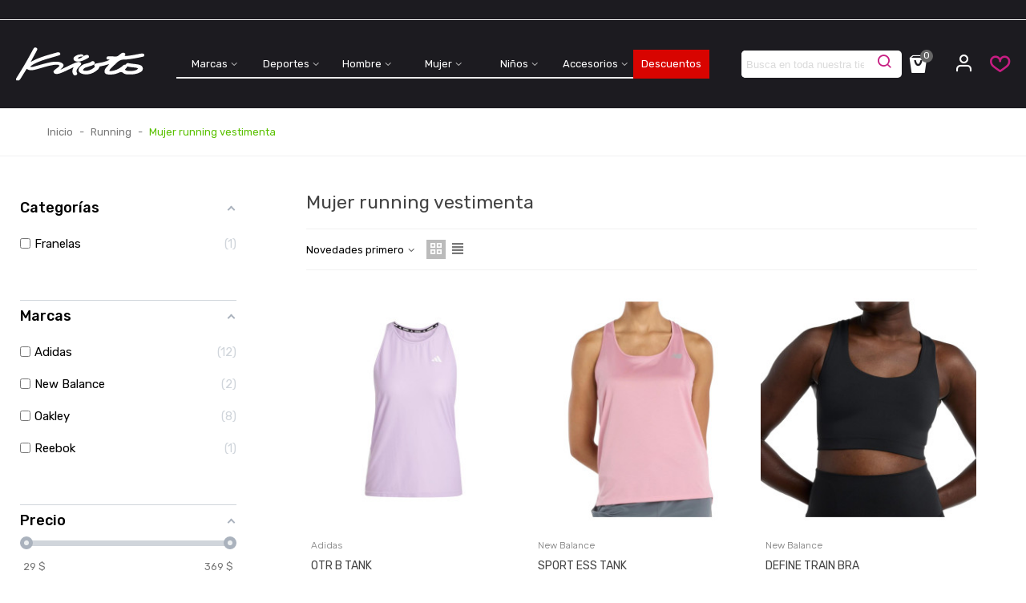

--- FILE ---
content_type: text/html; charset=utf-8
request_url: https://www.tiendaskioto.com/47-mujer-running-vestimenta
body_size: 39526
content:
<!doctype html>
<html lang="es">

  <head>
	
	  
  <meta charset="utf-8">


  <meta http-equiv="x-ua-compatible" content="ie=edge">


  <title>Mujer running vestimenta</title>
  <meta name="description" content="">
  <meta name="keywords" content="">
        <link rel="canonical" href="https://www.tiendaskioto.com/47-mujer-running-vestimenta">
    
                
                  
<!--st begin -->

    <meta name="viewport" content="width=device-width, minimum-scale=0.25, maximum-scale=1.6, initial-scale=1.0" />

<!--st end -->

  <link rel="icon" type="image/vnd.microsoft.icon" href="https://www.tiendaskioto.com/img/favicon.ico?1741878598">
  <link rel="shortcut icon" type="image/x-icon" href="https://www.tiendaskioto.com/img/favicon.ico?1741878598">
  <!--st begin -->
    <link rel="apple-touch-icon" sizes="180x180" href="https://www.tiendaskioto.com/upload/stthemeeditor/6e84f90c8b9d89319fecdea6007daec5.png?1701987795" />
      <link rel="icon" type="image/png" sizes="16x16" href="https://www.tiendaskioto.com/upload/stthemeeditor/cde2800989db28877903fc72965b5d25.png?1701987795" />
      <link rel="icon" type="image/png" sizes="32x32" href="https://www.tiendaskioto.com/upload/stthemeeditor/e5ac3aa6be30dba8fb091e31d7445f99.png?1701987795" />
      <link rel="manifest" href="/upload/stthemeeditor/1/site.webmanifest?1701987795">
        <meta name="msapplication-config" content="https://www.tiendaskioto.com/upload/stthemeeditor/1/browserconfig.xml?1701987795">
    
<!--st end -->

    <link rel="stylesheet" href="https://www.tiendaskioto.com/themes/panda/assets/css/theme.css" media="all">
  <link rel="stylesheet" href="https://fonts.googleapis.com/css?family=Vollkorn|Montserrat" media="all">
  <link rel="stylesheet" href="https://www.tiendaskioto.com/themes/panda/assets/css/responsive.css" media="all">
  <link rel="stylesheet" href="https://www.tiendaskioto.com/themes/panda/assets/css/responsive-lg.css" media="all">
  <link rel="stylesheet" href="https://www.tiendaskioto.com/themes/panda/assets/css/responsive-xl.css" media="all">
  <link rel="stylesheet" href="https://www.tiendaskioto.com/themes/panda/assets/css/responsive-xl-min.css" media="all">
  <link rel="stylesheet" href="https://www.tiendaskioto.com/themes/panda/assets/css/responsive-xxl.css" media="all">
  <link rel="stylesheet" href="https://www.tiendaskioto.com/themes/panda/assets/css/responsive-xxl-min.css" media="all">
  <link rel="stylesheet" href="https://www.tiendaskioto.com/themes/panda/assets/css/responsive-fw.css" media="all">
  <link rel="stylesheet" href="https://www.tiendaskioto.com/modules/stthemeeditor/views/css/animate.min.css" media="all">
  <link rel="stylesheet" href="https://www.tiendaskioto.com/modules/amazzingfilter/views/css/front.css" media="all">
  <link rel="stylesheet" href="https://www.tiendaskioto.com/modules/amazzingfilter/views/css/icons.css" media="all">
  <link rel="stylesheet" href="https://www.tiendaskioto.com/modules/amazzingfilter/views/css/slider.css" media="all">
  <link rel="stylesheet" href="https://www.tiendaskioto.com/modules/amazzingfilter/views/css/custom.css" media="all">
  <link rel="stylesheet" href="https://www.tiendaskioto.com/modules/amazzingfilter/views/css/front-17.css" media="all">
  <link rel="stylesheet" href="https://www.tiendaskioto.com/modules/stinstagram/views/css/stinstagram.css" media="all">
  <link rel="stylesheet" href="https://www.tiendaskioto.com/modules/sthoverimage/views/css/style.css" media="all">
  <link rel="stylesheet" href="https://www.tiendaskioto.com/modules/advancedstoremaps/views/css/front.css" media="all">
  <link rel="stylesheet" href="https://www.tiendaskioto.com/modules/seosaproductlabels/views/css/seosaproductlabels.css" media="all">
  <link rel="stylesheet" href="https://www.tiendaskioto.com/modules/idxrmanufacturer/views/css/icons.css" media="all">
  <link rel="stylesheet" href="https://www.tiendaskioto.com/modules/idxrmanufacturer/views/css/front.css" media="all">
  <link rel="stylesheet" href="https://www.tiendaskioto.com/modules/dbfaqs//views/css/dbfaqs.css" media="all">
  <link rel="stylesheet" href="https://www.tiendaskioto.com/modules/disponibilidadentienda/views/css/style.css" media="all">
  <link rel="stylesheet" href="https://www.tiendaskioto.com/js/jquery/ui/themes/base/minified/jquery-ui.min.css" media="all">
  <link rel="stylesheet" href="https://www.tiendaskioto.com/js/jquery/ui/themes/base/minified/jquery.ui.theme.min.css" media="all">
  <link rel="stylesheet" href="https://www.tiendaskioto.com/js/jquery/plugins/fancybox/jquery.fancybox.css" media="all">
  <link rel="stylesheet" href="https://www.tiendaskioto.com/themes/child_panda/assets/css/custom.css" media="all">



    <link href="https://www.tiendaskioto.com/modules/stthemeeditor/views/css/customer-s1.css?7142" rel="stylesheet" media="all" />
  

  

  <script>
        var AdvancedStoreMapsData = {"meta":{"stores":[{"id_store":11,"city":"El Tigre","postcode":"6050","latitude":8.93684126,"longitude":64.21037464,"phone":"0283-5005411","fax":"","email":"","active":true,"country":"Venezuela","contains_states":true,"state":"Anzo\u00e1tegui","name":"Kioto Dama -  El Tigre","address1":"Centro Comercial San Remo","address2":"Av. Jes\u00fas Subero, El Tigre 6050, Anzo\u00e1tegui","hours":[["10:30 - 18:30"],["10:30 - 18:30"],["10:30 - 18:30"],["10:30 - 18:30"],["10:30 - 18:30"],["10:30 - 18:30"],["10:30 - 18:30"]],"note":"","website":null,"emails":[],"phones":[],"featured":true,"content":null,"picture":{"original":"https:\/\/www.tiendaskioto.com\/img\/st\/11.jpg","default":"https:\/\/www.tiendaskioto.com\/img\/st\/11-stores_default.jpg"},"address":"El Tigre, Anzo\u00e1tegui, Venezuela<br \/>\nCentro Comercial San Remo<br \/>\n6050"},{"id_store":10,"city":"El Tigre","postcode":"6050","latitude":8.93684126,"longitude":64.21037464,"phone":"02835005470","fax":"","email":"","active":true,"country":"Venezuela","contains_states":true,"state":"Anzo\u00e1tegui","name":"Kioto Sport - El Tigre","address1":"Centro Comercial San Remo","address2":"Av. Jes\u00fas Subero, El Tigre 6050, Anzo\u00e1tegui","hours":[["10:30 - 18:30"],["10:30 - 18:30"],["10:30 - 18:30"],["10:30 - 18:30"],["10:30 - 18:30"],["10:30 - 18:30"],["12:00 - 19:00"]],"note":"","website":null,"emails":[],"phones":[],"featured":true,"content":null,"picture":{"original":"https:\/\/www.tiendaskioto.com\/img\/st\/10.jpg","default":"https:\/\/www.tiendaskioto.com\/img\/st\/10-stores_default.jpg"},"address":"El Tigre, Anzo\u00e1tegui, Venezuela<br \/>\nCentro Comercial San Remo<br \/>\n6050"},{"id_store":8,"city":"Lecheria","postcode":"6016","latitude":10.18129611,"longitude":64.68279247,"phone":"0281-28124 77","fax":"","email":"","active":true,"country":"Venezuela","contains_states":true,"state":"Anzo\u00e1tegui","name":"Kioto Dama - Plaza Mayor","address1":"Avenida Octavio Camejo , Centro comercial Plaza Mayor Local 8","address2":"","hours":[["9:00 - 19:00"],["9:00 - 19:00"],["9:00 - 19:00"],["9:00 - 19:00"],["9:00 - 19:00"],["9:00 - 19:00"],["9:00 - 19:00"]],"note":"","website":null,"emails":[],"phones":[],"featured":true,"content":null,"picture":{"original":"https:\/\/www.tiendaskioto.com\/img\/st\/8.jpg","default":"https:\/\/www.tiendaskioto.com\/img\/st\/8-stores_default.jpg"},"address":"Lecheria, Anzo\u00e1tegui, Venezuela<br \/>\nAvenida Octavio Camejo , Centro comercial Plaza Mayor Local 8<br \/>\n6016"},{"id_store":7,"city":"Lecheria","postcode":"6016","latitude":10.18129611,"longitude":64.68279247,"phone":"02812812345","fax":"","email":"","active":true,"country":"Venezuela","contains_states":true,"state":"Anzo\u00e1tegui","name":"Kioto Sport - Plaza Mayor","address1":"Avenida Octavio Camejo , Centro comercial Plaza Mayor Local 3, Lecher\u00eda","address2":"","hours":[["9:00 - 19:00"],["9:00 - 19:00"],["9:00 - 19:00"],["9:00 - 19:00"],["9:00 - 19:00"],["9:00 - 19:00"],["9:00 - 19:00"]],"note":"","website":null,"emails":[],"phones":[],"featured":true,"content":null,"picture":{"original":"https:\/\/www.tiendaskioto.com\/img\/st\/7.jpg","default":"https:\/\/www.tiendaskioto.com\/img\/st\/7-stores_default.jpg"},"address":"Lecheria, Anzo\u00e1tegui, Venezuela<br \/>\nAvenida Octavio Camejo , Centro comercial Plaza Mayor Local 3, Lecher\u00eda<br \/>\n6016"},{"id_store":6,"city":"Lecher\u00eda","postcode":"6016","latitude":10.19538826,"longitude":64.690572,"phone":"","fax":"","email":"ventasonline@tiendaskioto.com","active":true,"country":"Venezuela","contains_states":true,"state":"Anzo\u00e1tegui","name":"Kioto Sport -  Av. Principal de Lecheria","address1":"AV. Principal de Lecheria, Entre Av. Libertad y, Avenida Monagas.","address2":"","hours":[["10:00 - 20:00"],["10:00 - 20:00"],["10:00 - 20:00"],["10:00 - 20:00"],["10:00 - 20:00"],["10:00 - 20:00"],["12:00 - 20:00"]],"note":"","website":"http:\/\/www.tiendaskioto.com","emails":[],"phones":[],"featured":true,"content":null,"picture":{"original":"https:\/\/www.tiendaskioto.com\/img\/st\/6.jpg","default":"https:\/\/www.tiendaskioto.com\/img\/st\/6-stores_default.jpg"},"address":"Lecher\u00eda, Anzo\u00e1tegui, Venezuela<br \/>\nAV. Principal de Lecheria, Entre Av. Libertad y, Avenida Monagas.<br \/>\n6016"},{"id_store":5,"city":"Lecher\u00eda","postcode":"6016","latitude":10.2003054,"longitude":64.69345346,"phone":"","fax":"","email":"","active":true,"country":"Venezuela","contains_states":true,"state":"Anzo\u00e1tegui","name":"Kioto Damas","address1":"Centro Comercial y Empresarial Atl\u00e1ntico. Piso 1 Locales P1-01 Y P1-02. Calle Arismendi Sur,Municipio Urbaneja.","address2":"","hours":[["8:00 - 19:00"],["8:00 - 19:00"],["8:00 - 19:00"],["8:00 - 19:00"],["8:00 - 19:00"],["8:00 - 19:00"],[""]],"note":"","website":null,"emails":[],"phones":[],"featured":true,"content":null,"picture":{"original":"https:\/\/www.tiendaskioto.com\/img\/st\/5.jpg","default":"https:\/\/www.tiendaskioto.com\/img\/st\/5-stores_default.jpg"},"address":"Lecher\u00eda, Anzo\u00e1tegui, Venezuela<br \/>\nCentro Comercial y Empresarial Atl\u00e1ntico. Piso 1 Locales P1-01 Y P1-02. Calle Arismendi Sur,Municipio Urbaneja.<br \/>\n6016"},{"id_store":4,"city":"Ciudad Guayana","postcode":"8050","latitude":8.2924011,"longitude":-62.74287193,"phone":"0286 - 6003020","fax":"","email":"","active":true,"country":"Venezuela","contains_states":true,"state":"Bol\u00edvar","name":"Kioto Damas - Orinokia","address1":"Avenida Guayana","address2":"Centro Comercial Orinokia Mall","hours":[["10:00 - 20:00"],["10:00 - 20:00"],["10:00 - 20:00"],["10:00 - 20:00"],["10:00 - 20:00"],["10:00 - 20:00"],["12:00 - 19:00"]],"note":"","website":null,"emails":[],"phones":[],"featured":true,"content":null,"picture":{"original":"https:\/\/www.tiendaskioto.com\/img\/st\/4.jpg","default":"https:\/\/www.tiendaskioto.com\/img\/st\/4-stores_default.jpg"},"address":"Ciudad Guayana, Bol\u00edvar, Venezuela<br \/>\nAvenida Guayana<br \/>\n8050"},{"id_store":3,"city":"Ciudad Guayana","postcode":"8050","latitude":8.2924011,"longitude":-62.74287193,"phone":"0286 - 6003025","fax":"","email":"hola@tiendaskioto.com","active":true,"country":"Venezuela","contains_states":true,"state":"Bol\u00edvar","name":"Kioto Teen - Orinokia","address1":"Avenida Guayana.","address2":"Centro Comercial Orinokia Mall","hours":[["10:00 - 20:00"],["10:00 - 20:00"],["10:00 - 20:00"],["10:00 - 20:00"],["10:00 - 20:00"],["10:00 - 20:00"],["12:00 - 20:00"]],"note":"","website":null,"emails":[],"phones":[],"featured":true,"content":null,"picture":{"original":"https:\/\/www.tiendaskioto.com\/img\/st\/3.jpg","default":"https:\/\/www.tiendaskioto.com\/img\/st\/3-stores_default.jpg"},"address":"Ciudad Guayana, Bol\u00edvar, Venezuela<br \/>\nAvenida Guayana.<br \/>\n8050"},{"id_store":1,"city":"Ciudad Guayana","postcode":"8050","latitude":8.2924011,"longitude":-62.74287193,"phone":"0286 - 6003024","fax":"","email":"ventasonline@tiendaskioto.com","active":true,"country":"Venezuela","contains_states":true,"state":"Bol\u00edvar","name":"Kioto Sport - Orinokia","address1":"Avenida Guayana.","address2":"Centro Comercial Orinokia Mall","hours":[["10:00 - 20:00"],["10:00 - 20:00"],["10:00 - 20:00"],["10:00 - 20:00"],["10:00 - 20:00"],["10:00 - 20:00"],["12:00 - 19:00"]],"note":"","website":"http:\/\/www.tiendaskioto.com","emails":[],"phones":[],"featured":true,"content":null,"picture":{"original":"https:\/\/www.tiendaskioto.com\/img\/st\/1.jpg","default":"https:\/\/www.tiendaskioto.com\/img\/st\/1-stores_default.jpg"},"address":"Ciudad Guayana, Bol\u00edvar, Venezuela<br \/>\nAvenida Guayana.<br \/>\n8050"}],"missingHooks":[],"jsBaseLink":"https:\/\/www.tiendaskioto.com\/modules\/advancedstoremaps\/views\/js\/"},"settings":{"apiKey":"AIzaSyBCOuQvJWQQxSde3s5RNCBZmB1VkfFKXxw","mapLanguage":"browser","mapTheme":"light","mapParams":{"center":{"lat":8.2924010987875,"lng":-62.74287193206},"zoom":5,"zoomControl":true,"fullscreenControl":true,"gestureHandling":"auto","mapTypeControl":true,"streetViewControl":true,"rotateControl":true,"clickableIcons":true},"marker":{"animation":"none","icon":"https:\/\/www.tiendaskioto.com\/modules\/advancedstoremaps\/uploads\/marker.png","width":32,"height":32},"infoWindow":{"storeDetails":["picture","address","phone","schedule"],"displayGetDirections":true},"mapStyle":"[\n    {\n        \"elementType\": \"geometry\",\n        \"stylers\": [\n            {\n                \"color\": \"#f5f5f5\"\n            }\n        ]\n    },\n    {\n        \"elementType\": \"labels.icon\",\n        \"stylers\": [\n            {\n                \"visibility\": \"off\"\n            }\n        ]\n    },\n    {\n        \"elementType\": \"labels.text.fill\",\n        \"stylers\": [\n            {\n                \"color\": \"#616161\"\n            }\n        ]\n    },\n    {\n        \"elementType\": \"labels.text.stroke\",\n        \"stylers\": [\n            {\n                \"color\": \"#f5f5f5\"\n            }\n        ]\n    },\n    {\n        \"featureType\": \"administrative.land_parcel\",\n        \"elementType\": \"labels.text.fill\",\n        \"stylers\": [\n            {\n                \"color\": \"#bdbdbd\"\n            }\n        ]\n    },\n    {\n        \"featureType\": \"poi\",\n        \"elementType\": \"geometry\",\n        \"stylers\": [\n            {\n                \"color\": \"#eeeeee\"\n            }\n        ]\n    },\n    {\n        \"featureType\": \"poi\",\n        \"elementType\": \"labels.text.fill\",\n        \"stylers\": [\n            {\n                \"color\": \"#757575\"\n            }\n        ]\n    },\n    {\n        \"featureType\": \"poi.park\",\n        \"elementType\": \"geometry\",\n        \"stylers\": [\n            {\n                \"color\": \"#e5e5e5\"\n            }\n        ]\n    },\n    {\n        \"featureType\": \"poi.park\",\n        \"elementType\": \"labels.text.fill\",\n        \"stylers\": [\n            {\n                \"color\": \"#9e9e9e\"\n            }\n        ]\n    },\n    {\n        \"featureType\": \"road\",\n        \"elementType\": \"geometry\",\n        \"stylers\": [\n            {\n                \"color\": \"#ffffff\"\n            }\n        ]\n    },\n    {\n        \"featureType\": \"road.arterial\",\n        \"elementType\": \"labels.text.fill\",\n        \"stylers\": [\n            {\n                \"color\": \"#757575\"\n            }\n        ]\n    },\n    {\n        \"featureType\": \"road.highway\",\n        \"elementType\": \"geometry\",\n        \"stylers\": [\n            {\n                \"color\": \"#dadada\"\n            }\n        ]\n    },\n    {\n        \"featureType\": \"road.highway\",\n        \"elementType\": \"labels.text.fill\",\n        \"stylers\": [\n            {\n                \"color\": \"#616161\"\n            }\n        ]\n    },\n    {\n        \"featureType\": \"road.local\",\n        \"elementType\": \"labels.text.fill\",\n        \"stylers\": [\n            {\n                \"color\": \"#9e9e9e\"\n            }\n        ]\n    },\n    {\n        \"featureType\": \"transit.line\",\n        \"elementType\": \"geometry\",\n        \"stylers\": [\n            {\n                \"color\": \"#e5e5e5\"\n            }\n        ]\n    },\n    {\n        \"featureType\": \"transit.station\",\n        \"elementType\": \"geometry\",\n        \"stylers\": [\n            {\n                \"color\": \"#eeeeee\"\n            }\n        ]\n    },\n    {\n        \"featureType\": \"water\",\n        \"elementType\": \"geometry\",\n        \"stylers\": [\n            {\n                \"color\": \"#c9c9c9\"\n            }\n        ]\n    },\n    {\n        \"featureType\": \"water\",\n        \"elementType\": \"labels.text.fill\",\n        \"stylers\": [\n            {\n                \"color\": \"#9e9e9e\"\n            }\n        ]\n    }\n]","mapClustering":false,"geocoding":false,"clustererParams":null,"geocodingParams":null},"context":{"psVersion":"1.7.8.8","langIsoCode":"es"},"trans":{"workingHours":"Horas de trabajo","getDirections":"Obtener indicaciones","weekdays":["Lunes","Martes","Mi\u00e9rcoles","Jueves","Viernes","S\u00e1bado","Domingo"],"searchByAddr":"Buscar por direcci\u00f3n","filterByStore":"Filtrar por nombre o direcci\u00f3n de la tienda","noStoresFound":"No se han encontrado tiendas con esta frase de b\u00fasqueda.","noStoresFoundNear":"No se han encontrado tiendas cerca de este lugar.","retrySearch":"Intenta otra b\u00fasqueda","featuredStore":"Tienda destacada"}};
        var addtocart_animation = 0;
        var af_ajax_path = "https:\/\/www.tiendaskioto.com\/module\/amazzingfilter\/ajax?ajax=1";
        var af_classes = {"load_font":1,"icon-filter":"icon-filter","u-times":"u-times","icon-eraser":"icon-eraser","icon-lock":"icon-lock","icon-unlock-alt":"icon-unlock-alt","icon-minus":"icon-minus","icon-plus":"icon-plus","icon-check":"icon-check","icon-save":"icon-save","js-product-miniature":"js-product-miniature","pagination":"pagination"};
        var af_id_cat = 47;
        var af_ids = {"main":"main"};
        var af_product_count_text = "";
        var af_product_list_class = "af-product-list";
        var cart_ajax = true;
        var click_on_header_cart = 0;
        var current_controller = "category";
        var hover_display_cp = 1;
        var is_17 = 1;
        var languageShop = 1;
        var load_more = false;
        var page_link_rewrite_text = "page";
        var prestashop = {"cart":{"products":[],"totals":{"total":{"type":"total","label":"Total","amount":0,"value":"0,00\u00a0$"},"total_including_tax":{"type":"total","label":"Total (impuestos incl.)","amount":0,"value":"0,00\u00a0$"},"total_excluding_tax":{"type":"total","label":"Total (impuestos excl.)","amount":0,"value":"0,00\u00a0$"}},"subtotals":{"products":{"type":"products","label":"Subtotal","amount":0,"value":"0,00\u00a0$"},"discounts":null,"shipping":{"type":"shipping","label":"Transporte","amount":0,"value":""},"tax":null},"products_count":0,"summary_string":"0 art\u00edculos","vouchers":{"allowed":1,"added":[]},"discounts":[],"minimalPurchase":0,"minimalPurchaseRequired":""},"currency":{"id":3,"name":"D\u00f3lar estadounidense","iso_code":"USD","iso_code_num":"840","sign":"$"},"customer":{"lastname":null,"firstname":null,"email":null,"birthday":null,"newsletter":null,"newsletter_date_add":null,"optin":null,"website":null,"company":null,"siret":null,"ape":null,"is_logged":false,"gender":{"type":null,"name":null},"addresses":[]},"language":{"name":"Espa\u00f1ol (Spanish)","iso_code":"es","locale":"es-ES","language_code":"es","is_rtl":"0","date_format_lite":"d\/m\/Y","date_format_full":"d\/m\/Y H:i:s","id":1},"page":{"title":"","canonical":"https:\/\/www.tiendaskioto.com\/47-mujer-running-vestimenta","meta":{"title":"Mujer running vestimenta","description":"","keywords":"","robots":"index"},"page_name":"category","body_classes":{"lang-es":true,"lang-rtl":false,"country-VE":true,"currency-USD":true,"layout-left-column":true,"page-category":true,"tax-display-enabled":true,"category-id-47":true,"category-Mujer running vestimenta":true,"category-id-parent-26":true,"category-depth-level-3":true},"admin_notifications":[]},"shop":{"name":"Tiendas Kioto","logo":"https:\/\/www.tiendaskioto.com\/img\/logo-1741878598.jpg","stores_icon":"https:\/\/www.tiendaskioto.com\/img\/logo_stores.png","favicon":"https:\/\/www.tiendaskioto.com\/img\/favicon.ico"},"urls":{"base_url":"https:\/\/www.tiendaskioto.com\/","current_url":"https:\/\/www.tiendaskioto.com\/47-mujer-running-vestimenta","shop_domain_url":"https:\/\/www.tiendaskioto.com","img_ps_url":"https:\/\/www.tiendaskioto.com\/img\/","img_cat_url":"https:\/\/www.tiendaskioto.com\/img\/c\/","img_lang_url":"https:\/\/www.tiendaskioto.com\/img\/l\/","img_prod_url":"https:\/\/www.tiendaskioto.com\/img\/p\/","img_manu_url":"https:\/\/www.tiendaskioto.com\/img\/m\/","img_sup_url":"https:\/\/www.tiendaskioto.com\/img\/su\/","img_ship_url":"https:\/\/www.tiendaskioto.com\/img\/s\/","img_store_url":"https:\/\/www.tiendaskioto.com\/img\/st\/","img_col_url":"https:\/\/www.tiendaskioto.com\/img\/co\/","img_url":"https:\/\/www.tiendaskioto.com\/themes\/child_panda\/assets\/img\/","css_url":"https:\/\/www.tiendaskioto.com\/themes\/child_panda\/assets\/css\/","js_url":"https:\/\/www.tiendaskioto.com\/themes\/child_panda\/assets\/js\/","pic_url":"https:\/\/www.tiendaskioto.com\/upload\/","pages":{"address":"https:\/\/www.tiendaskioto.com\/direccion","addresses":"https:\/\/www.tiendaskioto.com\/direcciones","authentication":"https:\/\/www.tiendaskioto.com\/iniciar-sesion","cart":"https:\/\/www.tiendaskioto.com\/carrito","category":"https:\/\/www.tiendaskioto.com\/index.php?controller=category","cms":"https:\/\/www.tiendaskioto.com\/index.php?controller=cms","contact":"https:\/\/www.tiendaskioto.com\/contactenos","discount":"https:\/\/www.tiendaskioto.com\/descuento","guest_tracking":"https:\/\/www.tiendaskioto.com\/seguimiento-pedido-invitado","history":"https:\/\/www.tiendaskioto.com\/historial-compra","identity":"https:\/\/www.tiendaskioto.com\/datos-personales","index":"https:\/\/www.tiendaskioto.com\/","my_account":"https:\/\/www.tiendaskioto.com\/mi-cuenta","order_confirmation":"https:\/\/www.tiendaskioto.com\/confirmacion-pedido","order_detail":"https:\/\/www.tiendaskioto.com\/index.php?controller=order-detail","order_follow":"https:\/\/www.tiendaskioto.com\/seguimiento-pedido","order":"https:\/\/www.tiendaskioto.com\/pedido","order_return":"https:\/\/www.tiendaskioto.com\/index.php?controller=order-return","order_slip":"https:\/\/www.tiendaskioto.com\/facturas-abono","pagenotfound":"https:\/\/www.tiendaskioto.com\/pagina-no-encontrada","password":"https:\/\/www.tiendaskioto.com\/recuperar-contrasena","pdf_invoice":"https:\/\/www.tiendaskioto.com\/index.php?controller=pdf-invoice","pdf_order_return":"https:\/\/www.tiendaskioto.com\/index.php?controller=pdf-order-return","pdf_order_slip":"https:\/\/www.tiendaskioto.com\/index.php?controller=pdf-order-slip","prices_drop":"https:\/\/www.tiendaskioto.com\/productos-rebajados","product":"https:\/\/www.tiendaskioto.com\/index.php?controller=product","search":"https:\/\/www.tiendaskioto.com\/busqueda","sitemap":"https:\/\/www.tiendaskioto.com\/mapa del sitio","stores":"https:\/\/www.tiendaskioto.com\/tiendas","supplier":"https:\/\/www.tiendaskioto.com\/proveedor","register":"https:\/\/www.tiendaskioto.com\/iniciar-sesion?create_account=1","order_login":"https:\/\/www.tiendaskioto.com\/pedido?login=1"},"alternative_langs":[],"theme_assets":"\/themes\/child_panda\/assets\/","actions":{"logout":"https:\/\/www.tiendaskioto.com\/?mylogout="},"no_picture_image":{"bySize":{"cart_default":{"url":"https:\/\/www.tiendaskioto.com\/img\/p\/es-default-cart_default.jpg","width":70,"height":80},"cart_default_2x":{"url":"https:\/\/www.tiendaskioto.com\/img\/p\/es-default-cart_default_2x.jpg","width":140,"height":160},"small_default":{"url":"https:\/\/www.tiendaskioto.com\/img\/p\/es-default-small_default.jpg","width":150,"height":180},"small_default_2x":{"url":"https:\/\/www.tiendaskioto.com\/img\/p\/es-default-small_default_2x.jpg","width":210,"height":240},"home_default":{"url":"https:\/\/www.tiendaskioto.com\/img\/p\/es-default-home_default.jpg","width":280,"height":320},"Personal2":{"url":"https:\/\/www.tiendaskioto.com\/img\/p\/es-default-Personal2.jpg","width":450,"height":450},"Personal":{"url":"https:\/\/www.tiendaskioto.com\/img\/p\/es-default-Personal.jpg","width":500,"height":500},"home_default_2x":{"url":"https:\/\/www.tiendaskioto.com\/img\/p\/es-default-home_default_2x.jpg","width":560,"height":640},"miniatura_seleccion":{"url":"https:\/\/www.tiendaskioto.com\/img\/p\/es-default-miniatura_seleccion.jpg","width":670,"height":670},"medium_default":{"url":"https:\/\/www.tiendaskioto.com\/img\/p\/es-default-medium_default.jpg","width":700,"height":700},"large_default":{"url":"https:\/\/www.tiendaskioto.com\/img\/p\/es-default-large_default.jpg","width":700,"height":800},"medium_default_2x":{"url":"https:\/\/www.tiendaskioto.com\/img\/p\/es-default-medium_default_2x.jpg","width":900,"height":1030},"large_default_2x":{"url":"https:\/\/www.tiendaskioto.com\/img\/p\/es-default-large_default_2x.jpg","width":1200,"height":1372},"superlarge_default":{"url":"https:\/\/www.tiendaskioto.com\/img\/p\/es-default-superlarge_default.jpg","width":1200,"height":1372},"superlarge_default_2x":{"url":"https:\/\/www.tiendaskioto.com\/img\/p\/es-default-superlarge_default_2x.jpg","width":1200,"height":1372}},"small":{"url":"https:\/\/www.tiendaskioto.com\/img\/p\/es-default-cart_default.jpg","width":70,"height":80},"medium":{"url":"https:\/\/www.tiendaskioto.com\/img\/p\/es-default-home_default_2x.jpg","width":560,"height":640},"large":{"url":"https:\/\/www.tiendaskioto.com\/img\/p\/es-default-superlarge_default_2x.jpg","width":1200,"height":1372},"legend":""}},"configuration":{"display_taxes_label":true,"display_prices_tax_incl":true,"is_catalog":false,"show_prices":true,"opt_in":{"partner":true},"quantity_discount":{"type":"price","label":"Precio unitario"},"voucher_enabled":1,"return_enabled":0},"field_required":[],"breadcrumb":{"links":[{"title":"Inicio","url":"https:\/\/www.tiendaskioto.com\/"},{"title":"Running","url":"https:\/\/www.tiendaskioto.com\/26-running"},{"title":"Mujer running vestimenta","url":"https:\/\/www.tiendaskioto.com\/47-mujer-running-vestimenta"}],"count":3},"link":{"protocol_link":"https:\/\/","protocol_content":"https:\/\/"},"time":1767577240,"static_token":"43c777d90e79bd4c056e3f9092e84bd9","token":"472a1d4e96c5b6efdf47653d7e29a18a","debug":false};
        var quick_search_as = true;
        var quick_search_as_min = 3;
        var quick_search_as_size = 3;
        var sd_Base_Url = "https:\/\/www.tiendaskioto.com\/";
        var show_load_more_btn = true;
        var st_ins_getimgurl = "https:\/\/www.tiendaskioto.com\/module\/stinstagram\/list";
        var st_maximum_already_message = "Ya tiene la cantidad m\u00e1xima disponible para este producto.";
        var st_myloved_url = "https:\/\/www.tiendaskioto.com\/module\/stlovedproduct\/myloved";
        var st_refresh_url = "\/\/www.tiendaskioto.com\/module\/stshoppingcart\/ajax";
        var stlove_bos = [];
        var stlove_login = 0;
        var stlove_pros = [];
        var sttheme = {"cookie_domain":"www.tiendaskioto.com","cookie_path":"\/","drop_down":0,"is_rtl":0,"is_mobile_device":false,"gallery_image_type":"medium_default","thumb_image_type":"cart_default","responsive":"1","responsive_max":"3","product_view_swither":"1","infinite_scroll":"0","cate_pro_lazy":"1","sticky_column":"","filter_position":"","sticky_option":"3","product_thumbnails":"1","pro_thumnbs_per_fw":"1","pro_thumnbs_per_xxl":"1","pro_thumnbs_per_xl":"1","pro_thumnbs_per_lg":"1","pro_thumnbs_per_md":"1","pro_thumnbs_per_sm":"1","pro_thumnbs_per_xs":"1","categories_per_fw":"3","categories_per_xxl":"3","categories_per_xl":"3","categories_per_lg":"3","categories_per_md":"3","categories_per_sm":"3","categories_per_xs":"2","enable_zoom":"2","enable_thickbox":"1","retina":"1","sticky_mobile_header":"0","sticky_mobile_header_height":"0","use_mobile_header":"1","pro_image_column_md":"7","submemus_animation":0,"pro_quantity_input":"2","popup_vertical_fit":"0","pro_tm_slider":"0","pro_tm_slider_cate":"0","buy_now":"0","lazyload_main_gallery":"0","product_views":"0"};
        var wrongemailaddress_stnewsletter = "Invalid email address";
      </script>



<!--st end -->

  <!-- Facebook Product Ad Module by BusinessTech - Start Facebook Pixel Code -->
	
	<script>
		!function(f,b,e,v,n,t,s){if(f.fbq)return;n=f.fbq=function(){n.callMethod?
			n.callMethod.apply(n,arguments):n.queue.push(arguments)};if(!f._fbq)f._fbq=n;
			n.push=n;n.loaded=!0;n.version='2.0';n.queue=[];t=b.createElement(e);t.async=!0;
			t.src=v;s=b.getElementsByTagName(e)[0];s.parentNode.insertBefore(t,s)
		}(window, document,'script','https://connect.facebook.net/en_US/fbevents.js');

		fbq('init', '647673493975426');
		fbq('track', 'PageView');

		

				
		fbq('track', 'ViewCategory', {
			
							content_type : 'product',
							content_ids : ['ES7136','ES7494','ES9782','ES20774','ES21798','ES23274','ES23275','ES23369','ES23541','ES24307','ES24807','ES24554','ES24549','ES24552','ES24536','ES7310','ES24575','ES24571','ES24544','ES26146','ES26197','ES26198','ES26531'],
							content_name : 'Mujer running vestimenta',
							content_category : 'Running > Mujer running vestimenta'						
		});
		
				
	</script>
	<noscript><img height="1" width="1" style="display:none" src="https://www.facebook.com/tr?id=647673493975426&ev=PageView&noscript=1"/></noscript>
	

	<!-- manage the click event on the wishlist and the add to cart -->
		<script type="text/javascript" src="/modules/facebookproductad/views/js/pixel.js"></script>
	<script type="text/javascript">

		var oPixel = new oPixel();

		$( document ).ready(function() {
			oPixel.addToCart({"content_name":"RUN IT TEE W","content_category":"Mujer","content_ids":"['ES7136']","content_type":"product","value":59,"currency":"USD"}, 'a[rel="ajax_id_product_7136"].ajax_add_to_cart_button');oPixel.addToWishList({"content_name":"RUN IT TEE W","content_category":"Mujer","content_ids":"['ES7136']","content_type":"product","value":59,"currency":"USD"}, 'a[rel="7136"].addToWishlist');oPixel.addToCart({"content_name":"RUNNING VECTOR TIGHT","content_category":"Mujer","content_ids":"['ES7494']","content_type":"product","value":29,"currency":"USD"}, 'a[rel="ajax_id_product_7494"].ajax_add_to_cart_button');oPixel.addToWishList({"content_name":"RUNNING VECTOR TIGHT","content_category":"Mujer","content_ids":"['ES7494']","content_type":"product","value":29,"currency":"USD"}, 'a[rel="7494"].addToWishlist');oPixel.addToCart({"content_name":"M20 SHORT","content_category":"Mujer","content_ids":"['ES9782']","content_type":"product","value":45,"currency":"USD"}, 'a[rel="ajax_id_product_9782"].ajax_add_to_cart_button');oPixel.addToWishList({"content_name":"M20 SHORT","content_category":"Mujer","content_ids":"['ES9782']","content_type":"product","value":45,"currency":"USD"}, 'a[rel="9782"].addToWishlist');oPixel.addToCart({"content_name":"M20 SHORT","content_category":"Mujer","content_ids":"['ES20774']","content_type":"product","value":39,"currency":"USD"}, 'a[rel="ajax_id_product_20774"].ajax_add_to_cart_button');oPixel.addToWishList({"content_name":"M20 SHORT","content_category":"Mujer","content_ids":"['ES20774']","content_type":"product","value":39,"currency":"USD"}, 'a[rel="20774"].addToWishlist');oPixel.addToCart({"content_name":"RUN VISOR A.R.","content_category":"Hombre","content_ids":"['ES21798']","content_type":"product","value":39,"currency":"USD"}, 'a[rel="ajax_id_product_21798"].ajax_add_to_cart_button');oPixel.addToWishList({"content_name":"RUN VISOR A.R.","content_category":"Hombre","content_ids":"['ES21798']","content_type":"product","value":39,"currency":"USD"}, 'a[rel="21798"].addToWishlist');oPixel.addToCart({"content_name":"RUN VISOR CC","content_category":"Hombre","content_ids":"['ES23274']","content_type":"product","value":39,"currency":"USD"}, 'a[rel="ajax_id_product_23274"].ajax_add_to_cart_button');oPixel.addToWishList({"content_name":"RUN VISOR CC","content_category":"Hombre","content_ids":"['ES23274']","content_type":"product","value":39,"currency":"USD"}, 'a[rel="23274"].addToWishlist');oPixel.addToCart({"content_name":"RUN VISOR CC","content_category":"Hombre","content_ids":"['ES23275']","content_type":"product","value":39,"currency":"USD"}, 'a[rel="ajax_id_product_23275"].ajax_add_to_cart_button');oPixel.addToWishList({"content_name":"RUN VISOR CC","content_category":"Hombre","content_ids":"['ES23275']","content_type":"product","value":39,"currency":"USD"}, 'a[rel="23275"].addToWishlist');oPixel.addToCart({"content_name":"ADIZERO E SHORT","content_category":"Mujer","content_ids":"['ES23369']","content_type":"product","value":69,"currency":"USD"}, 'a[rel="ajax_id_product_23369"].ajax_add_to_cart_button');oPixel.addToWishList({"content_name":"ADIZERO E SHORT","content_category":"Mujer","content_ids":"['ES23369']","content_type":"product","value":69,"currency":"USD"}, 'a[rel="23369"].addToWishlist');oPixel.addToCart({"content_name":"OWN THE RUN B","content_category":"Mujer","content_ids":"['ES23541']","content_type":"product","value":79,"currency":"USD"}, 'a[rel="ajax_id_product_23541"].ajax_add_to_cart_button');oPixel.addToWishList({"content_name":"OWN THE RUN B","content_category":"Mujer","content_ids":"['ES23541']","content_type":"product","value":79,"currency":"USD"}, 'a[rel="23541"].addToWishlist');oPixel.addToCart({"content_name":"OTR B SHORT","content_category":"Mujer","content_ids":"['ES24307']","content_type":"product","value":79,"currency":"USD"}, 'a[rel="ajax_id_product_24307"].ajax_add_to_cart_button');oPixel.addToWishList({"content_name":"OTR B SHORT","content_category":"Mujer","content_ids":"['ES24307']","content_type":"product","value":79,"currency":"USD"}, 'a[rel="24307"].addToWishlist');oPixel.addToCart({"content_name":"OWN THE RUN TANK TOP","content_category":"Mujer","content_ids":"['ES24807']","content_type":"product","value":55,"currency":"USD"}, 'a[rel="ajax_id_product_24807"].ajax_add_to_cart_button');oPixel.addToWishList({"content_name":"OWN THE RUN TANK TOP","content_category":"Mujer","content_ids":"['ES24807']","content_type":"product","value":55,"currency":"USD"}, 'a[rel="24807"].addToWishlist');oPixel.addToCart({"content_name":"ENCODER","content_category":"Hombre","content_ids":"['ES24554']","content_type":"product","value":369,"currency":"USD"}, 'a[rel="ajax_id_product_24554"].ajax_add_to_cart_button');oPixel.addToWishList({"content_name":"ENCODER","content_category":"Hombre","content_ids":"['ES24554']","content_type":"product","value":369,"currency":"USD"}, 'a[rel="24554"].addToWishlist');oPixel.addToCart({"content_name":"ENCODER ELLIPSE","content_category":"Hombre","content_ids":"['ES24549']","content_type":"product","value":349,"currency":"USD"}, 'a[rel="ajax_id_product_24549"].ajax_add_to_cart_button');oPixel.addToWishList({"content_name":"ENCODER ELLIPSE","content_category":"Hombre","content_ids":"['ES24549']","content_type":"product","value":349,"currency":"USD"}, 'a[rel="24549"].addToWishlist');oPixel.addToCart({"content_name":"RADAR EV","content_category":"Hombre","content_ids":"['ES24552']","content_type":"product","value":329,"currency":"USD"}, 'a[rel="ajax_id_product_24552"].ajax_add_to_cart_button');oPixel.addToWishList({"content_name":"RADAR EV","content_category":"Hombre","content_ids":"['ES24552']","content_type":"product","value":329,"currency":"USD"}, 'a[rel="24552"].addToWishlist');oPixel.addToCart({"content_name":"RADAR EV","content_category":"Hombre","content_ids":"['ES24536']","content_type":"product","value":369,"currency":"USD"}, 'a[rel="ajax_id_product_24536"].ajax_add_to_cart_button');oPixel.addToWishList({"content_name":"RADAR EV","content_category":"Hombre","content_ids":"['ES24536']","content_type":"product","value":369,"currency":"USD"}, 'a[rel="24536"].addToWishlist');oPixel.addToCart({"content_name":"RADAR EV PATH","content_category":"Ciclismo","content_ids":"['ES7310']","content_type":"product","value":229,"currency":"USD"}, 'a[rel="ajax_id_product_7310"].ajax_add_to_cart_button');oPixel.addToWishList({"content_name":"RADAR EV PATH","content_category":"Ciclismo","content_ids":"['ES7310']","content_type":"product","value":229,"currency":"USD"}, 'a[rel="7310"].addToWishlist');oPixel.addToCart({"content_name":"SUTRO S","content_category":"Hombre","content_ids":"['ES24575']","content_type":"product","value":249,"currency":"USD"}, 'a[rel="ajax_id_product_24575"].ajax_add_to_cart_button');oPixel.addToWishList({"content_name":"SUTRO S","content_category":"Hombre","content_ids":"['ES24575']","content_type":"product","value":249,"currency":"USD"}, 'a[rel="24575"].addToWishlist');oPixel.addToCart({"content_name":"SUTRO S","content_category":"Hombre","content_ids":"['ES24571']","content_type":"product","value":249,"currency":"USD"}, 'a[rel="ajax_id_product_24571"].ajax_add_to_cart_button');oPixel.addToWishList({"content_name":"SUTRO S","content_category":"Hombre","content_ids":"['ES24571']","content_type":"product","value":249,"currency":"USD"}, 'a[rel="24571"].addToWishlist');oPixel.addToCart({"content_name":"SUTRO S","content_category":"Hombre","content_ids":"['ES24544']","content_type":"product","value":269,"currency":"USD"}, 'a[rel="ajax_id_product_24544"].ajax_add_to_cart_button');oPixel.addToWishList({"content_name":"SUTRO S","content_category":"Hombre","content_ids":"['ES24544']","content_type":"product","value":269,"currency":"USD"}, 'a[rel="24544"].addToWishlist');oPixel.addToCart({"content_name":"ADIZERO E SHORT","content_category":"Mujer","content_ids":"['ES26146']","content_type":"product","value":69,"currency":"USD"}, 'a[rel="ajax_id_product_26146"].ajax_add_to_cart_button');oPixel.addToWishList({"content_name":"ADIZERO E SHORT","content_category":"Mujer","content_ids":"['ES26146']","content_type":"product","value":69,"currency":"USD"}, 'a[rel="26146"].addToWishlist');oPixel.addToCart({"content_name":"DEFINE TRAIN BRA","content_category":"Mujer","content_ids":"['ES26197']","content_type":"product","value":99,"currency":"USD"}, 'a[rel="ajax_id_product_26197"].ajax_add_to_cart_button');oPixel.addToWishList({"content_name":"DEFINE TRAIN BRA","content_category":"Mujer","content_ids":"['ES26197']","content_type":"product","value":99,"currency":"USD"}, 'a[rel="26197"].addToWishlist');oPixel.addToCart({"content_name":"SPORT ESS TANK","content_category":"Mujer","content_ids":"['ES26198']","content_type":"product","value":49,"currency":"USD"}, 'a[rel="ajax_id_product_26198"].ajax_add_to_cart_button');oPixel.addToWishList({"content_name":"SPORT ESS TANK","content_category":"Mujer","content_ids":"['ES26198']","content_type":"product","value":49,"currency":"USD"}, 'a[rel="26198"].addToWishlist');oPixel.addToCart({"content_name":"OTR B TANK","content_category":"Mujer","content_ids":"['ES26531']","content_type":"product","value":59,"currency":"USD"}, 'a[rel="ajax_id_product_26531"].ajax_add_to_cart_button');oPixel.addToWishList({"content_name":"OTR B TANK","content_category":"Mujer","content_ids":"['ES26531']","content_type":"product","value":59,"currency":"USD"}, 'a[rel="26531"].addToWishlist');
		});

	</script>
	<!-- Facebook Product Ad Module by BusinessTech - End Facebook Pixel Code -->

<script>
//<![CDATA[
var ins_follow = "Follow";
var ins_posts = "Posts";
var ins_followers = "Followers";
var ins_following = "Following";
var stinstagram_view_in_ins = "View in Instagram";
var stinstagram_view_larger = "Click to view larger";
var st_timeago_suffixAgo= "ago";
var st_timeago_suffixFromNow= "from now";
var st_timeago_inPast= "any moment now";
var st_timeago_seconds= "less than a minute";
var st_timeago_minute= "about a minute";
var st_timeago_minutes= "#d minutes";
var st_timeago_hour= "about an hour";
var st_timeago_hours= "about #d hours";
var st_timeago_day= "a day";
var st_timeago_days= "#d days";
var st_timeago_month= "about a month";
var st_timeago_months= "#d months";
var st_timeago_year= "about a year";
var st_timeago_years= "#d years";
var st_timeago_years= "#d years";
var ins_previous= "Previous";
var ins_next= "Next";

var instagram_block_array={'profile':[],'feed':[]};

//]]>
</script><style>.sthomenew_container.products_container{background-color:#ffffff;}.sthomenew_container.products_container .title_block_inner{font-size:25px;}.sthomenew_container.products_container .title_block{margin-bottom:10px;}.sthomenew_container .pro_outer_box .pro_second_box{background-color:#ffffff;}.sthomenew_container.block .products_slider .swiper-button, .sthomenew_container.block .swiper-button-tr .swiper-button{color:#3b3b3b;}.sthomenew_container.block .products_slider .swiper-button, .sthomenew_container.block .swiper-button-tr .swiper-button{background-color:#c1c1c1;}.sthomenew_container .swiper-pagination-bullet,.sthomenew_container .swiper-pagination-progress{background-color:#3b3b3b;}.sthomenew_container .swiper-pagination-st-round .swiper-pagination-bullet{background-color:transparent;border-color:#3b3b3b;}.sthomenew_container .swiper-pagination-st-round .swiper-pagination-bullet span{background-color:#3b3b3b;}</style>
<style>#st_header .search_widget_block{width:200px;}#st_header .search_widget_form_inner.input-group-with-border{border-color:#ffffff;}#st_header .search_widget_btn.btn{border-color:#ffffff;}#st_header .search_widget_form_inner.input-group-with-border{border-radius:5px;}#st_header .search_widget_form_inner.input-group-with-border .form-control{border-top-left-radius:5px;border-bottom-left-radius:5px;}#st_header .search_widget_btn{border-top-right-radius:5px;border-bottom-right-radius:5px;}</style>
<style>
#st_mega_menu_wrap #st_ma_17,#st_mega_menu_column_block #st_ma_17,#st_mega_menu_wrap #st_menu_block_17,#st_mega_menu_wrap #st_menu_block_17 a,#st_mega_menu_column_block #st_menu_block_17,#st_mega_menu_column_block #st_menu_block_17 a{color:#ffffff;} #st_mobile_menu_ul #st_mo_ma_17{color:#ffffff;}#st_mega_menu_wrap #st_ma_17:hover, #st_mega_menu_wrap #st_menu_17.current .ma_level_0,#st_mega_menu_column_block #st_ma_17:hover, #st_mega_menu_column_block #st_menu_17.current .ma_level_0,#st_mega_menu_wrap #st_menu_block_17 a:hover,#st_mega_menu_column_block #st_menu_block_17 a:hover{color:#ffffff;} #st_mobile_menu_ul #st_mo_ma_17:hover{color:#ffffff;} #st_mega_menu_wrap #st_menu_17 .stmenu_sub, #st_mega_menu_wrap #st_menu_17 .stmenu_multi_level ul, #st_mega_menu_wrap #st_menu_17 .mu_level_2 ul,#st_mega_menu_column_block #st_menu_17 .stmenu_sub, #st_mega_menu_column_block #st_menu_17 .stmenu_multi_level ul, #st_mega_menu_column_block #st_menu_17 .mu_level_2 ul,#st_mega_menu_wrap #st_menu_17 .stmenu_vs{background-color:#ffffff;}#st_mega_menu_wrap #st_ma_18,#st_mega_menu_column_block #st_ma_18,#st_mega_menu_wrap #st_menu_block_18,#st_mega_menu_wrap #st_menu_block_18 a,#st_mega_menu_column_block #st_menu_block_18,#st_mega_menu_column_block #st_menu_block_18 a{color:#ffffff;} #st_mobile_menu_ul #st_mo_ma_18{color:#ffffff;}#st_mega_menu_wrap #st_ma_18:hover, #st_mega_menu_wrap #st_menu_18.current .ma_level_0,#st_mega_menu_column_block #st_ma_18:hover, #st_mega_menu_column_block #st_menu_18.current .ma_level_0,#st_mega_menu_wrap #st_menu_block_18 a:hover,#st_mega_menu_column_block #st_menu_block_18 a:hover{color:#ffffff;} #st_mobile_menu_ul #st_mo_ma_18:hover{color:#ffffff;} #st_mega_menu_wrap #st_menu_18 .stmenu_sub, #st_mega_menu_wrap #st_menu_18 .stmenu_multi_level ul, #st_mega_menu_wrap #st_menu_18 .mu_level_2 ul,#st_mega_menu_column_block #st_menu_18 .stmenu_sub, #st_mega_menu_column_block #st_menu_18 .stmenu_multi_level ul, #st_mega_menu_column_block #st_menu_18 .mu_level_2 ul,#st_mega_menu_wrap #st_menu_18 .stmenu_vs{background-color:#ffffff;}#st_mega_menu_wrap #st_ma_19,#st_mega_menu_column_block #st_ma_19,#st_mega_menu_wrap #st_menu_block_19,#st_mega_menu_wrap #st_menu_block_19 a,#st_mega_menu_column_block #st_menu_block_19,#st_mega_menu_column_block #st_menu_block_19 a{color:#ffffff;} #st_mobile_menu_ul #st_mo_ma_19{color:#ffffff;}#st_mega_menu_wrap #st_ma_19:hover, #st_mega_menu_wrap #st_menu_19.current .ma_level_0,#st_mega_menu_column_block #st_ma_19:hover, #st_mega_menu_column_block #st_menu_19.current .ma_level_0,#st_mega_menu_wrap #st_menu_block_19 a:hover,#st_mega_menu_column_block #st_menu_block_19 a:hover{color:#ffffff;} #st_mobile_menu_ul #st_mo_ma_19:hover{color:#ffffff;} #st_mega_menu_wrap #st_menu_19 .stmenu_sub, #st_mega_menu_wrap #st_menu_19 .stmenu_multi_level ul, #st_mega_menu_wrap #st_menu_19 .mu_level_2 ul,#st_mega_menu_column_block #st_menu_19 .stmenu_sub, #st_mega_menu_column_block #st_menu_19 .stmenu_multi_level ul, #st_mega_menu_column_block #st_menu_19 .mu_level_2 ul,#st_mega_menu_wrap #st_menu_19 .stmenu_vs{background-color:#ffffff;}#st_mega_menu_wrap #st_ma_21,#st_mega_menu_column_block #st_ma_21,#st_mega_menu_wrap #st_menu_block_21,#st_mega_menu_wrap #st_menu_block_21 a,#st_mega_menu_column_block #st_menu_block_21,#st_mega_menu_column_block #st_menu_block_21 a{color:#ffffff;} #st_mobile_menu_ul #st_mo_ma_21{color:#ffffff;}#st_mega_menu_wrap #st_ma_21:hover, #st_mega_menu_wrap #st_menu_21.current .ma_level_0,#st_mega_menu_column_block #st_ma_21:hover, #st_mega_menu_column_block #st_menu_21.current .ma_level_0,#st_mega_menu_wrap #st_menu_block_21 a:hover,#st_mega_menu_column_block #st_menu_block_21 a:hover{color:#ffffff;} #st_mobile_menu_ul #st_mo_ma_21:hover{color:#ffffff;} #st_mega_menu_wrap #st_menu_21 .stmenu_sub, #st_mega_menu_wrap #st_menu_21 .stmenu_multi_level ul, #st_mega_menu_wrap #st_menu_21 .mu_level_2 ul,#st_mega_menu_column_block #st_menu_21 .stmenu_sub, #st_mega_menu_column_block #st_menu_21 .stmenu_multi_level ul, #st_mega_menu_column_block #st_menu_21 .mu_level_2 ul,#st_mega_menu_wrap #st_menu_21 .stmenu_vs{background-color:#ffffff;}#st_mega_menu_wrap #st_ma_23,#st_mega_menu_column_block #st_ma_23,#st_mega_menu_wrap #st_menu_block_23,#st_mega_menu_wrap #st_menu_block_23 a,#st_mega_menu_column_block #st_menu_block_23,#st_mega_menu_column_block #st_menu_block_23 a{color:#ffffff;} #st_mobile_menu_ul #st_mo_ma_23{color:#ffffff;}#st_mega_menu_wrap #st_menu_block_23 .ma_level_1,#st_mega_menu_column_block #st_menu_block_23 .ma_level_1{color:#ffffff;}#st_mega_menu_wrap #st_ma_23:hover, #st_mega_menu_wrap #st_menu_23.current .ma_level_0,#st_mega_menu_column_block #st_ma_23:hover, #st_mega_menu_column_block #st_menu_23.current .ma_level_0,#st_mega_menu_wrap #st_menu_block_23 a:hover,#st_mega_menu_column_block #st_menu_block_23 a:hover{color:#ffffff;} #st_mobile_menu_ul #st_mo_ma_23:hover{color:#ffffff;} #st_mega_menu_wrap #st_menu_block_23 .ma_level_1:hover,#st_mega_menu_column_block #st_menu_block_23 .ma_level_1:hover{color:#ffffff;}#st_ma_23 .cate_label,#st_mo_ma_23 .cate_label{color:#000000;}#st_ma_23 .cate_label,#st_mo_ma_23 .cate_label{background-color:#000000;}#st_mega_menu_wrap #st_ma_24,#st_mega_menu_column_block #st_ma_24,#st_mega_menu_wrap #st_menu_block_24,#st_mega_menu_wrap #st_menu_block_24 a,#st_mega_menu_column_block #st_menu_block_24,#st_mega_menu_column_block #st_menu_block_24 a{color:#ffffff;} #st_mobile_menu_ul #st_mo_ma_24{color:#ffffff;}#st_mega_menu_wrap #st_menu_block_24 .ma_level_1,#st_mega_menu_column_block #st_menu_block_24 .ma_level_1{color:#ffffff;}#st_mega_menu_wrap #st_ma_24:hover, #st_mega_menu_wrap #st_menu_24.current .ma_level_0,#st_mega_menu_column_block #st_ma_24:hover, #st_mega_menu_column_block #st_menu_24.current .ma_level_0,#st_mega_menu_wrap #st_menu_block_24 a:hover,#st_mega_menu_column_block #st_menu_block_24 a:hover{color:#ffffff;} #st_mobile_menu_ul #st_mo_ma_24:hover{color:#ffffff;} #st_mega_menu_wrap #st_menu_block_24 .ma_level_1:hover,#st_mega_menu_column_block #st_menu_block_24 .ma_level_1:hover{color:#ffffff;}#st_mega_menu_wrap #st_ma_25,#st_mega_menu_column_block #st_ma_25,#st_mega_menu_wrap #st_menu_block_25,#st_mega_menu_wrap #st_menu_block_25 a,#st_mega_menu_column_block #st_menu_block_25,#st_mega_menu_column_block #st_menu_block_25 a{color:#ffffff;} #st_mobile_menu_ul #st_mo_ma_25{color:#ffffff;}#st_mega_menu_wrap #st_menu_block_25 .ma_level_1,#st_mega_menu_column_block #st_menu_block_25 .ma_level_1{color:#ffffff;}#st_mega_menu_wrap #st_ma_25:hover, #st_mega_menu_wrap #st_menu_25.current .ma_level_0,#st_mega_menu_column_block #st_ma_25:hover, #st_mega_menu_column_block #st_menu_25.current .ma_level_0,#st_mega_menu_wrap #st_menu_block_25 a:hover,#st_mega_menu_column_block #st_menu_block_25 a:hover{color:#ffffff;} #st_mobile_menu_ul #st_mo_ma_25:hover{color:#ffffff;} #st_mega_menu_wrap #st_menu_block_25 .ma_level_1:hover,#st_mega_menu_column_block #st_menu_block_25 .ma_level_1:hover{color:#ffffff;}#st_mega_menu_wrap #st_ma_26,#st_mega_menu_column_block #st_ma_26,#st_mega_menu_wrap #st_menu_block_26,#st_mega_menu_wrap #st_menu_block_26 a,#st_mega_menu_column_block #st_menu_block_26,#st_mega_menu_column_block #st_menu_block_26 a{color:#ffffff;} #st_mobile_menu_ul #st_mo_ma_26{color:#ffffff;}#st_mega_menu_wrap #st_menu_block_26 .ma_level_1,#st_mega_menu_column_block #st_menu_block_26 .ma_level_1{color:#ffffff;}#st_mega_menu_wrap #st_ma_26:hover, #st_mega_menu_wrap #st_menu_26.current .ma_level_0,#st_mega_menu_column_block #st_ma_26:hover, #st_mega_menu_column_block #st_menu_26.current .ma_level_0,#st_mega_menu_wrap #st_menu_block_26 a:hover,#st_mega_menu_column_block #st_menu_block_26 a:hover{color:#ffffff;} #st_mobile_menu_ul #st_mo_ma_26:hover{color:#ffffff;} #st_mega_menu_wrap #st_menu_block_26 .ma_level_1:hover,#st_mega_menu_column_block #st_menu_block_26 .ma_level_1:hover{color:#ffffff;}#st_mega_menu_wrap #st_ma_29,#st_mega_menu_column_block #st_ma_29,#st_mega_menu_wrap #st_menu_block_29,#st_mega_menu_wrap #st_menu_block_29 a,#st_mega_menu_column_block #st_menu_block_29,#st_mega_menu_column_block #st_menu_block_29 a{color:#ffffff;} #st_mobile_menu_ul #st_mo_ma_29{color:#ffffff;}#st_mega_menu_wrap #st_menu_block_29 .ma_level_1,#st_mega_menu_column_block #st_menu_block_29 .ma_level_1{color:#ffffff;}#st_mega_menu_wrap #st_ma_30,#st_mega_menu_column_block #st_ma_30,#st_mega_menu_wrap #st_menu_block_30,#st_mega_menu_wrap #st_menu_block_30 a,#st_mega_menu_column_block #st_menu_block_30,#st_mega_menu_column_block #st_menu_block_30 a{color:#ffffff;} #st_mobile_menu_ul #st_mo_ma_30{color:#ffffff;}#st_mega_menu_wrap #st_menu_block_30 .ma_level_1,#st_mega_menu_column_block #st_menu_block_30 .ma_level_1{color:#ffffff;}#st_mega_menu_wrap #st_ma_30:hover, #st_mega_menu_wrap #st_menu_30.current .ma_level_0,#st_mega_menu_column_block #st_ma_30:hover, #st_mega_menu_column_block #st_menu_30.current .ma_level_0,#st_mega_menu_wrap #st_menu_block_30 a:hover,#st_mega_menu_column_block #st_menu_block_30 a:hover{color:#ffffff;} #st_mobile_menu_ul #st_mo_ma_30:hover{color:#ffffff;} #st_mega_menu_wrap #st_menu_block_30 .ma_level_1:hover,#st_mega_menu_column_block #st_menu_block_30 .ma_level_1:hover{color:#ffffff;}#st_mega_menu_wrap #st_ma_31,#st_mega_menu_column_block #st_ma_31,#st_mega_menu_wrap #st_menu_block_31,#st_mega_menu_wrap #st_menu_block_31 a,#st_mega_menu_column_block #st_menu_block_31,#st_mega_menu_column_block #st_menu_block_31 a{color:#ffffff;} #st_mobile_menu_ul #st_mo_ma_31{color:#ffffff;}#st_mega_menu_wrap #st_menu_block_31 .ma_level_1,#st_mega_menu_column_block #st_menu_block_31 .ma_level_1{color:#ffffff;}#st_mega_menu_wrap #st_ma_31:hover, #st_mega_menu_wrap #st_menu_31.current .ma_level_0,#st_mega_menu_column_block #st_ma_31:hover, #st_mega_menu_column_block #st_menu_31.current .ma_level_0,#st_mega_menu_wrap #st_menu_block_31 a:hover,#st_mega_menu_column_block #st_menu_block_31 a:hover{color:#ffffff;} #st_mobile_menu_ul #st_mo_ma_31:hover{color:#ffffff;} #st_mega_menu_wrap #st_menu_block_31 .ma_level_1:hover,#st_mega_menu_column_block #st_menu_block_31 .ma_level_1:hover{color:#ffffff;}#st_mega_menu_wrap #st_ma_32,#st_mega_menu_column_block #st_ma_32,#st_mega_menu_wrap #st_menu_block_32,#st_mega_menu_wrap #st_menu_block_32 a,#st_mega_menu_column_block #st_menu_block_32,#st_mega_menu_column_block #st_menu_block_32 a{color:#ffffff;} #st_mobile_menu_ul #st_mo_ma_32{color:#ffffff;}#st_mega_menu_wrap #st_menu_block_32 .ma_level_1,#st_mega_menu_column_block #st_menu_block_32 .ma_level_1{color:#ffffff;}#st_mega_menu_wrap #st_ma_32:hover, #st_mega_menu_wrap #st_menu_32.current .ma_level_0,#st_mega_menu_column_block #st_ma_32:hover, #st_mega_menu_column_block #st_menu_32.current .ma_level_0,#st_mega_menu_wrap #st_menu_block_32 a:hover,#st_mega_menu_column_block #st_menu_block_32 a:hover{color:#ffffff;} #st_mobile_menu_ul #st_mo_ma_32:hover{color:#ffffff;} #st_mega_menu_wrap #st_menu_block_32 .ma_level_1:hover,#st_mega_menu_column_block #st_menu_block_32 .ma_level_1:hover{color:#ffffff;}#st_mega_menu_wrap #st_ma_33,#st_mega_menu_column_block #st_ma_33,#st_mega_menu_wrap #st_menu_block_33,#st_mega_menu_wrap #st_menu_block_33 a,#st_mega_menu_column_block #st_menu_block_33,#st_mega_menu_column_block #st_menu_block_33 a{color:#ffffff;} #st_mobile_menu_ul #st_mo_ma_33{color:#ffffff;}#st_mega_menu_wrap #st_menu_block_33 .ma_level_1,#st_mega_menu_column_block #st_menu_block_33 .ma_level_1{color:#ffffff;}#st_mega_menu_wrap #st_ma_33:hover, #st_mega_menu_wrap #st_menu_33.current .ma_level_0,#st_mega_menu_column_block #st_ma_33:hover, #st_mega_menu_column_block #st_menu_33.current .ma_level_0,#st_mega_menu_wrap #st_menu_block_33 a:hover,#st_mega_menu_column_block #st_menu_block_33 a:hover{color:#ffffff;} #st_mobile_menu_ul #st_mo_ma_33:hover{color:#ffffff;} #st_mega_menu_wrap #st_menu_block_33 .ma_level_1:hover,#st_mega_menu_column_block #st_menu_block_33 .ma_level_1:hover{color:#ffffff;}#st_mega_menu_wrap #st_ma_34,#st_mega_menu_column_block #st_ma_34,#st_mega_menu_wrap #st_menu_block_34,#st_mega_menu_wrap #st_menu_block_34 a,#st_mega_menu_column_block #st_menu_block_34,#st_mega_menu_column_block #st_menu_block_34 a{color:#ffffff;} #st_mobile_menu_ul #st_mo_ma_34{color:#ffffff;}#st_mega_menu_wrap #st_menu_block_34 .ma_level_1,#st_mega_menu_column_block #st_menu_block_34 .ma_level_1{color:#ffffff;}#st_mega_menu_wrap #st_ma_34:hover, #st_mega_menu_wrap #st_menu_34.current .ma_level_0,#st_mega_menu_column_block #st_ma_34:hover, #st_mega_menu_column_block #st_menu_34.current .ma_level_0,#st_mega_menu_wrap #st_menu_block_34 a:hover,#st_mega_menu_column_block #st_menu_block_34 a:hover{color:#ffffff;} #st_mobile_menu_ul #st_mo_ma_34:hover{color:#ffffff;} #st_mega_menu_wrap #st_menu_block_34 .ma_level_1:hover,#st_mega_menu_column_block #st_menu_block_34 .ma_level_1:hover{color:#ffffff;}#st_mega_menu_wrap #st_ma_35,#st_mega_menu_column_block #st_ma_35,#st_mega_menu_wrap #st_menu_block_35,#st_mega_menu_wrap #st_menu_block_35 a,#st_mega_menu_column_block #st_menu_block_35,#st_mega_menu_column_block #st_menu_block_35 a{color:#ffffff;} #st_mobile_menu_ul #st_mo_ma_35{color:#ffffff;}#st_mega_menu_wrap #st_menu_block_35 .ma_level_1,#st_mega_menu_column_block #st_menu_block_35 .ma_level_1{color:#ffffff;}#st_mega_menu_wrap #st_ma_35:hover, #st_mega_menu_wrap #st_menu_35.current .ma_level_0,#st_mega_menu_column_block #st_ma_35:hover, #st_mega_menu_column_block #st_menu_35.current .ma_level_0,#st_mega_menu_wrap #st_menu_block_35 a:hover,#st_mega_menu_column_block #st_menu_block_35 a:hover{color:#ffffff;} #st_mobile_menu_ul #st_mo_ma_35:hover{color:#ffffff;} #st_mega_menu_wrap #st_menu_block_35 .ma_level_1:hover,#st_mega_menu_column_block #st_menu_block_35 .ma_level_1:hover{color:#ffffff;}#st_mega_menu_wrap #st_ma_36,#st_mega_menu_column_block #st_ma_36,#st_mega_menu_wrap #st_menu_block_36,#st_mega_menu_wrap #st_menu_block_36 a,#st_mega_menu_column_block #st_menu_block_36,#st_mega_menu_column_block #st_menu_block_36 a{color:#ffffff;} #st_mobile_menu_ul #st_mo_ma_36{color:#ffffff;}#st_mega_menu_wrap #st_menu_block_36 .ma_level_1,#st_mega_menu_column_block #st_menu_block_36 .ma_level_1{color:#ffffff;}#st_mega_menu_wrap #st_ma_36:hover, #st_mega_menu_wrap #st_menu_36.current .ma_level_0,#st_mega_menu_column_block #st_ma_36:hover, #st_mega_menu_column_block #st_menu_36.current .ma_level_0,#st_mega_menu_wrap #st_menu_block_36 a:hover,#st_mega_menu_column_block #st_menu_block_36 a:hover{color:#ffffff;} #st_mobile_menu_ul #st_mo_ma_36:hover{color:#ffffff;} #st_mega_menu_wrap #st_menu_block_36 .ma_level_1:hover,#st_mega_menu_column_block #st_menu_block_36 .ma_level_1:hover{color:#ffffff;}#st_mega_menu_wrap #st_ma_37,#st_mega_menu_column_block #st_ma_37,#st_mega_menu_wrap #st_menu_block_37,#st_mega_menu_wrap #st_menu_block_37 a,#st_mega_menu_column_block #st_menu_block_37,#st_mega_menu_column_block #st_menu_block_37 a{color:#ffffff;} #st_mobile_menu_ul #st_mo_ma_37{color:#ffffff;}#st_mega_menu_wrap #st_menu_block_37 .ma_level_1,#st_mega_menu_column_block #st_menu_block_37 .ma_level_1{color:#ffffff;}#st_mega_menu_wrap #st_ma_37:hover, #st_mega_menu_wrap #st_menu_37.current .ma_level_0,#st_mega_menu_column_block #st_ma_37:hover, #st_mega_menu_column_block #st_menu_37.current .ma_level_0,#st_mega_menu_wrap #st_menu_block_37 a:hover,#st_mega_menu_column_block #st_menu_block_37 a:hover{color:#ffffff;} #st_mobile_menu_ul #st_mo_ma_37:hover{color:#ffffff;} #st_mega_menu_wrap #st_menu_block_37 .ma_level_1:hover,#st_mega_menu_column_block #st_menu_block_37 .ma_level_1:hover{color:#ffffff;}#st_mega_menu_wrap #st_ma_39,#st_mega_menu_column_block #st_ma_39,#st_mega_menu_wrap #st_menu_block_39,#st_mega_menu_wrap #st_menu_block_39 a,#st_mega_menu_column_block #st_menu_block_39,#st_mega_menu_column_block #st_menu_block_39 a{color:#ffffff;} #st_mobile_menu_ul #st_mo_ma_39{color:#ffffff;}#st_mega_menu_wrap #st_menu_block_39 .ma_level_1,#st_mega_menu_column_block #st_menu_block_39 .ma_level_1{color:#ffffff;}#st_mega_menu_wrap #st_ma_39:hover, #st_mega_menu_wrap #st_menu_39.current .ma_level_0,#st_mega_menu_column_block #st_ma_39:hover, #st_mega_menu_column_block #st_menu_39.current .ma_level_0,#st_mega_menu_wrap #st_menu_block_39 a:hover,#st_mega_menu_column_block #st_menu_block_39 a:hover{color:#ffffff;} #st_mobile_menu_ul #st_mo_ma_39:hover{color:#ffffff;} #st_mega_menu_wrap #st_menu_block_39 .ma_level_1:hover,#st_mega_menu_column_block #st_menu_block_39 .ma_level_1:hover{color:#ffffff;}#st_mega_menu_wrap #st_ma_40,#st_mega_menu_column_block #st_ma_40,#st_mega_menu_wrap #st_menu_block_40,#st_mega_menu_wrap #st_menu_block_40 a,#st_mega_menu_column_block #st_menu_block_40,#st_mega_menu_column_block #st_menu_block_40 a{color:#ffffff;} #st_mobile_menu_ul #st_mo_ma_40{color:#ffffff;}#st_mega_menu_wrap #st_menu_block_40 .ma_level_1,#st_mega_menu_column_block #st_menu_block_40 .ma_level_1{color:#ffffff;}#st_mega_menu_wrap #st_ma_40:hover, #st_mega_menu_wrap #st_menu_40.current .ma_level_0,#st_mega_menu_column_block #st_ma_40:hover, #st_mega_menu_column_block #st_menu_40.current .ma_level_0,#st_mega_menu_wrap #st_menu_block_40 a:hover,#st_mega_menu_column_block #st_menu_block_40 a:hover{color:#ffffff;} #st_mobile_menu_ul #st_mo_ma_40:hover{color:#ffffff;} #st_mega_menu_wrap #st_menu_block_40 .ma_level_1:hover,#st_mega_menu_column_block #st_menu_block_40 .ma_level_1:hover{color:#ffffff;}#st_mega_menu_wrap #st_ma_41,#st_mega_menu_column_block #st_ma_41,#st_mega_menu_wrap #st_menu_block_41,#st_mega_menu_wrap #st_menu_block_41 a,#st_mega_menu_column_block #st_menu_block_41,#st_mega_menu_column_block #st_menu_block_41 a{color:#ffffff;} #st_mobile_menu_ul #st_mo_ma_41{color:#ffffff;}#st_mega_menu_wrap #st_menu_block_41 .ma_level_1,#st_mega_menu_column_block #st_menu_block_41 .ma_level_1{color:#ffffff;}#st_mega_menu_wrap #st_ma_41:hover, #st_mega_menu_wrap #st_menu_41.current .ma_level_0,#st_mega_menu_column_block #st_ma_41:hover, #st_mega_menu_column_block #st_menu_41.current .ma_level_0,#st_mega_menu_wrap #st_menu_block_41 a:hover,#st_mega_menu_column_block #st_menu_block_41 a:hover{color:#ffffff;} #st_mobile_menu_ul #st_mo_ma_41:hover{color:#ffffff;} #st_mega_menu_wrap #st_menu_block_41 .ma_level_1:hover,#st_mega_menu_column_block #st_menu_block_41 .ma_level_1:hover{color:#ffffff;}#st_mega_menu_wrap #st_ma_42,#st_mega_menu_column_block #st_ma_42,#st_mega_menu_wrap #st_menu_block_42,#st_mega_menu_wrap #st_menu_block_42 a,#st_mega_menu_column_block #st_menu_block_42,#st_mega_menu_column_block #st_menu_block_42 a{color:#ffffff;} #st_mobile_menu_ul #st_mo_ma_42{color:#ffffff;}#st_mega_menu_wrap #st_menu_block_42 .ma_level_1,#st_mega_menu_column_block #st_menu_block_42 .ma_level_1{color:#ffffff;}#st_mega_menu_wrap #st_ma_42:hover, #st_mega_menu_wrap #st_menu_42.current .ma_level_0,#st_mega_menu_column_block #st_ma_42:hover, #st_mega_menu_column_block #st_menu_42.current .ma_level_0,#st_mega_menu_wrap #st_menu_block_42 a:hover,#st_mega_menu_column_block #st_menu_block_42 a:hover{color:#ffffff;} #st_mobile_menu_ul #st_mo_ma_42:hover{color:#ffffff;} #st_mega_menu_wrap #st_menu_block_42 .ma_level_1:hover,#st_mega_menu_column_block #st_menu_block_42 .ma_level_1:hover{color:#ffffff;}#st_mega_menu_wrap #st_ma_43,#st_mega_menu_column_block #st_ma_43,#st_mega_menu_wrap #st_menu_block_43,#st_mega_menu_wrap #st_menu_block_43 a,#st_mega_menu_column_block #st_menu_block_43,#st_mega_menu_column_block #st_menu_block_43 a{color:#ffffff;} #st_mobile_menu_ul #st_mo_ma_43{color:#ffffff;}#st_mega_menu_wrap #st_menu_block_43 .ma_level_1,#st_mega_menu_column_block #st_menu_block_43 .ma_level_1{color:#ffffff;}#st_mega_menu_wrap #st_ma_43:hover, #st_mega_menu_wrap #st_menu_43.current .ma_level_0,#st_mega_menu_column_block #st_ma_43:hover, #st_mega_menu_column_block #st_menu_43.current .ma_level_0,#st_mega_menu_wrap #st_menu_block_43 a:hover,#st_mega_menu_column_block #st_menu_block_43 a:hover{color:#ffffff;} #st_mobile_menu_ul #st_mo_ma_43:hover{color:#ffffff;} #st_mega_menu_wrap #st_menu_block_43 .ma_level_1:hover,#st_mega_menu_column_block #st_menu_block_43 .ma_level_1:hover{color:#ffffff;}#st_mega_menu_wrap #st_ma_44,#st_mega_menu_column_block #st_ma_44,#st_mega_menu_wrap #st_menu_block_44,#st_mega_menu_wrap #st_menu_block_44 a,#st_mega_menu_column_block #st_menu_block_44,#st_mega_menu_column_block #st_menu_block_44 a{color:#ffffff;} #st_mobile_menu_ul #st_mo_ma_44{color:#ffffff;}#st_mega_menu_wrap #st_menu_block_44 .ma_level_1,#st_mega_menu_column_block #st_menu_block_44 .ma_level_1{color:#ffffff;}#st_mega_menu_wrap #st_ma_44:hover, #st_mega_menu_wrap #st_menu_44.current .ma_level_0,#st_mega_menu_column_block #st_ma_44:hover, #st_mega_menu_column_block #st_menu_44.current .ma_level_0,#st_mega_menu_wrap #st_menu_block_44 a:hover,#st_mega_menu_column_block #st_menu_block_44 a:hover{color:#ffffff;} #st_mobile_menu_ul #st_mo_ma_44:hover{color:#ffffff;} #st_mega_menu_wrap #st_menu_block_44 .ma_level_1:hover,#st_mega_menu_column_block #st_menu_block_44 .ma_level_1:hover{color:#ffffff;}#st_mega_menu_wrap #st_ma_46,#st_mega_menu_column_block #st_ma_46,#st_mega_menu_wrap #st_menu_block_46,#st_mega_menu_wrap #st_menu_block_46 a,#st_mega_menu_column_block #st_menu_block_46,#st_mega_menu_column_block #st_menu_block_46 a{color:#ffffff;} #st_mobile_menu_ul #st_mo_ma_46{color:#ffffff;}#st_mega_menu_wrap #st_menu_block_46 .ma_level_1,#st_mega_menu_column_block #st_menu_block_46 .ma_level_1{color:#ffffff;}#st_mega_menu_wrap #st_ma_46:hover, #st_mega_menu_wrap #st_menu_46.current .ma_level_0,#st_mega_menu_column_block #st_ma_46:hover, #st_mega_menu_column_block #st_menu_46.current .ma_level_0,#st_mega_menu_wrap #st_menu_block_46 a:hover,#st_mega_menu_column_block #st_menu_block_46 a:hover{color:#ffffff;} #st_mobile_menu_ul #st_mo_ma_46:hover{color:#ffffff;} #st_mega_menu_wrap #st_menu_block_46 .ma_level_1:hover,#st_mega_menu_column_block #st_menu_block_46 .ma_level_1:hover{color:#ffffff;}#st_mega_menu_wrap #st_ma_50,#st_mega_menu_column_block #st_ma_50,#st_mega_menu_wrap #st_menu_block_50,#st_mega_menu_wrap #st_menu_block_50 a,#st_mega_menu_column_block #st_menu_block_50,#st_mega_menu_column_block #st_menu_block_50 a{color:#ffffff;} #st_mobile_menu_ul #st_mo_ma_50{color:#ffffff;}#st_mega_menu_wrap #st_menu_block_50 .ma_level_1,#st_mega_menu_column_block #st_menu_block_50 .ma_level_1{color:#ffffff;}#st_mega_menu_wrap #st_ma_50:hover, #st_mega_menu_wrap #st_menu_50.current .ma_level_0,#st_mega_menu_column_block #st_ma_50:hover, #st_mega_menu_column_block #st_menu_50.current .ma_level_0,#st_mega_menu_wrap #st_menu_block_50 a:hover,#st_mega_menu_column_block #st_menu_block_50 a:hover{color:#ffffff;} #st_mobile_menu_ul #st_mo_ma_50:hover{color:#ffffff;} #st_mega_menu_wrap #st_menu_block_50 .ma_level_1:hover,#st_mega_menu_column_block #st_menu_block_50 .ma_level_1:hover{color:#ffffff;}#st_mega_menu_wrap #st_ma_51,#st_mega_menu_column_block #st_ma_51,#st_mega_menu_wrap #st_menu_block_51,#st_mega_menu_wrap #st_menu_block_51 a,#st_mega_menu_column_block #st_menu_block_51,#st_mega_menu_column_block #st_menu_block_51 a{color:#ffffff;} #st_mobile_menu_ul #st_mo_ma_51{color:#ffffff;}#st_mega_menu_wrap #st_menu_block_51 .ma_level_1,#st_mega_menu_column_block #st_menu_block_51 .ma_level_1{color:#ffffff;}#st_mega_menu_wrap #st_ma_51:hover, #st_mega_menu_wrap #st_menu_51.current .ma_level_0,#st_mega_menu_column_block #st_ma_51:hover, #st_mega_menu_column_block #st_menu_51.current .ma_level_0,#st_mega_menu_wrap #st_menu_block_51 a:hover,#st_mega_menu_column_block #st_menu_block_51 a:hover{color:#ffffff;} #st_mobile_menu_ul #st_mo_ma_51:hover{color:#ffffff;} #st_mega_menu_wrap #st_menu_block_51 .ma_level_1:hover,#st_mega_menu_column_block #st_menu_block_51 .ma_level_1:hover{color:#ffffff;}#st_mega_menu_wrap #st_ma_52,#st_mega_menu_column_block #st_ma_52,#st_mega_menu_wrap #st_menu_block_52,#st_mega_menu_wrap #st_menu_block_52 a,#st_mega_menu_column_block #st_menu_block_52,#st_mega_menu_column_block #st_menu_block_52 a{color:#ffffff;} #st_mobile_menu_ul #st_mo_ma_52{color:#ffffff;}#st_mega_menu_wrap #st_menu_block_52 .ma_level_1,#st_mega_menu_column_block #st_menu_block_52 .ma_level_1{color:#ffffff;}#st_mega_menu_wrap #st_ma_52:hover, #st_mega_menu_wrap #st_menu_52.current .ma_level_0,#st_mega_menu_column_block #st_ma_52:hover, #st_mega_menu_column_block #st_menu_52.current .ma_level_0,#st_mega_menu_wrap #st_menu_block_52 a:hover,#st_mega_menu_column_block #st_menu_block_52 a:hover{color:#ffffff;} #st_mobile_menu_ul #st_mo_ma_52:hover{color:#ffffff;} #st_mega_menu_wrap #st_menu_block_52 .ma_level_1:hover,#st_mega_menu_column_block #st_menu_block_52 .ma_level_1:hover{color:#ffffff;}#st_mega_menu_wrap #st_ma_53,#st_mega_menu_column_block #st_ma_53,#st_mega_menu_wrap #st_menu_block_53,#st_mega_menu_wrap #st_menu_block_53 a,#st_mega_menu_column_block #st_menu_block_53,#st_mega_menu_column_block #st_menu_block_53 a{color:#ffffff;} #st_mobile_menu_ul #st_mo_ma_53{color:#ffffff;}#st_mega_menu_wrap #st_menu_block_53 .ma_level_1,#st_mega_menu_column_block #st_menu_block_53 .ma_level_1{color:#ffffff;}#st_mega_menu_wrap #st_ma_53:hover, #st_mega_menu_wrap #st_menu_53.current .ma_level_0,#st_mega_menu_column_block #st_ma_53:hover, #st_mega_menu_column_block #st_menu_53.current .ma_level_0,#st_mega_menu_wrap #st_menu_block_53 a:hover,#st_mega_menu_column_block #st_menu_block_53 a:hover{color:#ffffff;} #st_mobile_menu_ul #st_mo_ma_53:hover{color:#ffffff;} #st_mega_menu_wrap #st_menu_block_53 .ma_level_1:hover,#st_mega_menu_column_block #st_menu_block_53 .ma_level_1:hover{color:#ffffff;}#st_mega_menu_wrap #st_ma_54,#st_mega_menu_column_block #st_ma_54,#st_mega_menu_wrap #st_menu_block_54,#st_mega_menu_wrap #st_menu_block_54 a,#st_mega_menu_column_block #st_menu_block_54,#st_mega_menu_column_block #st_menu_block_54 a{color:#ffffff;} #st_mobile_menu_ul #st_mo_ma_54{color:#ffffff;}#st_mega_menu_wrap #st_menu_block_54 .ma_level_1,#st_mega_menu_column_block #st_menu_block_54 .ma_level_1{color:#ffffff;}#st_mega_menu_wrap #st_ma_54:hover, #st_mega_menu_wrap #st_menu_54.current .ma_level_0,#st_mega_menu_column_block #st_ma_54:hover, #st_mega_menu_column_block #st_menu_54.current .ma_level_0,#st_mega_menu_wrap #st_menu_block_54 a:hover,#st_mega_menu_column_block #st_menu_block_54 a:hover{color:#ffffff;} #st_mobile_menu_ul #st_mo_ma_54:hover{color:#ffffff;} #st_mega_menu_wrap #st_menu_block_54 .ma_level_1:hover,#st_mega_menu_column_block #st_menu_block_54 .ma_level_1:hover{color:#ffffff;}#st_mega_menu_wrap #st_ma_55,#st_mega_menu_column_block #st_ma_55,#st_mega_menu_wrap #st_menu_block_55,#st_mega_menu_wrap #st_menu_block_55 a,#st_mega_menu_column_block #st_menu_block_55,#st_mega_menu_column_block #st_menu_block_55 a{color:#ffffff;} #st_mobile_menu_ul #st_mo_ma_55{color:#ffffff;}#st_mega_menu_wrap #st_menu_block_55 .ma_level_1,#st_mega_menu_column_block #st_menu_block_55 .ma_level_1{color:#ffffff;}#st_mega_menu_wrap #st_ma_55:hover, #st_mega_menu_wrap #st_menu_55.current .ma_level_0,#st_mega_menu_column_block #st_ma_55:hover, #st_mega_menu_column_block #st_menu_55.current .ma_level_0,#st_mega_menu_wrap #st_menu_block_55 a:hover,#st_mega_menu_column_block #st_menu_block_55 a:hover{color:#ffffff;} #st_mobile_menu_ul #st_mo_ma_55:hover{color:#ffffff;} #st_mega_menu_wrap #st_menu_block_55 .ma_level_1:hover,#st_mega_menu_column_block #st_menu_block_55 .ma_level_1:hover{color:#ffffff;}#st_mega_menu_wrap #st_ma_57,#st_mega_menu_column_block #st_ma_57,#st_mega_menu_wrap #st_menu_block_57,#st_mega_menu_wrap #st_menu_block_57 a,#st_mega_menu_column_block #st_menu_block_57,#st_mega_menu_column_block #st_menu_block_57 a{color:#ffffff;} #st_mobile_menu_ul #st_mo_ma_57{color:#ffffff;}#st_mega_menu_wrap #st_menu_block_57 .ma_level_1,#st_mega_menu_column_block #st_menu_block_57 .ma_level_1{color:#ffffff;}#st_mega_menu_wrap #st_ma_57:hover, #st_mega_menu_wrap #st_menu_57.current .ma_level_0,#st_mega_menu_column_block #st_ma_57:hover, #st_mega_menu_column_block #st_menu_57.current .ma_level_0,#st_mega_menu_wrap #st_menu_block_57 a:hover,#st_mega_menu_column_block #st_menu_block_57 a:hover{color:#ffffff;} #st_mobile_menu_ul #st_mo_ma_57:hover{color:#ffffff;} #st_mega_menu_wrap #st_menu_block_57 .ma_level_1:hover,#st_mega_menu_column_block #st_menu_block_57 .ma_level_1:hover{color:#ffffff;}#st_mega_menu_wrap #st_ma_58,#st_mega_menu_column_block #st_ma_58,#st_mega_menu_wrap #st_menu_block_58,#st_mega_menu_wrap #st_menu_block_58 a,#st_mega_menu_column_block #st_menu_block_58,#st_mega_menu_column_block #st_menu_block_58 a{color:#ffffff;} #st_mobile_menu_ul #st_mo_ma_58{color:#ffffff;}#st_mega_menu_wrap #st_menu_block_58 .ma_level_1,#st_mega_menu_column_block #st_menu_block_58 .ma_level_1{color:#ffffff;}#st_mega_menu_wrap #st_ma_58:hover, #st_mega_menu_wrap #st_menu_58.current .ma_level_0,#st_mega_menu_column_block #st_ma_58:hover, #st_mega_menu_column_block #st_menu_58.current .ma_level_0,#st_mega_menu_wrap #st_menu_block_58 a:hover,#st_mega_menu_column_block #st_menu_block_58 a:hover{color:#ffffff;} #st_mobile_menu_ul #st_mo_ma_58:hover{color:#ffffff;} #st_mega_menu_wrap #st_menu_block_58 .ma_level_1:hover,#st_mega_menu_column_block #st_menu_block_58 .ma_level_1:hover{color:#ffffff;}#st_mega_menu_wrap #st_ma_60,#st_mega_menu_column_block #st_ma_60,#st_mega_menu_wrap #st_menu_block_60,#st_mega_menu_wrap #st_menu_block_60 a,#st_mega_menu_column_block #st_menu_block_60,#st_mega_menu_column_block #st_menu_block_60 a{color:#ffffff;} #st_mobile_menu_ul #st_mo_ma_60{color:#ffffff;}#st_mega_menu_wrap #st_menu_block_60 .ma_level_1,#st_mega_menu_column_block #st_menu_block_60 .ma_level_1{color:#ffffff;}#st_mega_menu_wrap #st_ma_60:hover, #st_mega_menu_wrap #st_menu_60.current .ma_level_0,#st_mega_menu_column_block #st_ma_60:hover, #st_mega_menu_column_block #st_menu_60.current .ma_level_0,#st_mega_menu_wrap #st_menu_block_60 a:hover,#st_mega_menu_column_block #st_menu_block_60 a:hover{color:#ffffff;} #st_mobile_menu_ul #st_mo_ma_60:hover{color:#ffffff;} #st_mega_menu_wrap #st_menu_block_60 .ma_level_1:hover,#st_mega_menu_column_block #st_menu_block_60 .ma_level_1:hover{color:#ffffff;}#st_mega_menu_wrap #st_ma_63,#st_mega_menu_column_block #st_ma_63,#st_mega_menu_wrap #st_menu_block_63,#st_mega_menu_wrap #st_menu_block_63 a,#st_mega_menu_column_block #st_menu_block_63,#st_mega_menu_column_block #st_menu_block_63 a{color:#ffffff;} #st_mobile_menu_ul #st_mo_ma_63{color:#ffffff;}#st_mega_menu_wrap #st_menu_block_63 .ma_level_1,#st_mega_menu_column_block #st_menu_block_63 .ma_level_1{color:#ffffff;}#st_mega_menu_wrap #st_ma_64,#st_mega_menu_column_block #st_ma_64,#st_mega_menu_wrap #st_menu_block_64,#st_mega_menu_wrap #st_menu_block_64 a,#st_mega_menu_column_block #st_menu_block_64,#st_mega_menu_column_block #st_menu_block_64 a{color:#ffffff;} #st_mobile_menu_ul #st_mo_ma_64{color:#ffffff;}#st_mega_menu_wrap #st_menu_block_64 .ma_level_1,#st_mega_menu_column_block #st_menu_block_64 .ma_level_1{color:#ffffff;}#st_mega_menu_wrap #st_ma_64:hover, #st_mega_menu_wrap #st_menu_64.current .ma_level_0,#st_mega_menu_column_block #st_ma_64:hover, #st_mega_menu_column_block #st_menu_64.current .ma_level_0,#st_mega_menu_wrap #st_menu_block_64 a:hover,#st_mega_menu_column_block #st_menu_block_64 a:hover{color:#ffffff;} #st_mobile_menu_ul #st_mo_ma_64:hover{color:#ffffff;} #st_mega_menu_wrap #st_menu_block_64 .ma_level_1:hover,#st_mega_menu_column_block #st_menu_block_64 .ma_level_1:hover{color:#ffffff;}#st_mega_menu_wrap #st_ma_68,#st_mega_menu_column_block #st_ma_68,#st_mega_menu_wrap #st_menu_block_68,#st_mega_menu_wrap #st_menu_block_68 a,#st_mega_menu_column_block #st_menu_block_68,#st_mega_menu_column_block #st_menu_block_68 a{color:#ffffff;} #st_mobile_menu_ul #st_mo_ma_68{color:#ffffff;}#st_mega_menu_wrap #st_menu_block_68 .ma_level_1,#st_mega_menu_column_block #st_menu_block_68 .ma_level_1{color:#ffffff;}#st_mega_menu_wrap #st_ma_68:hover, #st_mega_menu_wrap #st_menu_68.current .ma_level_0,#st_mega_menu_column_block #st_ma_68:hover, #st_mega_menu_column_block #st_menu_68.current .ma_level_0,#st_mega_menu_wrap #st_menu_block_68 a:hover,#st_mega_menu_column_block #st_menu_block_68 a:hover{color:#ffffff;} #st_mobile_menu_ul #st_mo_ma_68:hover{color:#ffffff;} #st_mega_menu_wrap #st_menu_block_68 .ma_level_1:hover,#st_mega_menu_column_block #st_menu_block_68 .ma_level_1:hover{color:#ffffff;}#st_mega_menu_wrap #st_ma_69,#st_mega_menu_column_block #st_ma_69,#st_mega_menu_wrap #st_menu_block_69,#st_mega_menu_wrap #st_menu_block_69 a,#st_mega_menu_column_block #st_menu_block_69,#st_mega_menu_column_block #st_menu_block_69 a{color:#ffffff;} #st_mobile_menu_ul #st_mo_ma_69{color:#ffffff;}#st_mega_menu_wrap #st_menu_block_69 .ma_level_1,#st_mega_menu_column_block #st_menu_block_69 .ma_level_1{color:#ffffff;}#st_mega_menu_wrap #st_ma_69:hover, #st_mega_menu_wrap #st_menu_69.current .ma_level_0,#st_mega_menu_column_block #st_ma_69:hover, #st_mega_menu_column_block #st_menu_69.current .ma_level_0,#st_mega_menu_wrap #st_menu_block_69 a:hover,#st_mega_menu_column_block #st_menu_block_69 a:hover{color:#ffffff;} #st_mobile_menu_ul #st_mo_ma_69:hover{color:#ffffff;} #st_mega_menu_wrap #st_menu_block_69 .ma_level_1:hover,#st_mega_menu_column_block #st_menu_block_69 .ma_level_1:hover{color:#ffffff;}#st_mega_menu_wrap #st_ma_70,#st_mega_menu_column_block #st_ma_70,#st_mega_menu_wrap #st_menu_block_70,#st_mega_menu_wrap #st_menu_block_70 a,#st_mega_menu_column_block #st_menu_block_70,#st_mega_menu_column_block #st_menu_block_70 a{color:#ffffff;} #st_mobile_menu_ul #st_mo_ma_70{color:#ffffff;}#st_mega_menu_wrap #st_menu_block_70 .ma_level_1,#st_mega_menu_column_block #st_menu_block_70 .ma_level_1{color:#ffffff;}#st_mega_menu_wrap #st_ma_70:hover, #st_mega_menu_wrap #st_menu_70.current .ma_level_0,#st_mega_menu_column_block #st_ma_70:hover, #st_mega_menu_column_block #st_menu_70.current .ma_level_0,#st_mega_menu_wrap #st_menu_block_70 a:hover,#st_mega_menu_column_block #st_menu_block_70 a:hover{color:#ffffff;} #st_mobile_menu_ul #st_mo_ma_70:hover{color:#ffffff;} #st_mega_menu_wrap #st_menu_block_70 .ma_level_1:hover,#st_mega_menu_column_block #st_menu_block_70 .ma_level_1:hover{color:#ffffff;}#st_mega_menu_wrap #st_ma_71,#st_mega_menu_column_block #st_ma_71,#st_mega_menu_wrap #st_menu_block_71,#st_mega_menu_wrap #st_menu_block_71 a,#st_mega_menu_column_block #st_menu_block_71,#st_mega_menu_column_block #st_menu_block_71 a{color:#ffffff;} #st_mobile_menu_ul #st_mo_ma_71{color:#ffffff;}#st_mega_menu_wrap #st_menu_block_71 .ma_level_1,#st_mega_menu_column_block #st_menu_block_71 .ma_level_1{color:#ffffff;}#st_mega_menu_wrap #st_ma_71:hover, #st_mega_menu_wrap #st_menu_71.current .ma_level_0,#st_mega_menu_column_block #st_ma_71:hover, #st_mega_menu_column_block #st_menu_71.current .ma_level_0,#st_mega_menu_wrap #st_menu_block_71 a:hover,#st_mega_menu_column_block #st_menu_block_71 a:hover{color:#ffffff;} #st_mobile_menu_ul #st_mo_ma_71:hover{color:#ffffff;} #st_mega_menu_wrap #st_menu_block_71 .ma_level_1:hover,#st_mega_menu_column_block #st_menu_block_71 .ma_level_1:hover{color:#ffffff;}#st_mega_menu_wrap #st_ma_72,#st_mega_menu_column_block #st_ma_72,#st_mega_menu_wrap #st_menu_block_72,#st_mega_menu_wrap #st_menu_block_72 a,#st_mega_menu_column_block #st_menu_block_72,#st_mega_menu_column_block #st_menu_block_72 a{color:#ffffff;} #st_mobile_menu_ul #st_mo_ma_72{color:#ffffff;}#st_mega_menu_wrap #st_menu_block_72 .ma_level_1,#st_mega_menu_column_block #st_menu_block_72 .ma_level_1{color:#ffffff;}#st_mega_menu_wrap #st_ma_72:hover, #st_mega_menu_wrap #st_menu_72.current .ma_level_0,#st_mega_menu_column_block #st_ma_72:hover, #st_mega_menu_column_block #st_menu_72.current .ma_level_0,#st_mega_menu_wrap #st_menu_block_72 a:hover,#st_mega_menu_column_block #st_menu_block_72 a:hover{color:#ffffff;} #st_mobile_menu_ul #st_mo_ma_72:hover{color:#ffffff;} #st_mega_menu_wrap #st_menu_block_72 .ma_level_1:hover,#st_mega_menu_column_block #st_menu_block_72 .ma_level_1:hover{color:#ffffff;}#st_mega_menu_wrap #st_ma_73,#st_mega_menu_column_block #st_ma_73,#st_mega_menu_wrap #st_menu_block_73,#st_mega_menu_wrap #st_menu_block_73 a,#st_mega_menu_column_block #st_menu_block_73,#st_mega_menu_column_block #st_menu_block_73 a{color:#ffffff;} #st_mobile_menu_ul #st_mo_ma_73{color:#ffffff;}#st_mega_menu_wrap #st_menu_block_73 .ma_level_1,#st_mega_menu_column_block #st_menu_block_73 .ma_level_1{color:#ffffff;}#st_mega_menu_wrap #st_ma_73:hover, #st_mega_menu_wrap #st_menu_73.current .ma_level_0,#st_mega_menu_column_block #st_ma_73:hover, #st_mega_menu_column_block #st_menu_73.current .ma_level_0,#st_mega_menu_wrap #st_menu_block_73 a:hover,#st_mega_menu_column_block #st_menu_block_73 a:hover{color:#ffffff;} #st_mobile_menu_ul #st_mo_ma_73:hover{color:#ffffff;} #st_mega_menu_wrap #st_menu_block_73 .ma_level_1:hover,#st_mega_menu_column_block #st_menu_block_73 .ma_level_1:hover{color:#ffffff;}#st_mega_menu_wrap #st_ma_74,#st_mega_menu_column_block #st_ma_74,#st_mega_menu_wrap #st_menu_block_74,#st_mega_menu_wrap #st_menu_block_74 a,#st_mega_menu_column_block #st_menu_block_74,#st_mega_menu_column_block #st_menu_block_74 a{color:#ffffff;} #st_mobile_menu_ul #st_mo_ma_74{color:#ffffff;}#st_mega_menu_wrap #st_menu_block_74 .ma_level_1,#st_mega_menu_column_block #st_menu_block_74 .ma_level_1{color:#ffffff;}#st_mega_menu_wrap #st_ma_74:hover, #st_mega_menu_wrap #st_menu_74.current .ma_level_0,#st_mega_menu_column_block #st_ma_74:hover, #st_mega_menu_column_block #st_menu_74.current .ma_level_0,#st_mega_menu_wrap #st_menu_block_74 a:hover,#st_mega_menu_column_block #st_menu_block_74 a:hover{color:#ffffff;} #st_mobile_menu_ul #st_mo_ma_74:hover{color:#ffffff;} #st_mega_menu_wrap #st_menu_block_74 .ma_level_1:hover,#st_mega_menu_column_block #st_menu_block_74 .ma_level_1:hover{color:#ffffff;}#st_mega_menu_wrap #st_ma_75,#st_mega_menu_column_block #st_ma_75,#st_mega_menu_wrap #st_menu_block_75,#st_mega_menu_wrap #st_menu_block_75 a,#st_mega_menu_column_block #st_menu_block_75,#st_mega_menu_column_block #st_menu_block_75 a{color:#ffffff;} #st_mobile_menu_ul #st_mo_ma_75{color:#ffffff;}#st_mega_menu_wrap #st_menu_block_75 .ma_level_1,#st_mega_menu_column_block #st_menu_block_75 .ma_level_1{color:#ffffff;}#st_mega_menu_wrap #st_ma_75:hover, #st_mega_menu_wrap #st_menu_75.current .ma_level_0,#st_mega_menu_column_block #st_ma_75:hover, #st_mega_menu_column_block #st_menu_75.current .ma_level_0,#st_mega_menu_wrap #st_menu_block_75 a:hover,#st_mega_menu_column_block #st_menu_block_75 a:hover{color:#ffffff;} #st_mobile_menu_ul #st_mo_ma_75:hover{color:#ffffff;} #st_mega_menu_wrap #st_menu_block_75 .ma_level_1:hover,#st_mega_menu_column_block #st_menu_block_75 .ma_level_1:hover{color:#ffffff;}#st_mega_menu_wrap #st_ma_76,#st_mega_menu_column_block #st_ma_76,#st_mega_menu_wrap #st_menu_block_76,#st_mega_menu_wrap #st_menu_block_76 a,#st_mega_menu_column_block #st_menu_block_76,#st_mega_menu_column_block #st_menu_block_76 a{color:#ffffff;} #st_mobile_menu_ul #st_mo_ma_76{color:#ffffff;}#st_mega_menu_wrap #st_menu_block_76 .ma_level_1,#st_mega_menu_column_block #st_menu_block_76 .ma_level_1{color:#ffffff;}#st_mega_menu_wrap #st_ma_76:hover, #st_mega_menu_wrap #st_menu_76.current .ma_level_0,#st_mega_menu_column_block #st_ma_76:hover, #st_mega_menu_column_block #st_menu_76.current .ma_level_0,#st_mega_menu_wrap #st_menu_block_76 a:hover,#st_mega_menu_column_block #st_menu_block_76 a:hover{color:#ffffff;} #st_mobile_menu_ul #st_mo_ma_76:hover{color:#ffffff;} #st_mega_menu_wrap #st_menu_block_76 .ma_level_1:hover,#st_mega_menu_column_block #st_menu_block_76 .ma_level_1:hover{color:#ffffff;}#st_mega_menu_wrap #st_ma_77,#st_mega_menu_column_block #st_ma_77,#st_mega_menu_wrap #st_menu_block_77,#st_mega_menu_wrap #st_menu_block_77 a,#st_mega_menu_column_block #st_menu_block_77,#st_mega_menu_column_block #st_menu_block_77 a{color:#ffffff;} #st_mobile_menu_ul #st_mo_ma_77{color:#ffffff;}#st_mega_menu_wrap #st_menu_block_77 .ma_level_1,#st_mega_menu_column_block #st_menu_block_77 .ma_level_1{color:#ffffff;}#st_mega_menu_wrap #st_ma_77:hover, #st_mega_menu_wrap #st_menu_77.current .ma_level_0,#st_mega_menu_column_block #st_ma_77:hover, #st_mega_menu_column_block #st_menu_77.current .ma_level_0,#st_mega_menu_wrap #st_menu_block_77 a:hover,#st_mega_menu_column_block #st_menu_block_77 a:hover{color:#ffffff;} #st_mobile_menu_ul #st_mo_ma_77:hover{color:#ffffff;} #st_mega_menu_wrap #st_menu_block_77 .ma_level_1:hover,#st_mega_menu_column_block #st_menu_block_77 .ma_level_1:hover{color:#ffffff;}#st_mega_menu_wrap #st_ma_78,#st_mega_menu_column_block #st_ma_78,#st_mega_menu_wrap #st_menu_block_78,#st_mega_menu_wrap #st_menu_block_78 a,#st_mega_menu_column_block #st_menu_block_78,#st_mega_menu_column_block #st_menu_block_78 a{color:#ffffff;} #st_mobile_menu_ul #st_mo_ma_78{color:#ffffff;}#st_mega_menu_wrap #st_menu_block_78 .ma_level_1,#st_mega_menu_column_block #st_menu_block_78 .ma_level_1{color:#ffffff;}#st_mega_menu_wrap #st_ma_78:hover, #st_mega_menu_wrap #st_menu_78.current .ma_level_0,#st_mega_menu_column_block #st_ma_78:hover, #st_mega_menu_column_block #st_menu_78.current .ma_level_0,#st_mega_menu_wrap #st_menu_block_78 a:hover,#st_mega_menu_column_block #st_menu_block_78 a:hover{color:#ffffff;} #st_mobile_menu_ul #st_mo_ma_78:hover{color:#ffffff;} #st_mega_menu_wrap #st_menu_block_78 .ma_level_1:hover,#st_mega_menu_column_block #st_menu_block_78 .ma_level_1:hover{color:#ffffff;}#st_mega_menu_wrap #st_ma_79,#st_mega_menu_column_block #st_ma_79,#st_mega_menu_wrap #st_menu_block_79,#st_mega_menu_wrap #st_menu_block_79 a,#st_mega_menu_column_block #st_menu_block_79,#st_mega_menu_column_block #st_menu_block_79 a{color:#ffffff;} #st_mobile_menu_ul #st_mo_ma_79{color:#ffffff;}#st_mega_menu_wrap #st_menu_block_79 .ma_level_1,#st_mega_menu_column_block #st_menu_block_79 .ma_level_1{color:#ffffff;}#st_mega_menu_wrap #st_ma_79:hover, #st_mega_menu_wrap #st_menu_79.current .ma_level_0,#st_mega_menu_column_block #st_ma_79:hover, #st_mega_menu_column_block #st_menu_79.current .ma_level_0,#st_mega_menu_wrap #st_menu_block_79 a:hover,#st_mega_menu_column_block #st_menu_block_79 a:hover{color:#ffffff;} #st_mobile_menu_ul #st_mo_ma_79:hover{color:#ffffff;} #st_mega_menu_wrap #st_menu_block_79 .ma_level_1:hover,#st_mega_menu_column_block #st_menu_block_79 .ma_level_1:hover{color:#ffffff;}#st_mega_menu_wrap #st_ma_80,#st_mega_menu_column_block #st_ma_80,#st_mega_menu_wrap #st_menu_block_80,#st_mega_menu_wrap #st_menu_block_80 a,#st_mega_menu_column_block #st_menu_block_80,#st_mega_menu_column_block #st_menu_block_80 a{color:#ffffff;} #st_mobile_menu_ul #st_mo_ma_80{color:#ffffff;}#st_mega_menu_wrap #st_menu_block_80 .ma_level_1,#st_mega_menu_column_block #st_menu_block_80 .ma_level_1{color:#ffffff;}#st_mega_menu_wrap #st_ma_80:hover, #st_mega_menu_wrap #st_menu_80.current .ma_level_0,#st_mega_menu_column_block #st_ma_80:hover, #st_mega_menu_column_block #st_menu_80.current .ma_level_0,#st_mega_menu_wrap #st_menu_block_80 a:hover,#st_mega_menu_column_block #st_menu_block_80 a:hover{color:#ffffff;} #st_mobile_menu_ul #st_mo_ma_80:hover{color:#ffffff;} #st_mega_menu_wrap #st_menu_block_80 .ma_level_1:hover,#st_mega_menu_column_block #st_menu_block_80 .ma_level_1:hover{color:#ffffff;}#st_mega_menu_wrap #st_ma_81,#st_mega_menu_column_block #st_ma_81,#st_mega_menu_wrap #st_menu_block_81,#st_mega_menu_wrap #st_menu_block_81 a,#st_mega_menu_column_block #st_menu_block_81,#st_mega_menu_column_block #st_menu_block_81 a{color:#ffffff;} #st_mobile_menu_ul #st_mo_ma_81{color:#ffffff;}#st_mega_menu_wrap #st_menu_block_81 .ma_level_1,#st_mega_menu_column_block #st_menu_block_81 .ma_level_1{color:#ffffff;}#st_mega_menu_wrap #st_ma_81:hover, #st_mega_menu_wrap #st_menu_81.current .ma_level_0,#st_mega_menu_column_block #st_ma_81:hover, #st_mega_menu_column_block #st_menu_81.current .ma_level_0,#st_mega_menu_wrap #st_menu_block_81 a:hover,#st_mega_menu_column_block #st_menu_block_81 a:hover{color:#ffffff;} #st_mobile_menu_ul #st_mo_ma_81:hover{color:#ffffff;} #st_mega_menu_wrap #st_menu_block_81 .ma_level_1:hover,#st_mega_menu_column_block #st_menu_block_81 .ma_level_1:hover{color:#ffffff;}#st_mega_menu_wrap #st_ma_82,#st_mega_menu_column_block #st_ma_82,#st_mega_menu_wrap #st_menu_block_82,#st_mega_menu_wrap #st_menu_block_82 a,#st_mega_menu_column_block #st_menu_block_82,#st_mega_menu_column_block #st_menu_block_82 a{color:#ffffff;} #st_mobile_menu_ul #st_mo_ma_82{color:#ffffff;}#st_mega_menu_wrap #st_menu_block_82 .ma_level_1,#st_mega_menu_column_block #st_menu_block_82 .ma_level_1{color:#ffffff;}#st_mega_menu_wrap #st_ma_82:hover, #st_mega_menu_wrap #st_menu_82.current .ma_level_0,#st_mega_menu_column_block #st_ma_82:hover, #st_mega_menu_column_block #st_menu_82.current .ma_level_0,#st_mega_menu_wrap #st_menu_block_82 a:hover,#st_mega_menu_column_block #st_menu_block_82 a:hover{color:#ffffff;} #st_mobile_menu_ul #st_mo_ma_82:hover{color:#ffffff;} #st_mega_menu_wrap #st_menu_block_82 .ma_level_1:hover,#st_mega_menu_column_block #st_menu_block_82 .ma_level_1:hover{color:#ffffff;}#st_mega_menu_wrap #st_ma_83,#st_mega_menu_column_block #st_ma_83,#st_mega_menu_wrap #st_menu_block_83,#st_mega_menu_wrap #st_menu_block_83 a,#st_mega_menu_column_block #st_menu_block_83,#st_mega_menu_column_block #st_menu_block_83 a{color:#000000;} #st_mobile_menu_ul #st_mo_ma_83{color:#000000;}#st_mega_menu_wrap #st_menu_block_83 .ma_level_1,#st_mega_menu_column_block #st_menu_block_83 .ma_level_1{color:#000000;}#st_mega_menu_wrap #st_ma_83:hover, #st_mega_menu_wrap #st_menu_83.current .ma_level_0,#st_mega_menu_column_block #st_ma_83:hover, #st_mega_menu_column_block #st_menu_83.current .ma_level_0,#st_mega_menu_wrap #st_menu_block_83 a:hover,#st_mega_menu_column_block #st_menu_block_83 a:hover{color:#000000;} #st_mobile_menu_ul #st_mo_ma_83:hover{color:#000000;} #st_mega_menu_wrap #st_menu_block_83 .ma_level_1:hover,#st_mega_menu_column_block #st_menu_block_83 .ma_level_1:hover{color:#000000;}#st_mega_menu_wrap #st_ma_84,#st_mega_menu_column_block #st_ma_84,#st_mega_menu_wrap #st_menu_block_84,#st_mega_menu_wrap #st_menu_block_84 a,#st_mega_menu_column_block #st_menu_block_84,#st_mega_menu_column_block #st_menu_block_84 a{color:#000000;} #st_mobile_menu_ul #st_mo_ma_84{color:#000000;}#st_mega_menu_wrap #st_menu_block_84 .ma_level_1,#st_mega_menu_column_block #st_menu_block_84 .ma_level_1{color:#000000;}#st_mega_menu_wrap #st_ma_84:hover, #st_mega_menu_wrap #st_menu_84.current .ma_level_0,#st_mega_menu_column_block #st_ma_84:hover, #st_mega_menu_column_block #st_menu_84.current .ma_level_0,#st_mega_menu_wrap #st_menu_block_84 a:hover,#st_mega_menu_column_block #st_menu_block_84 a:hover{color:#000000;} #st_mobile_menu_ul #st_mo_ma_84:hover{color:#000000;} #st_mega_menu_wrap #st_menu_block_84 .ma_level_1:hover,#st_mega_menu_column_block #st_menu_block_84 .ma_level_1:hover{color:#000000;}#st_mega_menu_wrap #st_ma_85,#st_mega_menu_column_block #st_ma_85,#st_mega_menu_wrap #st_menu_block_85,#st_mega_menu_wrap #st_menu_block_85 a,#st_mega_menu_column_block #st_menu_block_85,#st_mega_menu_column_block #st_menu_block_85 a{color:#000000;} #st_mobile_menu_ul #st_mo_ma_85{color:#000000;}#st_mega_menu_wrap #st_menu_block_85 .ma_level_1,#st_mega_menu_column_block #st_menu_block_85 .ma_level_1{color:#000000;}#st_mega_menu_wrap #st_ma_85:hover, #st_mega_menu_wrap #st_menu_85.current .ma_level_0,#st_mega_menu_column_block #st_ma_85:hover, #st_mega_menu_column_block #st_menu_85.current .ma_level_0,#st_mega_menu_wrap #st_menu_block_85 a:hover,#st_mega_menu_column_block #st_menu_block_85 a:hover{color:#000000;} #st_mobile_menu_ul #st_mo_ma_85:hover{color:#000000;} #st_mega_menu_wrap #st_menu_block_85 .ma_level_1:hover,#st_mega_menu_column_block #st_menu_block_85 .ma_level_1:hover{color:#000000;}#st_mega_menu_wrap #st_ma_87,#st_mega_menu_column_block #st_ma_87,#st_mega_menu_wrap #st_menu_block_87,#st_mega_menu_wrap #st_menu_block_87 a,#st_mega_menu_column_block #st_menu_block_87,#st_mega_menu_column_block #st_menu_block_87 a{color:#000000;} #st_mobile_menu_ul #st_mo_ma_87{color:#000000;}#st_mega_menu_wrap #st_menu_block_87 .ma_level_1,#st_mega_menu_column_block #st_menu_block_87 .ma_level_1{color:#000000;}#st_mega_menu_wrap #st_ma_87:hover, #st_mega_menu_wrap #st_menu_87.current .ma_level_0,#st_mega_menu_column_block #st_ma_87:hover, #st_mega_menu_column_block #st_menu_87.current .ma_level_0,#st_mega_menu_wrap #st_menu_block_87 a:hover,#st_mega_menu_column_block #st_menu_block_87 a:hover{color:#000000;} #st_mobile_menu_ul #st_mo_ma_87:hover{color:#000000;} #st_mega_menu_wrap #st_menu_block_87 .ma_level_1:hover,#st_mega_menu_column_block #st_menu_block_87 .ma_level_1:hover{color:#000000;}#st_mega_menu_wrap #st_ma_88,#st_mega_menu_column_block #st_ma_88,#st_mega_menu_wrap #st_menu_block_88,#st_mega_menu_wrap #st_menu_block_88 a,#st_mega_menu_column_block #st_menu_block_88,#st_mega_menu_column_block #st_menu_block_88 a{color:#000000;} #st_mobile_menu_ul #st_mo_ma_88{color:#000000;}#st_mega_menu_wrap #st_menu_block_88 .ma_level_1,#st_mega_menu_column_block #st_menu_block_88 .ma_level_1{color:#000000;}#st_mega_menu_wrap #st_ma_88:hover, #st_mega_menu_wrap #st_menu_88.current .ma_level_0,#st_mega_menu_column_block #st_ma_88:hover, #st_mega_menu_column_block #st_menu_88.current .ma_level_0,#st_mega_menu_wrap #st_menu_block_88 a:hover,#st_mega_menu_column_block #st_menu_block_88 a:hover{color:#000000;} #st_mobile_menu_ul #st_mo_ma_88:hover{color:#000000;} #st_mega_menu_wrap #st_menu_block_88 .ma_level_1:hover,#st_mega_menu_column_block #st_menu_block_88 .ma_level_1:hover{color:#000000;}#st_mega_menu_wrap #st_ma_89,#st_mega_menu_column_block #st_ma_89,#st_mega_menu_wrap #st_menu_block_89,#st_mega_menu_wrap #st_menu_block_89 a,#st_mega_menu_column_block #st_menu_block_89,#st_mega_menu_column_block #st_menu_block_89 a{color:#000000;} #st_mobile_menu_ul #st_mo_ma_89{color:#000000;}#st_mega_menu_wrap #st_menu_block_89 .ma_level_1,#st_mega_menu_column_block #st_menu_block_89 .ma_level_1{color:#000000;}#st_mega_menu_wrap #st_ma_89:hover, #st_mega_menu_wrap #st_menu_89.current .ma_level_0,#st_mega_menu_column_block #st_ma_89:hover, #st_mega_menu_column_block #st_menu_89.current .ma_level_0,#st_mega_menu_wrap #st_menu_block_89 a:hover,#st_mega_menu_column_block #st_menu_block_89 a:hover{color:#000000;} #st_mobile_menu_ul #st_mo_ma_89:hover{color:#000000;} #st_mega_menu_wrap #st_menu_block_89 .ma_level_1:hover,#st_mega_menu_column_block #st_menu_block_89 .ma_level_1:hover{color:#000000;}#st_mega_menu_wrap #st_ma_91,#st_mega_menu_column_block #st_ma_91,#st_mega_menu_wrap #st_menu_block_91,#st_mega_menu_wrap #st_menu_block_91 a,#st_mega_menu_column_block #st_menu_block_91,#st_mega_menu_column_block #st_menu_block_91 a{color:#000000;} #st_mobile_menu_ul #st_mo_ma_91{color:#000000;}#st_mega_menu_wrap #st_menu_block_91 .ma_level_1,#st_mega_menu_column_block #st_menu_block_91 .ma_level_1{color:#000000;}#st_mega_menu_wrap #st_ma_91:hover, #st_mega_menu_wrap #st_menu_91.current .ma_level_0,#st_mega_menu_column_block #st_ma_91:hover, #st_mega_menu_column_block #st_menu_91.current .ma_level_0,#st_mega_menu_wrap #st_menu_block_91 a:hover,#st_mega_menu_column_block #st_menu_block_91 a:hover{color:#000000;} #st_mobile_menu_ul #st_mo_ma_91:hover{color:#000000;} #st_mega_menu_wrap #st_menu_block_91 .ma_level_1:hover,#st_mega_menu_column_block #st_menu_block_91 .ma_level_1:hover{color:#000000;}#st_mega_menu_wrap #st_ma_92,#st_mega_menu_column_block #st_ma_92,#st_mega_menu_wrap #st_menu_block_92,#st_mega_menu_wrap #st_menu_block_92 a,#st_mega_menu_column_block #st_menu_block_92,#st_mega_menu_column_block #st_menu_block_92 a{color:#000000;} #st_mobile_menu_ul #st_mo_ma_92{color:#000000;}#st_mega_menu_wrap #st_menu_block_92 .ma_level_1,#st_mega_menu_column_block #st_menu_block_92 .ma_level_1{color:#000000;}#st_mega_menu_wrap #st_ma_92:hover, #st_mega_menu_wrap #st_menu_92.current .ma_level_0,#st_mega_menu_column_block #st_ma_92:hover, #st_mega_menu_column_block #st_menu_92.current .ma_level_0,#st_mega_menu_wrap #st_menu_block_92 a:hover,#st_mega_menu_column_block #st_menu_block_92 a:hover{color:#000000;} #st_mobile_menu_ul #st_mo_ma_92:hover{color:#000000;} #st_mega_menu_wrap #st_menu_block_92 .ma_level_1:hover,#st_mega_menu_column_block #st_menu_block_92 .ma_level_1:hover{color:#000000;}#st_mega_menu_wrap #st_ma_93,#st_mega_menu_column_block #st_ma_93,#st_mega_menu_wrap #st_menu_block_93,#st_mega_menu_wrap #st_menu_block_93 a,#st_mega_menu_column_block #st_menu_block_93,#st_mega_menu_column_block #st_menu_block_93 a{color:#000000;} #st_mobile_menu_ul #st_mo_ma_93{color:#000000;}#st_mega_menu_wrap #st_menu_block_93 .ma_level_1,#st_mega_menu_column_block #st_menu_block_93 .ma_level_1{color:#000000;}#st_mega_menu_wrap #st_ma_93:hover, #st_mega_menu_wrap #st_menu_93.current .ma_level_0,#st_mega_menu_column_block #st_ma_93:hover, #st_mega_menu_column_block #st_menu_93.current .ma_level_0,#st_mega_menu_wrap #st_menu_block_93 a:hover,#st_mega_menu_column_block #st_menu_block_93 a:hover{color:#000000;} #st_mobile_menu_ul #st_mo_ma_93:hover{color:#000000;} #st_mega_menu_wrap #st_menu_block_93 .ma_level_1:hover,#st_mega_menu_column_block #st_menu_block_93 .ma_level_1:hover{color:#000000;}#st_mega_menu_wrap #st_ma_108,#st_mega_menu_column_block #st_ma_108,#st_mega_menu_wrap #st_menu_block_108,#st_mega_menu_wrap #st_menu_block_108 a,#st_mega_menu_column_block #st_menu_block_108,#st_mega_menu_column_block #st_menu_block_108 a{color:#ffffff;} #st_mobile_menu_ul #st_mo_ma_108{color:#ffffff;}#st_mega_menu_wrap #st_ma_108,#st_mega_menu_column_block #st_ma_108{background-color:#d80400;}#st_mega_menu_wrap #st_ma_112,#st_mega_menu_column_block #st_ma_112,#st_mega_menu_wrap #st_menu_block_112,#st_mega_menu_wrap #st_menu_block_112 a,#st_mega_menu_column_block #st_menu_block_112,#st_mega_menu_column_block #st_menu_block_112 a{color:#ffffff;} #st_mobile_menu_ul #st_mo_ma_112{color:#ffffff;}#st_mega_menu_wrap #st_ma_112:hover, #st_mega_menu_wrap #st_menu_112.current .ma_level_0,#st_mega_menu_column_block #st_ma_112:hover, #st_mega_menu_column_block #st_menu_112.current .ma_level_0,#st_mega_menu_wrap #st_menu_block_112 a:hover,#st_mega_menu_column_block #st_menu_block_112 a:hover{color:#ffffff;} #st_mobile_menu_ul #st_mo_ma_112:hover{color:#ffffff;} #st_mega_menu_wrap #st_menu_112 .stmenu_sub, #st_mega_menu_wrap #st_menu_112 .stmenu_multi_level ul, #st_mega_menu_wrap #st_menu_112 .mu_level_2 ul,#st_mega_menu_column_block #st_menu_112 .stmenu_sub, #st_mega_menu_column_block #st_menu_112 .stmenu_multi_level ul, #st_mega_menu_column_block #st_menu_112 .mu_level_2 ul,#st_mega_menu_wrap #st_menu_112 .stmenu_vs{background-color:#ffffff;}#st_mega_menu_wrap #st_ma_113,#st_mega_menu_column_block #st_ma_113,#st_mega_menu_wrap #st_menu_block_113,#st_mega_menu_wrap #st_menu_block_113 a,#st_mega_menu_column_block #st_menu_block_113,#st_mega_menu_column_block #st_menu_block_113 a{color:#000000;} #st_mobile_menu_ul #st_mo_ma_113{color:#000000;}#st_mega_menu_wrap #st_menu_block_113 .ma_level_1,#st_mega_menu_column_block #st_menu_block_113 .ma_level_1{color:#000000;}#st_mega_menu_wrap #st_ma_113:hover, #st_mega_menu_wrap #st_menu_113.current .ma_level_0,#st_mega_menu_column_block #st_ma_113:hover, #st_mega_menu_column_block #st_menu_113.current .ma_level_0,#st_mega_menu_wrap #st_menu_block_113 a:hover,#st_mega_menu_column_block #st_menu_block_113 a:hover{color:#000000;} #st_mobile_menu_ul #st_mo_ma_113:hover{color:#000000;} #st_mega_menu_wrap #st_menu_block_113 .ma_level_1:hover,#st_mega_menu_column_block #st_menu_block_113 .ma_level_1:hover{color:#000000;}#st_mega_menu_wrap #st_ma_114,#st_mega_menu_column_block #st_ma_114,#st_mega_menu_wrap #st_menu_block_114,#st_mega_menu_wrap #st_menu_block_114 a,#st_mega_menu_column_block #st_menu_block_114,#st_mega_menu_column_block #st_menu_block_114 a{color:#000000;} #st_mobile_menu_ul #st_mo_ma_114{color:#000000;}#st_mega_menu_wrap #st_menu_block_114 .ma_level_1,#st_mega_menu_column_block #st_menu_block_114 .ma_level_1{color:#000000;}#st_mega_menu_wrap #st_ma_114:hover, #st_mega_menu_wrap #st_menu_114.current .ma_level_0,#st_mega_menu_column_block #st_ma_114:hover, #st_mega_menu_column_block #st_menu_114.current .ma_level_0,#st_mega_menu_wrap #st_menu_block_114 a:hover,#st_mega_menu_column_block #st_menu_block_114 a:hover{color:#000000;} #st_mobile_menu_ul #st_mo_ma_114:hover{color:#000000;} #st_mega_menu_wrap #st_menu_block_114 .ma_level_1:hover,#st_mega_menu_column_block #st_menu_block_114 .ma_level_1:hover{color:#000000;}#st_mega_menu_wrap #st_ma_115,#st_mega_menu_column_block #st_ma_115,#st_mega_menu_wrap #st_menu_block_115,#st_mega_menu_wrap #st_menu_block_115 a,#st_mega_menu_column_block #st_menu_block_115,#st_mega_menu_column_block #st_menu_block_115 a{color:#000000;} #st_mobile_menu_ul #st_mo_ma_115{color:#000000;}#st_mega_menu_wrap #st_menu_block_115 .ma_level_1,#st_mega_menu_column_block #st_menu_block_115 .ma_level_1{color:#000000;}#st_mega_menu_wrap #st_ma_115:hover, #st_mega_menu_wrap #st_menu_115.current .ma_level_0,#st_mega_menu_column_block #st_ma_115:hover, #st_mega_menu_column_block #st_menu_115.current .ma_level_0,#st_mega_menu_wrap #st_menu_block_115 a:hover,#st_mega_menu_column_block #st_menu_block_115 a:hover{color:#000000;} #st_mobile_menu_ul #st_mo_ma_115:hover{color:#000000;} #st_mega_menu_wrap #st_menu_block_115 .ma_level_1:hover,#st_mega_menu_column_block #st_menu_block_115 .ma_level_1:hover{color:#000000;}#st_mega_menu_wrap #st_ma_116,#st_mega_menu_column_block #st_ma_116,#st_mega_menu_wrap #st_menu_block_116,#st_mega_menu_wrap #st_menu_block_116 a,#st_mega_menu_column_block #st_menu_block_116,#st_mega_menu_column_block #st_menu_block_116 a{color:#000000;} #st_mobile_menu_ul #st_mo_ma_116{color:#000000;}#st_mega_menu_wrap #st_menu_block_116 .ma_level_1,#st_mega_menu_column_block #st_menu_block_116 .ma_level_1{color:#000000;}#st_mega_menu_wrap #st_ma_116:hover, #st_mega_menu_wrap #st_menu_116.current .ma_level_0,#st_mega_menu_column_block #st_ma_116:hover, #st_mega_menu_column_block #st_menu_116.current .ma_level_0,#st_mega_menu_wrap #st_menu_block_116 a:hover,#st_mega_menu_column_block #st_menu_block_116 a:hover{color:#000000;} #st_mobile_menu_ul #st_mo_ma_116:hover{color:#000000;} #st_mega_menu_wrap #st_menu_block_116 .ma_level_1:hover,#st_mega_menu_column_block #st_menu_block_116 .ma_level_1:hover{color:#000000;}#st_mega_menu_wrap #st_ma_117,#st_mega_menu_column_block #st_ma_117,#st_mega_menu_wrap #st_menu_block_117,#st_mega_menu_wrap #st_menu_block_117 a,#st_mega_menu_column_block #st_menu_block_117,#st_mega_menu_column_block #st_menu_block_117 a{color:#000000;} #st_mobile_menu_ul #st_mo_ma_117{color:#000000;}#st_mega_menu_wrap #st_menu_block_117 .ma_level_1,#st_mega_menu_column_block #st_menu_block_117 .ma_level_1{color:#000000;}#st_mega_menu_wrap #st_ma_117:hover, #st_mega_menu_wrap #st_menu_117.current .ma_level_0,#st_mega_menu_column_block #st_ma_117:hover, #st_mega_menu_column_block #st_menu_117.current .ma_level_0,#st_mega_menu_wrap #st_menu_block_117 a:hover,#st_mega_menu_column_block #st_menu_block_117 a:hover{color:#000000;} #st_mobile_menu_ul #st_mo_ma_117:hover{color:#000000;} #st_mega_menu_wrap #st_menu_block_117 .ma_level_1:hover,#st_mega_menu_column_block #st_menu_block_117 .ma_level_1:hover{color:#000000;}#st_mega_menu_wrap #st_ma_118,#st_mega_menu_column_block #st_ma_118,#st_mega_menu_wrap #st_menu_block_118,#st_mega_menu_wrap #st_menu_block_118 a,#st_mega_menu_column_block #st_menu_block_118,#st_mega_menu_column_block #st_menu_block_118 a{color:#000000;} #st_mobile_menu_ul #st_mo_ma_118{color:#000000;}#st_mega_menu_wrap #st_menu_block_118 .ma_level_1,#st_mega_menu_column_block #st_menu_block_118 .ma_level_1{color:#000000;}#st_mega_menu_wrap #st_ma_118:hover, #st_mega_menu_wrap #st_menu_118.current .ma_level_0,#st_mega_menu_column_block #st_ma_118:hover, #st_mega_menu_column_block #st_menu_118.current .ma_level_0,#st_mega_menu_wrap #st_menu_block_118 a:hover,#st_mega_menu_column_block #st_menu_block_118 a:hover{color:#000000;} #st_mobile_menu_ul #st_mo_ma_118:hover{color:#000000;} #st_mega_menu_wrap #st_menu_block_118 .ma_level_1:hover,#st_mega_menu_column_block #st_menu_block_118 .ma_level_1:hover{color:#000000;}#st_mega_menu_wrap #st_ma_119,#st_mega_menu_column_block #st_ma_119,#st_mega_menu_wrap #st_menu_block_119,#st_mega_menu_wrap #st_menu_block_119 a,#st_mega_menu_column_block #st_menu_block_119,#st_mega_menu_column_block #st_menu_block_119 a{color:#ffffff;} #st_mobile_menu_ul #st_mo_ma_119{color:#ffffff;}#st_mega_menu_wrap #st_ma_119:hover, #st_mega_menu_wrap #st_menu_119.current .ma_level_0,#st_mega_menu_column_block #st_ma_119:hover, #st_mega_menu_column_block #st_menu_119.current .ma_level_0,#st_mega_menu_wrap #st_menu_block_119 a:hover,#st_mega_menu_column_block #st_menu_block_119 a:hover{color:#ffffff;} #st_mobile_menu_ul #st_mo_ma_119:hover{color:#ffffff;} #st_mega_menu_wrap #st_menu_119 .stmenu_sub, #st_mega_menu_wrap #st_menu_119 .stmenu_multi_level ul, #st_mega_menu_wrap #st_menu_119 .mu_level_2 ul,#st_mega_menu_column_block #st_menu_119 .stmenu_sub, #st_mega_menu_column_block #st_menu_119 .stmenu_multi_level ul, #st_mega_menu_column_block #st_menu_119 .mu_level_2 ul,#st_mega_menu_wrap #st_menu_119 .stmenu_vs{background-color:#ffffff;}#st_mega_menu_wrap #st_ma_120,#st_mega_menu_column_block #st_ma_120,#st_mega_menu_wrap #st_menu_block_120,#st_mega_menu_wrap #st_menu_block_120 a,#st_mega_menu_column_block #st_menu_block_120,#st_mega_menu_column_block #st_menu_block_120 a{color:#000000;} #st_mobile_menu_ul #st_mo_ma_120{color:#000000;}#st_mega_menu_wrap #st_menu_block_120 .ma_level_1,#st_mega_menu_column_block #st_menu_block_120 .ma_level_1{color:#000000;}#st_mega_menu_wrap #st_ma_120:hover, #st_mega_menu_wrap #st_menu_120.current .ma_level_0,#st_mega_menu_column_block #st_ma_120:hover, #st_mega_menu_column_block #st_menu_120.current .ma_level_0,#st_mega_menu_wrap #st_menu_block_120 a:hover,#st_mega_menu_column_block #st_menu_block_120 a:hover{color:#000000;} #st_mobile_menu_ul #st_mo_ma_120:hover{color:#000000;} #st_mega_menu_wrap #st_menu_block_120 .ma_level_1:hover,#st_mega_menu_column_block #st_menu_block_120 .ma_level_1:hover{color:#000000;}#st_mega_menu_wrap #st_ma_121,#st_mega_menu_column_block #st_ma_121,#st_mega_menu_wrap #st_menu_block_121,#st_mega_menu_wrap #st_menu_block_121 a,#st_mega_menu_column_block #st_menu_block_121,#st_mega_menu_column_block #st_menu_block_121 a{color:#000000;} #st_mobile_menu_ul #st_mo_ma_121{color:#000000;}#st_mega_menu_wrap #st_menu_block_121 .ma_level_1,#st_mega_menu_column_block #st_menu_block_121 .ma_level_1{color:#000000;}#st_mega_menu_wrap #st_ma_121:hover, #st_mega_menu_wrap #st_menu_121.current .ma_level_0,#st_mega_menu_column_block #st_ma_121:hover, #st_mega_menu_column_block #st_menu_121.current .ma_level_0,#st_mega_menu_wrap #st_menu_block_121 a:hover,#st_mega_menu_column_block #st_menu_block_121 a:hover{color:#000000;} #st_mobile_menu_ul #st_mo_ma_121:hover{color:#000000;} #st_mega_menu_wrap #st_menu_block_121 .ma_level_1:hover,#st_mega_menu_column_block #st_menu_block_121 .ma_level_1:hover{color:#000000;}#st_mega_menu_wrap #st_ma_123,#st_mega_menu_column_block #st_ma_123,#st_mega_menu_wrap #st_menu_block_123,#st_mega_menu_wrap #st_menu_block_123 a,#st_mega_menu_column_block #st_menu_block_123,#st_mega_menu_column_block #st_menu_block_123 a{color:#000000;} #st_mobile_menu_ul #st_mo_ma_123{color:#000000;}#st_mega_menu_wrap #st_menu_block_123 .ma_level_1,#st_mega_menu_column_block #st_menu_block_123 .ma_level_1{color:#000000;}#st_mega_menu_wrap #st_ma_123:hover, #st_mega_menu_wrap #st_menu_123.current .ma_level_0,#st_mega_menu_column_block #st_ma_123:hover, #st_mega_menu_column_block #st_menu_123.current .ma_level_0,#st_mega_menu_wrap #st_menu_block_123 a:hover,#st_mega_menu_column_block #st_menu_block_123 a:hover{color:#000000;} #st_mobile_menu_ul #st_mo_ma_123:hover{color:#000000;} #st_mega_menu_wrap #st_menu_block_123 .ma_level_1:hover,#st_mega_menu_column_block #st_menu_block_123 .ma_level_1:hover{color:#000000;}#st_mega_menu_wrap #st_ma_124,#st_mega_menu_column_block #st_ma_124,#st_mega_menu_wrap #st_menu_block_124,#st_mega_menu_wrap #st_menu_block_124 a,#st_mega_menu_column_block #st_menu_block_124,#st_mega_menu_column_block #st_menu_block_124 a{color:#000000;} #st_mobile_menu_ul #st_mo_ma_124{color:#000000;}#st_mega_menu_wrap #st_menu_block_124 .ma_level_1,#st_mega_menu_column_block #st_menu_block_124 .ma_level_1{color:#000000;}#st_mega_menu_wrap #st_ma_124:hover, #st_mega_menu_wrap #st_menu_124.current .ma_level_0,#st_mega_menu_column_block #st_ma_124:hover, #st_mega_menu_column_block #st_menu_124.current .ma_level_0,#st_mega_menu_wrap #st_menu_block_124 a:hover,#st_mega_menu_column_block #st_menu_block_124 a:hover{color:#000000;} #st_mobile_menu_ul #st_mo_ma_124:hover{color:#000000;} #st_mega_menu_wrap #st_menu_block_124 .ma_level_1:hover,#st_mega_menu_column_block #st_menu_block_124 .ma_level_1:hover{color:#000000;}#st_mega_menu_wrap #st_ma_129,#st_mega_menu_column_block #st_ma_129,#st_mega_menu_wrap #st_menu_block_129,#st_mega_menu_wrap #st_menu_block_129 a,#st_mega_menu_column_block #st_menu_block_129,#st_mega_menu_column_block #st_menu_block_129 a{color:#000000;} #st_mobile_menu_ul #st_mo_ma_129{color:#000000;}#st_mega_menu_wrap #st_menu_block_129 .ma_level_1,#st_mega_menu_column_block #st_menu_block_129 .ma_level_1{color:#000000;}#st_mega_menu_wrap #st_ma_129:hover, #st_mega_menu_wrap #st_menu_129.current .ma_level_0,#st_mega_menu_column_block #st_ma_129:hover, #st_mega_menu_column_block #st_menu_129.current .ma_level_0,#st_mega_menu_wrap #st_menu_block_129 a:hover,#st_mega_menu_column_block #st_menu_block_129 a:hover{color:#000000;} #st_mobile_menu_ul #st_mo_ma_129:hover{color:#000000;} #st_mega_menu_wrap #st_menu_block_129 .ma_level_1:hover,#st_mega_menu_column_block #st_menu_block_129 .ma_level_1:hover{color:#000000;}#st_mega_menu_wrap #st_ma_130,#st_mega_menu_column_block #st_ma_130,#st_mega_menu_wrap #st_menu_block_130,#st_mega_menu_wrap #st_menu_block_130 a,#st_mega_menu_column_block #st_menu_block_130,#st_mega_menu_column_block #st_menu_block_130 a{color:#000000;} #st_mobile_menu_ul #st_mo_ma_130{color:#000000;}#st_mega_menu_wrap #st_menu_block_130 .ma_level_1,#st_mega_menu_column_block #st_menu_block_130 .ma_level_1{color:#000000;}#st_mega_menu_wrap #st_ma_130:hover, #st_mega_menu_wrap #st_menu_130.current .ma_level_0,#st_mega_menu_column_block #st_ma_130:hover, #st_mega_menu_column_block #st_menu_130.current .ma_level_0,#st_mega_menu_wrap #st_menu_block_130 a:hover,#st_mega_menu_column_block #st_menu_block_130 a:hover{color:#000000;} #st_mobile_menu_ul #st_mo_ma_130:hover{color:#000000;} #st_mega_menu_wrap #st_menu_block_130 .ma_level_1:hover,#st_mega_menu_column_block #st_menu_block_130 .ma_level_1:hover{color:#000000;}#st_mega_menu_wrap #st_ma_131,#st_mega_menu_column_block #st_ma_131,#st_mega_menu_wrap #st_menu_block_131,#st_mega_menu_wrap #st_menu_block_131 a,#st_mega_menu_column_block #st_menu_block_131,#st_mega_menu_column_block #st_menu_block_131 a{color:#000000;} #st_mobile_menu_ul #st_mo_ma_131{color:#000000;}#st_mega_menu_wrap #st_menu_block_131 .ma_level_1,#st_mega_menu_column_block #st_menu_block_131 .ma_level_1{color:#000000;}#st_mega_menu_wrap #st_ma_131:hover, #st_mega_menu_wrap #st_menu_131.current .ma_level_0,#st_mega_menu_column_block #st_ma_131:hover, #st_mega_menu_column_block #st_menu_131.current .ma_level_0,#st_mega_menu_wrap #st_menu_block_131 a:hover,#st_mega_menu_column_block #st_menu_block_131 a:hover{color:#000000;} #st_mobile_menu_ul #st_mo_ma_131:hover{color:#000000;} #st_mega_menu_wrap #st_menu_block_131 .ma_level_1:hover,#st_mega_menu_column_block #st_menu_block_131 .ma_level_1:hover{color:#000000;}#st_mega_menu_wrap #st_ma_139,#st_mega_menu_column_block #st_ma_139,#st_mega_menu_wrap #st_menu_block_139,#st_mega_menu_wrap #st_menu_block_139 a,#st_mega_menu_column_block #st_menu_block_139,#st_mega_menu_column_block #st_menu_block_139 a{color:#000000;} #st_mobile_menu_ul #st_mo_ma_139{color:#000000;}#st_mega_menu_wrap #st_menu_block_139 .ma_level_1,#st_mega_menu_column_block #st_menu_block_139 .ma_level_1{color:#000000;}#st_mega_menu_wrap #st_ma_139:hover, #st_mega_menu_wrap #st_menu_139.current .ma_level_0,#st_mega_menu_column_block #st_ma_139:hover, #st_mega_menu_column_block #st_menu_139.current .ma_level_0,#st_mega_menu_wrap #st_menu_block_139 a:hover,#st_mega_menu_column_block #st_menu_block_139 a:hover{color:#000000;} #st_mobile_menu_ul #st_mo_ma_139:hover{color:#000000;} #st_mega_menu_wrap #st_menu_block_139 .ma_level_1:hover,#st_mega_menu_column_block #st_menu_block_139 .ma_level_1:hover{color:#000000;}#st_mega_menu_wrap #st_ma_140,#st_mega_menu_column_block #st_ma_140,#st_mega_menu_wrap #st_menu_block_140,#st_mega_menu_wrap #st_menu_block_140 a,#st_mega_menu_column_block #st_menu_block_140,#st_mega_menu_column_block #st_menu_block_140 a{color:#000000;} #st_mobile_menu_ul #st_mo_ma_140{color:#000000;}#st_mega_menu_wrap #st_menu_block_140 .ma_level_1,#st_mega_menu_column_block #st_menu_block_140 .ma_level_1{color:#000000;}#st_mega_menu_wrap #st_ma_140:hover, #st_mega_menu_wrap #st_menu_140.current .ma_level_0,#st_mega_menu_column_block #st_ma_140:hover, #st_mega_menu_column_block #st_menu_140.current .ma_level_0,#st_mega_menu_wrap #st_menu_block_140 a:hover,#st_mega_menu_column_block #st_menu_block_140 a:hover{color:#000000;} #st_mobile_menu_ul #st_mo_ma_140:hover{color:#000000;} #st_mega_menu_wrap #st_menu_block_140 .ma_level_1:hover,#st_mega_menu_column_block #st_menu_block_140 .ma_level_1:hover{color:#000000;}#st_mega_menu_wrap #st_ma_141,#st_mega_menu_column_block #st_ma_141,#st_mega_menu_wrap #st_menu_block_141,#st_mega_menu_wrap #st_menu_block_141 a,#st_mega_menu_column_block #st_menu_block_141,#st_mega_menu_column_block #st_menu_block_141 a{color:#000000;} #st_mobile_menu_ul #st_mo_ma_141{color:#000000;}#st_mega_menu_wrap #st_menu_block_141 .ma_level_1,#st_mega_menu_column_block #st_menu_block_141 .ma_level_1{color:#000000;}#st_mega_menu_wrap #st_ma_141:hover, #st_mega_menu_wrap #st_menu_141.current .ma_level_0,#st_mega_menu_column_block #st_ma_141:hover, #st_mega_menu_column_block #st_menu_141.current .ma_level_0,#st_mega_menu_wrap #st_menu_block_141 a:hover,#st_mega_menu_column_block #st_menu_block_141 a:hover{color:#000000;} #st_mobile_menu_ul #st_mo_ma_141:hover{color:#000000;} #st_mega_menu_wrap #st_menu_block_141 .ma_level_1:hover,#st_mega_menu_column_block #st_menu_block_141 .ma_level_1:hover{color:#000000;}#st_mega_menu_wrap #st_ma_142,#st_mega_menu_column_block #st_ma_142,#st_mega_menu_wrap #st_menu_block_142,#st_mega_menu_wrap #st_menu_block_142 a,#st_mega_menu_column_block #st_menu_block_142,#st_mega_menu_column_block #st_menu_block_142 a{color:#000000;} #st_mobile_menu_ul #st_mo_ma_142{color:#000000;}#st_mega_menu_wrap #st_menu_block_142 .ma_level_1,#st_mega_menu_column_block #st_menu_block_142 .ma_level_1{color:#000000;}#st_mega_menu_wrap #st_ma_142:hover, #st_mega_menu_wrap #st_menu_142.current .ma_level_0,#st_mega_menu_column_block #st_ma_142:hover, #st_mega_menu_column_block #st_menu_142.current .ma_level_0,#st_mega_menu_wrap #st_menu_block_142 a:hover,#st_mega_menu_column_block #st_menu_block_142 a:hover{color:#000000;} #st_mobile_menu_ul #st_mo_ma_142:hover{color:#000000;} #st_mega_menu_wrap #st_menu_block_142 .ma_level_1:hover,#st_mega_menu_column_block #st_menu_block_142 .ma_level_1:hover{color:#000000;}#st_mega_menu_wrap #st_ma_143,#st_mega_menu_column_block #st_ma_143,#st_mega_menu_wrap #st_menu_block_143,#st_mega_menu_wrap #st_menu_block_143 a,#st_mega_menu_column_block #st_menu_block_143,#st_mega_menu_column_block #st_menu_block_143 a{color:#000000;} #st_mobile_menu_ul #st_mo_ma_143{color:#000000;}#st_mega_menu_wrap #st_menu_block_143 .ma_level_1,#st_mega_menu_column_block #st_menu_block_143 .ma_level_1{color:#000000;}#st_mega_menu_wrap #st_ma_143:hover, #st_mega_menu_wrap #st_menu_143.current .ma_level_0,#st_mega_menu_column_block #st_ma_143:hover, #st_mega_menu_column_block #st_menu_143.current .ma_level_0,#st_mega_menu_wrap #st_menu_block_143 a:hover,#st_mega_menu_column_block #st_menu_block_143 a:hover{color:#000000;} #st_mobile_menu_ul #st_mo_ma_143:hover{color:#000000;} #st_mega_menu_wrap #st_menu_block_143 .ma_level_1:hover,#st_mega_menu_column_block #st_menu_block_143 .ma_level_1:hover{color:#000000;}#st_mega_menu_wrap #st_ma_144,#st_mega_menu_column_block #st_ma_144,#st_mega_menu_wrap #st_menu_block_144,#st_mega_menu_wrap #st_menu_block_144 a,#st_mega_menu_column_block #st_menu_block_144,#st_mega_menu_column_block #st_menu_block_144 a{color:#000000;} #st_mobile_menu_ul #st_mo_ma_144{color:#000000;}#st_mega_menu_wrap #st_menu_block_144 .ma_level_1,#st_mega_menu_column_block #st_menu_block_144 .ma_level_1{color:#000000;}#st_mega_menu_wrap #st_ma_144:hover, #st_mega_menu_wrap #st_menu_144.current .ma_level_0,#st_mega_menu_column_block #st_ma_144:hover, #st_mega_menu_column_block #st_menu_144.current .ma_level_0,#st_mega_menu_wrap #st_menu_block_144 a:hover,#st_mega_menu_column_block #st_menu_block_144 a:hover{color:#000000;} #st_mobile_menu_ul #st_mo_ma_144:hover{color:#000000;} #st_mega_menu_wrap #st_menu_block_144 .ma_level_1:hover,#st_mega_menu_column_block #st_menu_block_144 .ma_level_1:hover{color:#000000;}
</style>
<style>#easycontent_container_21 .style_content, #easycontent_container_21 .style_content a{color:#000000;} #easycontent_container_21 .icon_line:after, #easycontent_container_21 .icon_line:before{background-color:#000000;} #easycontent_container_21 .line{border-color:#000000;}#easycontent_container_21 .style_content a:hover{color:#c9ffaf;}#easycontent_container_21 {background-image:url(https://www.tiendaskioto.com/upload/steasycontent/fondoadidas0924.jpg);}#steasy_column_76{padding-top: 0px;}#steasy_column_76{padding-bottom: 0px;}#steasy_column_415{padding-top: 0px;}#steasy_column_415{padding-bottom: 0px;}#steasy_column_191{padding-top: 0px;}#steasy_column_191{padding-bottom: 0px;}#steasy_column_195{padding-top: 0px;}#steasy_column_195{padding-bottom: 0px;}#steasy_column_192{padding-top: 0px;}#steasy_column_192{padding-bottom: 0px;}#easy_products_container_133 .pro_outer_box .pro_second_box{background-color:#ffffff;}#easy_products_container_187 .pro_outer_box .pro_second_box{background-color:#ffffff;}#easycontent_container_69 {background-color:#ffffff;}#steasy_column_342{padding-top: 0px;}#steasy_column_342{padding-bottom: 0px;}#steasy_column_343{padding-top: 0px;}#steasy_column_343{padding-bottom: 0px;}#steasy_column_344{padding-top: 0px;}#steasy_column_344{padding-bottom: 0px;}#steasy_column_345{padding-top: 0px;}#steasy_column_345{padding-bottom: 0px;}#easycontent_container_71 {background-color:#efefef;}#easycontent_container_71 .title_block_inner{color:#3b3b3b;}#easycontent_container_71 .style_content, #easycontent_container_71 .style_content a{color:#000000;} #easycontent_container_71 .icon_line:after, #easycontent_container_71 .icon_line:before{background-color:#000000;} #easycontent_container_71 .line{border-color:#000000;}#easycontent_container_71 .style_content a:hover{color:#cbcbcb;}#steasy_column_360{padding-top: 0px;}#steasy_column_360{padding-bottom: 0px;}#steasy_column_361{padding-top: 0px;}#steasy_column_361{padding-bottom: 0px;}#steasy_column_362{padding-top: 0px;}#steasy_column_362{padding-bottom: 0px;}#easycontent_container_75 .title_block_inner{color:#3b3b3b;}#easycontent_container_75 .style_content, #easycontent_container_75 .style_content a{color:#000000;} #easycontent_container_75 .icon_line:after, #easycontent_container_75 .icon_line:before{background-color:#000000;} #easycontent_container_75 .line{border-color:#000000;}#easycontent_container_75 .style_content a:hover{color:#cbcbcb;}#steasy_column_393{padding-top: 0px;}#steasy_column_393{padding-bottom: 0px;}#steasy_column_394{padding-top: 0px;}#steasy_column_394{padding-bottom: 0px;}#steasy_column_395{padding-top: 0px;}#steasy_column_395{padding-bottom: 0px;}#steasy_column_396{padding-top: 0px;}#steasy_column_396{padding-bottom: 0px;}#easycontent_container_78 .style_content, #easycontent_container_78 .style_content a{color:#000000;} #easycontent_container_78 .icon_line:after, #easycontent_container_78 .icon_line:before{background-color:#000000;} #easycontent_container_78 .line{border-color:#000000;}#easycontent_container_78 .style_content a:hover{color:#c9ffaf;}#easycontent_container_78 {padding-top:5px;}#steasy_column_408{padding-top: 0px;}#steasy_column_408{padding-bottom: 0px;}#steasy_column_409{padding-top: 1px;}#steasy_column_409{padding-bottom: 0px;}#steasy_column_410{padding-top: 0px;}#steasy_column_410{padding-bottom: 0px;}#steasy_column_411{padding-top: 0px;}#steasy_column_411{padding-bottom: 0px;}#easy_products_container_358 .pro_outer_box .pro_second_box{background-color:#ffffff;}#easy_products_container_360 .pro_outer_box .pro_second_box{background-color:#ffffff;}</style>
<style>.st_banner_block_7 .st_image_layered_description, a.st_banner_block_7 , .st_banner_block_7 .st_image_layered_description a{color:#0d0100;} .st_banner_block_7 .separater{border-color:#0d0100;}.st_banner_block_7 .st_image_layered_description_inner{background: #f8ff29;background:rgba(248,255,41,0.8);}.st_banner_block_8 .st_image_layered_description, a.st_banner_block_8 , .st_banner_block_8 .st_image_layered_description a{color:#311b00;} .st_banner_block_8 .separater{border-color:#311b00;}.st_banner_block_8 .st_image_layered_description_inner{background: #fdef00;background:rgba(253,239,0,0.8);}</style>
<style>#st_news_letter_1 .st_news_letter_form_inner{max-width:258px;}#st_news_letter_1 .st_news_letter_input{height:35px;}#st_news_letter_1 .input-group-with-border{border-color:#444444;}#st_news_letter_1 .st_news_letter_submit{color:#000000;}#st_news_letter_1 .st_news_letter_submit{background-color:#ffff00;}#st_news_letter_popup_2 .modal-dialog{max-width:650px;}</style>
<style>.countdown_timer.countdown_style_0 .countdown_wrap_inner div{padding-top:11px;padding-bottom:11px;}.countdown_timer.countdown_style_0 .countdown_wrap_inner div span{height:22px;line-height:22px;}.countdown_timer.countdown_style_0 .countdown_wrap_inner div{border-right:none;}.countdown_name{display:none;}</style>
<script>
//<![CDATA[

var s_countdown_all = 0;
var s_countdown_id_products = []; 
var s_countdown_style = 0; 
var s_countdown_lang = new Array();
s_countdown_lang['day'] = "day";
s_countdown_lang['days'] = "days";
s_countdown_lang['hrs'] = "hrs";
s_countdown_lang['min'] = "min";
s_countdown_lang['sec'] = "sec";

//]]>
</script>
<style>.add_to_love.layer_btn{font-size:5px;}.add_to_love.layer_btn{width:10px;height:10px;line-height:10px;border-radius:100%;}.love_product .btn_text{display:none;}.love_product i{font-size:5px;}</style>
<style> .breadcrumb_spacing{height:20px;} #page_banner_container_1 {padding-top: 8px;} #page_banner_container_1 {padding-bottom: 8px;} #page_banner_container_1 {margin-top:5px;}</style>
<style>#side_custom_sidebar_8{right: 0; left: auto; border-left-width: 4px;border-right-width: 0;}.is_rtl #side_custom_sidebar_8{left: 0; right: auto;border-left-width:0;border-right-width: 4px;}#side_custom_sidebar_8 .st-menu-header .close_right_side{left: 4px; right: auto;}.is_rtl #side_custom_sidebar_8 .st-menu-header .close_right_side{left: auto; right: 4px;}#rightbar_2 .icon_wrap{color:#ffffff}#rightbar_2 .icon_wrap:hover, #rightbar_2 .icon_wrap.active{color:#8fff50}#side_loved{right: 0; left: auto; border-left-width: 4px;border-right-width: 0;}.is_rtl #side_loved{left: 0; right: auto;border-left-width:0;border-right-width: 4px;}#side_loved .st-menu-header .close_right_side{left: 4px; right: auto;}.is_rtl #side_loved .st-menu-header .close_right_side{left: auto; right: 4px;}#rightbar_1 .icon_wrap{color:#ffffff}#side_products_cart{right: 0; left: auto; border-left-width: 4px;border-right-width: 0;}.is_rtl #side_products_cart{left: 0; right: auto;border-left-width:0;border-right-width: 4px;}#side_products_cart .st-menu-header .close_right_side{left: 4px; right: auto;}.is_rtl #side_products_cart .st-menu-header .close_right_side{left: auto; right: 4px;}#side_search{right: 0; left: auto; border-left-width: 4px;border-right-width: 0;}.is_rtl #side_search{left: 0; right: auto;border-left-width:0;border-right-width: 4px;}#side_search .st-menu-header .close_right_side{left: 4px; right: auto;}.is_rtl #side_search .st-menu-header .close_right_side{left: auto; right: 4px;}#side_products_cart{right: 0; left: auto; border-left-width: 4px;border-right-width: 0;}.is_rtl #side_products_cart{left: 0; right: auto;border-left-width:0;border-right-width: 4px;}#side_products_cart .st-menu-header .close_right_side{left: 4px; right: auto;}.is_rtl #side_products_cart .st-menu-header .close_right_side{left: auto; right: 4px;}#rightbar_4.mobile_bar_item{color:#ffffff}#rightbar_4.mobile_bar_item:hover, #rightbar_4.mobile_bar_item.active{color:#8b8b8b}#side_stmobilemenu{right: auto; left: 0; border-left-width: 0;border-right-width: 4px;}.is_rtl #side_stmobilemenu{left: auto; right: 0;border-left-width:4px;border-right-width: 0;}#side_stmobilemenu .st-menu-header .close_right_side{left: auto; right: 4px;}.is_rtl #side_stmobilemenu .st-menu-header .close_right_side{left: 4px; right: auto;}#rightbar{-webkit-flex-grow: 3; -moz-flex-grow: 3; flex-grow: 3; -ms-flex-positive: 3;}#leftbar{-webkit-flex-grow: 0; -moz-flex-grow: 0; flex-grow: 0; -ms-flex-positive: 0;}#rightbar{top:auto; bottom:0%;}#leftbar{top:auto; bottom:0%;}</style>
        <meta property="og:site_name" content="Tiendas Kioto" />
    <meta property="og:url" content="https://www.tiendaskioto.com/47-mujer-running-vestimenta" />
        <meta property="og:type" content="product" />
    <meta property="og:title" content="Mujer running vestimenta" />
    <meta property="og:description" content="" />
        <style>.social_share_1{color:#ffffff!important;}.social_share_1{background-color:#55ACEE!important;}.social_share_1:hover{color:#ffffff!important;}.social_share_1:hover{background-color:#407EAF!important;}.social_share_5{color:#fff!important;}.social_share_5{background-color:#c586ff!important;}.social_share_5:hover{color:#f8daff!important;}.social_share_5:hover{background-color:#2E4674!important;}.social_share_2{color:#ffffff!important;}.social_share_2{background-color:#3b5998!important;}.social_share_2:hover{color:#ffffff!important;}.social_share_2:hover{background-color:#2E4674!important;}.social_share_3{color:#ffffff!important;}.social_share_3{background-color:#DD4D40!important;}.social_share_3:hover{color:#ffffff!important;}.social_share_3:hover{background-color:#2E4674!important;}.social_share_4{color:#ffffff!important;}.social_share_4{background-color:#BD081C!important;}.social_share_4:hover{color:#ffffff!important;}.social_share_4:hover{background-color:#8B0815!important;}</style>
<style>.st_sticker_8{color:#ffffff;}.st_sticker_8{background:rgba(255,0,0,1);}.st_sticker_8{border-width:0px;}.st_sticker_8{font-weight:normal;}.st_sticker_8{right:0px;}.st_sticker_8{top:0px;}</style>
<style type="text/css">@media(max-width:767px){#amazzing_filter{position:fixed;opacity:0;}}</style>
<style>
    :root {
        --advsm-accent-color: #111000;
    }
</style>
    <style>
        .seosa_label_hint_3 {
            display: none;
            position: absolute;
            background: #000000;
            color: white;
            border-radius: 3px;
                            top: 0;
                          right: -10px;
                margin-right: -150px;
                                z-index: 1000;
            opacity: 1;
            width: 150px;
            padding: 5px;
        }
        .seosa_label_hint_3:after {
            border-bottom: solid transparent 7px;
            border-top: solid transparent 7px;
                    border-right: solid #000000 10px;
                    top: 10%;
            content: " ";
            height: 0;
                    right: 100%;
                      position: absolute;
            width: 0;
        }
    </style>
    <style>
        .seosa_label_hint_4 {
            display: none;
            position: absolute;
            background: #000000;
            color: white;
            border-radius: 3px;
                            top: 80px;
                        z-index: 1000;
            opacity: 1;
            width: 150px;
            padding: 5px;
        }
        .seosa_label_hint_4:after {
            border-bottom: solid transparent 7px;
            border-top: solid transparent 7px;
                  top: 10%;
            content: " ";
            height: 0;
                    position: absolute;
            width: 0;
        }
    </style>
    <style>
        .seosa_label_hint_5 {
            display: none;
            position: absolute;
            background: #000000;
            color: white;
            border-radius: 3px;
                            top: 80px;
                        z-index: 1000;
            opacity: 1;
            width: 150px;
            padding: 5px;
        }
        .seosa_label_hint_5:after {
            border-bottom: solid transparent 7px;
            border-top: solid transparent 7px;
                  top: 10%;
            content: " ";
            height: 0;
                    position: absolute;
            width: 0;
        }
    </style>
    <style>
        .seosa_label_hint_6 {
            display: none;
            position: absolute;
            background: #000000;
            color: white;
            border-radius: 3px;
                            top: 80px;
                        z-index: 1000;
            opacity: 1;
            width: 150px;
            padding: 5px;
        }
        .seosa_label_hint_6:after {
            border-bottom: solid transparent 7px;
            border-top: solid transparent 7px;
                  top: 10%;
            content: " ";
            height: 0;
                    position: absolute;
            width: 0;
        }
    </style>
    <style>
        .seosa_label_hint_7 {
            display: none;
            position: absolute;
            background: #000000;
            color: white;
            border-radius: 3px;
                            top: 80px;
                        z-index: 1000;
            opacity: 1;
            width: 150px;
            padding: 5px;
        }
        .seosa_label_hint_7:after {
            border-bottom: solid transparent 7px;
            border-top: solid transparent 7px;
                  top: 10%;
            content: " ";
            height: 0;
                    position: absolute;
            width: 0;
        }
    </style>
    <style>
        .seosa_label_hint_8 {
            display: none;
            position: absolute;
            background: #000000;
            color: white;
            border-radius: 3px;
                            top: 80px;
                        z-index: 1000;
            opacity: 1;
            width: 150px;
            padding: 5px;
        }
        .seosa_label_hint_8:after {
            border-bottom: solid transparent 7px;
            border-top: solid transparent 7px;
                  top: 10%;
            content: " ";
            height: 0;
                    position: absolute;
            width: 0;
        }
    </style>
    <style>
        .seosa_label_hint_9 {
            display: none;
            position: absolute;
            background: #000000;
            color: white;
            border-radius: 3px;
                            top: 80px;
                        z-index: 1000;
            opacity: 1;
            width: 150px;
            padding: 5px;
        }
        .seosa_label_hint_9:after {
            border-bottom: solid transparent 7px;
            border-top: solid transparent 7px;
                  top: 10%;
            content: " ";
            height: 0;
                    position: absolute;
            width: 0;
        }
    </style>
    <style>
        .seosa_label_hint_10 {
            display: none;
            position: absolute;
            background: #000000;
            color: white;
            border-radius: 3px;
                            top: 80px;
                        z-index: 1000;
            opacity: 1;
            width: 150px;
            padding: 5px;
        }
        .seosa_label_hint_10:after {
            border-bottom: solid transparent 7px;
            border-top: solid transparent 7px;
                  top: 10%;
            content: " ";
            height: 0;
                    position: absolute;
            width: 0;
        }
    </style>
    <style>
        .seosa_label_hint_11 {
            display: none;
            position: absolute;
            background: #000000;
            color: white;
            border-radius: 3px;
                            top: 80px;
                        z-index: 1000;
            opacity: 1;
            width: 150px;
            padding: 5px;
        }
        .seosa_label_hint_11:after {
            border-bottom: solid transparent 7px;
            border-top: solid transparent 7px;
                  top: 10%;
            content: " ";
            height: 0;
                    position: absolute;
            width: 0;
        }
    </style>
    <style>
        .seosa_label_hint_12 {
            display: none;
            position: absolute;
            background: #000000;
            color: white;
            border-radius: 3px;
                            top: 80px;
                        z-index: 1000;
            opacity: 1;
            width: 150px;
            padding: 5px;
        }
        .seosa_label_hint_12:after {
            border-bottom: solid transparent 7px;
            border-top: solid transparent 7px;
                  top: 10%;
            content: " ";
            height: 0;
                    position: absolute;
            width: 0;
        }
    </style>
    <style>
        .seosa_label_hint_13 {
            display: none;
            position: absolute;
            background: #000000;
            color: white;
            border-radius: 3px;
                            top: 80px;
                        z-index: 1000;
            opacity: 1;
            width: 150px;
            padding: 5px;
        }
        .seosa_label_hint_13:after {
            border-bottom: solid transparent 7px;
            border-top: solid transparent 7px;
                  top: 10%;
            content: " ";
            height: 0;
                    position: absolute;
            width: 0;
        }
    </style>
    <style>
        .seosa_label_hint_14 {
            display: none;
            position: absolute;
            background: #000000;
            color: white;
            border-radius: 3px;
                            top: 80px;
                        z-index: 1000;
            opacity: 1;
            width: 150px;
            padding: 5px;
        }
        .seosa_label_hint_14:after {
            border-bottom: solid transparent 7px;
            border-top: solid transparent 7px;
                  top: 10%;
            content: " ";
            height: 0;
                    position: absolute;
            width: 0;
        }
    </style>
    <style>
        .seosa_label_hint_15 {
            display: none;
            position: absolute;
            background: #000000;
            color: white;
            border-radius: 3px;
                            top: 80px;
                        z-index: 1000;
            opacity: 1;
            width: 150px;
            padding: 5px;
        }
        .seosa_label_hint_15:after {
            border-bottom: solid transparent 7px;
            border-top: solid transparent 7px;
                  top: 10%;
            content: " ";
            height: 0;
                    position: absolute;
            width: 0;
        }
    </style>
    <style>
        .seosa_label_hint_16 {
            display: none;
            position: absolute;
            background: #000000;
            color: white;
            border-radius: 3px;
                            top: 80px;
                        z-index: 1000;
            opacity: 1;
            width: 150px;
            padding: 5px;
        }
        .seosa_label_hint_16:after {
            border-bottom: solid transparent 7px;
            border-top: solid transparent 7px;
                  top: 10%;
            content: " ";
            height: 0;
                    position: absolute;
            width: 0;
        }
    </style>
    <style>
        .seosa_label_hint_17 {
            display: none;
            position: absolute;
            background: #000000;
            color: white;
            border-radius: 3px;
                            top: 80px;
                        z-index: 1000;
            opacity: 1;
            width: 150px;
            padding: 5px;
        }
        .seosa_label_hint_17:after {
            border-bottom: solid transparent 7px;
            border-top: solid transparent 7px;
                  top: 10%;
            content: " ";
            height: 0;
                    position: absolute;
            width: 0;
        }
    </style>
    <style>
        .seosa_label_hint_18 {
            display: none;
            position: absolute;
            background: #000000;
            color: white;
            border-radius: 3px;
                            top: 80px;
                        z-index: 1000;
            opacity: 1;
            width: 150px;
            padding: 5px;
        }
        .seosa_label_hint_18:after {
            border-bottom: solid transparent 7px;
            border-top: solid transparent 7px;
                  top: 10%;
            content: " ";
            height: 0;
                    position: absolute;
            width: 0;
        }
    </style>
<script async src="https://www.googletagmanager.com/gtag/js?id=G-HZ98K05MED"></script>
<script>
  window.dataLayer = window.dataLayer || [];
  function gtag(){dataLayer.push(arguments);}
  gtag('js', new Date());
  gtag(
    'config',
    'G-HZ98K05MED',
    {
      'debug_mode':false
      , 'anonymize_ip': true                }
  );
</script>

<script type="text/javascript" src="https://smartarget.online/loader.js?u=e7022dfaee17f4009ee63ed4a2cf51eb2a3d3718&source=prestashopprestashop_facebook_messenger"></script>



<meta name="google-site-verification" content="4bHD-WxG7Ut3CKnYzYRbjhp6TaAUaRJKZvKG4SqeoF8" />

  <!-- Google Analytics -->
  <script type="text/javascript">
  (function(i,s,o,g,r,a,m){i['GoogleAnalyticsObject']=r;i[r]=i[r]||function(){
  (i[r].q=i[r].q||[]).push(arguments)},i[r].l=1*new Date();a=s.createElement(o),
  m=s.getElementsByTagName(o)[0];a.async=1;a.src=g;m.parentNode.insertBefore(a,m)
  })(window,document,'script','https://www.google-analytics.com/analytics.js','ga');

  ga('create', 'UA-19396139-15', 'auto');
  ga('send', 'pageview');
  </script>
  <!-- End Google Analytics -->


  <!-- Global site tag (gtag.js) - Google Ads: 10825723266 --> 
  <script async src="https://www.googletagmanager.com/gtag/js?id=AW-10825723266"></script> <script> window.dataLayer = window.dataLayer || []; function gtag(){dataLayer.push(arguments);} gtag('js', new Date()); gtag('config', 'AW-10825723266'); 

  function gtag_report_conversion(url) { var callback = function () { if (typeof(url) != 'undefined') { window.location = url; } }; gtag('event', 'conversion', { 'send_to': 'AW-10825723266/ihuaCPiAzI8DEILbjaoo', 'transaction_id': '', 'event_callback': callback }); return false; } 
  </script>

	
	  </head>
  <body id="category" class="category lang-es country-ve currency-usd layout-left-column page-category tax-display-enabled category-id-47 category-mujer-running-vestimenta category-id-parent-26 category-depth-level-3   lang_es  dropdown_menu_event_0 
   desktop_device  slide_lr_column     	 show-left-column hide-right-column 
  ">	
      
    
	<div id="st-container" class="st-container st-effect-0">
	  <div class="st-pusher">
		<div class="st-content"><!-- this is the wrapper for the content -->
		  <div class="st-content-inner">
	<!-- off-canvas-end -->

	<main id="body_wrapper">
	  	  
			  
	  <div class="header-container  ">
	  <header id="st_header" class="animated fast">
		
		  
    


            <div id="top_bar" class="nav_bar horizontal-s " >
      <div class="">
        <div id="top_bar_container" class="container-fluid">
          <div id="top_bar_row" class="flex_container">
            <nav id="nav_left" class="flex_float_left"><div class="flex_box"></div></nav>
            <nav id="nav_center" class="flex_float_center"><div class="flex_box"><!-- Block stlinkgroups top module -->
<!-- /Block stlinkgroups top module --></div></nav>
            <nav id="nav_right" class="flex_float_right"><div class="flex_box"><!-- Block stlinkgroups top module -->
<!-- /Block stlinkgroups top module --></div></nav>
          </div>
        </div>          
      </div>
    </div>
  

  <div id="header_primary" class="">
    <div class="">
      <div id="header_primary_container" class="container-fluid">
        <div id="header_primary_row" class="flex_container  logo_left ">

                  <div id="header_left" class="">
          <div class="flex_container header_box  flex_left ">
                                      <div class="logo_box">
          <div class="slogan_horizon">
            <a class="shop_logo" href="https://www.tiendaskioto.com/" title="Tiendas Kioto">
                <img class="logo" src="https://www.tiendaskioto.com/img/logo-1741878598.jpg"  alt="Tiendas Kioto" width="" height="42"/>
            </a>
                      </div>
                  </div>
        
                                          </div>
            
          </div>
            <div id="header_center" class="">
              <div class="flex_container header_box  flex_center ">
                                                          <div class="st_mega_menu_container animated fast">
	<div id="st_mega_menu_header_container">
	<nav id="st_mega_menu_wrap" class="">
		<ul class="st_mega_menu clearfix mu_level_0">
								<li id="st_menu_21" class="ml_level_0 m_alignment_1">
			<a id="st_ma_21" href="/marcas" class="ma_level_0 is_parent" title="Marcas">Marcas</a>
								<div class="stmenu_sub style_wide col-md-6">
		<div class="row m_column_row">
																						<div id="st_menu_column_40" class="col-md-4 ">
																																<div id="st_menu_block_126" class="row">
																	<div class="col-md-12">
										<a href="https://www.tiendaskioto.com/brand/71-adidas" title="Adidas"  class="st_menu_brand">
											<picture>
																						<img src="https://www.tiendaskioto.com/img/m/71-brand_default.jpg"  srcset="https://www.tiendaskioto.com/img/m/71-brand_default_2x.jpg 2x" alt="Adidas" width="154" height="55" />
											</picture>
										</a>
									</div>
																	<div class="col-md-12">
										<a href="https://www.tiendaskioto.com/brand/75-cubitt" title="Cubitt"  class="st_menu_brand">
											<picture>
																						<img src="https://www.tiendaskioto.com/img/m/75-brand_default.jpg"  srcset="https://www.tiendaskioto.com/img/m/75-brand_default_2x.jpg 2x" alt="Cubitt" width="154" height="55" />
											</picture>
										</a>
									</div>
																	<div class="col-md-12">
										<a href="https://www.tiendaskioto.com/brand/93-joma" title="Joma"  class="st_menu_brand">
											<picture>
																						<img src="https://www.tiendaskioto.com/img/m/93-brand_default.jpg"  srcset="https://www.tiendaskioto.com/img/m/93-brand_default_2x.jpg 2x" alt="Joma" width="154" height="55" />
											</picture>
										</a>
									</div>
																	<div class="col-md-12">
										<a href="https://www.tiendaskioto.com/brand/308-refresh" title="Refresh"  class="st_menu_brand">
											<picture>
																						<img src="https://www.tiendaskioto.com/img/m/308-brand_default.jpg"  srcset="https://www.tiendaskioto.com/img/m/308-brand_default_2x.jpg 2x" alt="Refresh" width="154" height="55" />
											</picture>
										</a>
									</div>
																	<div class="col-md-12">
										<a href="https://www.tiendaskioto.com/brand/291-rs" title="RS"  class="st_menu_brand">
											<picture>
																						<img src="https://www.tiendaskioto.com/img/m/291-brand_default.jpg"  srcset="https://www.tiendaskioto.com/img/m/291-brand_default_2x.jpg 2x" alt="RS" width="154" height="55" />
											</picture>
										</a>
									</div>
																</div>
																						</div>
																							<div id="st_menu_column_41" class="col-md-4 ">
																																<div id="st_menu_block_127" class="row">
																	<div class="col-md-12">
										<a href="https://www.tiendaskioto.com/brand/108-crocs" title="Crocs"  class="st_menu_brand">
											<picture>
																						<img src="https://www.tiendaskioto.com/img/m/108-brand_default.jpg"  srcset="https://www.tiendaskioto.com/img/m/108-brand_default_2x.jpg 2x" alt="Crocs" width="154" height="55" />
											</picture>
										</a>
									</div>
																	<div class="col-md-12">
										<a href="https://www.tiendaskioto.com/brand/289-hoka" title="Hoka"  class="st_menu_brand">
											<picture>
																						<img src="https://www.tiendaskioto.com/img/m/289-brand_default.jpg"  srcset="https://www.tiendaskioto.com/img/m/289-brand_default_2x.jpg 2x" alt="Hoka" width="154" height="55" />
											</picture>
										</a>
									</div>
																	<div class="col-md-12">
										<a href="https://www.tiendaskioto.com/brand/80-new-balance" title="New Balance"  class="st_menu_brand">
											<picture>
																						<img src="https://www.tiendaskioto.com/img/m/80-brand_default.jpg"  srcset="https://www.tiendaskioto.com/img/m/80-brand_default_2x.jpg 2x" alt="New Balance" width="154" height="55" />
											</picture>
										</a>
									</div>
																	<div class="col-md-12">
										<a href="https://www.tiendaskioto.com/brand/89-oakley" title="Oakley"  class="st_menu_brand">
											<picture>
																						<img src="https://www.tiendaskioto.com/img/m/89-brand_default.jpg"  srcset="https://www.tiendaskioto.com/img/m/89-brand_default_2x.jpg 2x" alt="Oakley" width="154" height="55" />
											</picture>
										</a>
									</div>
																	<div class="col-md-12">
										<a href="https://www.tiendaskioto.com/brand/102-reebok" title="Reebok"  class="st_menu_brand">
											<picture>
																						<img src="https://www.tiendaskioto.com/img/m/102-brand_default.jpg"  srcset="https://www.tiendaskioto.com/img/m/102-brand_default_2x.jpg 2x" alt="Reebok" width="154" height="55" />
											</picture>
										</a>
									</div>
																</div>
																						</div>
																							<div id="st_menu_column_42" class="col-md-4 ">
																																<div id="st_menu_block_128" class="row">
																	<div class="col-md-12">
										<a href="https://www.tiendaskioto.com/brand/118-beira-rio" title="Beira rio"  class="st_menu_brand">
											<picture>
																						<img src="https://www.tiendaskioto.com/img/m/118-brand_default.jpg"  srcset="https://www.tiendaskioto.com/img/m/118-brand_default_2x.jpg 2x" alt="Beira rio" width="154" height="55" />
											</picture>
										</a>
									</div>
																	<div class="col-md-12">
										<a href="https://www.tiendaskioto.com/brand/144-twins" title="TWINS"  class="st_menu_brand">
											<picture>
																						<img src="https://www.tiendaskioto.com/img/m/144-brand_default.jpg"  srcset="https://www.tiendaskioto.com/img/m/144-brand_default_2x.jpg 2x" alt="TWINS" width="154" height="55" />
											</picture>
										</a>
									</div>
																	<div class="col-md-12">
										<a href="https://www.tiendaskioto.com/brand/303-via-marte" title="Via Marte"  class="st_menu_brand">
											<picture>
																						<img src="https://www.tiendaskioto.com/img/m/303-brand_default.jpg"  srcset="https://www.tiendaskioto.com/img/m/303-brand_default_2x.jpg 2x" alt="Via Marte" width="154" height="55" />
											</picture>
										</a>
									</div>
																	<div class="col-md-12">
										<a href="https://www.tiendaskioto.com/brand/103-vizzano" title="Vizzano"  class="st_menu_brand">
											<picture>
																						<img src="https://www.tiendaskioto.com/img/m/103-brand_default.jpg"  srcset="https://www.tiendaskioto.com/img/m/103-brand_default_2x.jpg 2x" alt="Vizzano" width="154" height="55" />
											</picture>
										</a>
									</div>
																	<div class="col-md-12">
										<a href="https://www.tiendaskioto.com/brand/129-xti" title="xti"  class="st_menu_brand">
											<picture>
																						<img src="https://www.tiendaskioto.com/img/m/129-brand_default.jpg"  srcset="https://www.tiendaskioto.com/img/m/129-brand_default_2x.jpg 2x" alt="xti" width="154" height="55" />
											</picture>
										</a>
									</div>
																</div>
																						</div>
							</div>
	</div>
						</li>
									<li id="st_menu_112" class="ml_level_0 m_alignment_2">
			<a id="st_ma_112" href="javascript:;" class="ma_level_0 is_parent" title="Deportes">Deportes</a>
								<div class="stmenu_sub style_wide col-md-9">
		<div class="row m_column_row">
																						<div id="st_menu_column_38" class="col-md-9 menu_grip">
																																<div id="st_menu_block_113">
																		<ul class="mu_level_1">
										<li class="ml_level_1">
											<a id="st_ma_113" href="https://www.tiendaskioto.com/26-running" title="Running"  class="ma_level_1 ma_item">Running</a>
																																																	<ul class="mu_level_2 p_granditem_1">
					<li class="ml_level_2 granditem_0 p_granditem_1">
			<div class="menu_a_wrap">
			<a href="https://www.tiendaskioto.com/572-accesorios" title="Accesorios" class="ma_level_2 ma_item "><i class="fto-angle-right list_arrow"></i>Accesorios</a>
						</div>
				</li>
					<li class="ml_level_2 granditem_0 p_granditem_1">
			<div class="menu_a_wrap">
			<a href="https://www.tiendaskioto.com/51-electronicos" title="Electrónicos" class="ma_level_2 ma_item "><i class="fto-angle-right list_arrow"></i>Electrónicos</a>
						</div>
				</li>
					<li class="ml_level_2 granditem_0 p_granditem_1">
			<div class="menu_a_wrap">
			<a href="https://www.tiendaskioto.com/53-hidratacion" title="Hidratacion" class="ma_level_2 ma_item "><i class="fto-angle-right list_arrow"></i>Hidratacion</a>
						</div>
				</li>
					<li class="ml_level_2 granditem_0 p_granditem_1">
			<div class="menu_a_wrap">
			<a href="https://www.tiendaskioto.com/41-hombre-running-calzado" title="Hombre running calzado" class="ma_level_2 ma_item "><i class="fto-angle-right list_arrow"></i>Hombre running calzado</a>
						</div>
				</li>
					<li class="ml_level_2 granditem_0 p_granditem_1">
			<div class="menu_a_wrap">
			<a href="https://www.tiendaskioto.com/257-hombre-running-vestimenta" title="Hombre running vestimenta" class="ma_level_2 ma_item "><i class="fto-angle-right list_arrow"></i>Hombre running vestimenta</a>
						</div>
				</li>
					<li class="ml_level_2 granditem_0 p_granditem_1">
			<div class="menu_a_wrap">
			<a href="https://www.tiendaskioto.com/45-mujer-running-calzado" title="Mujer running calzado" class="ma_level_2 ma_item "><i class="fto-angle-right list_arrow"></i>Mujer running calzado</a>
						</div>
				</li>
					<li class="ml_level_2 granditem_0 p_granditem_1">
			<div class="menu_a_wrap">
			<a href="https://www.tiendaskioto.com/47-mujer-running-vestimenta" title="Mujer running vestimenta" class="ma_level_2 ma_item "><i class="fto-angle-right list_arrow"></i>Mujer running vestimenta</a>
						</div>
				</li>
		</ul>
																					</li>
									</ul>
								</div>
																																													<div id="st_menu_block_114">
																		<ul class="mu_level_1">
										<li class="ml_level_1">
											<a id="st_ma_114" href="https://www.tiendaskioto.com/27-training-fitness" title="Training - fitness"  class="ma_level_1 ma_item">Training - fitness</a>
																																																	<ul class="mu_level_2 p_granditem_1">
					<li class="ml_level_2 granditem_0 p_granditem_1">
			<div class="menu_a_wrap">
			<a href="https://www.tiendaskioto.com/249-electronicos" title="Electrónicos" class="ma_level_2 ma_item "><i class="fto-angle-right list_arrow"></i>Electrónicos</a>
						</div>
				</li>
					<li class="ml_level_2 granditem_0 p_granditem_1">
			<div class="menu_a_wrap">
			<a href="https://www.tiendaskioto.com/255-equipos" title="Equipos" class="ma_level_2 ma_item "><i class="fto-angle-right list_arrow"></i>Equipos</a>
						</div>
				</li>
					<li class="ml_level_2 granditem_0 p_granditem_1">
			<div class="menu_a_wrap">
			<a href="https://www.tiendaskioto.com/251-hidratacion" title="Hidratacion" class="ma_level_2 ma_item "><i class="fto-angle-right list_arrow"></i>Hidratacion</a>
						</div>
				</li>
					<li class="ml_level_2 granditem_0 p_granditem_1">
			<div class="menu_a_wrap">
			<a href="https://www.tiendaskioto.com/238-hombre-training-calzado" title="Hombre training calzado" class="ma_level_2 ma_item "><i class="fto-angle-right list_arrow"></i>Hombre training calzado</a>
						</div>
				</li>
					<li class="ml_level_2 granditem_0 p_granditem_1">
			<div class="menu_a_wrap">
			<a href="https://www.tiendaskioto.com/240-hombre-training-vestimenta" title="Hombre training vestimenta" class="ma_level_2 ma_item "><i class="fto-angle-right list_arrow"></i>Hombre training vestimenta</a>
						</div>
				</li>
					<li class="ml_level_2 granditem_0 p_granditem_1">
			<div class="menu_a_wrap">
			<a href="https://www.tiendaskioto.com/243-mujer-training-calzado" title="Mujer training calzado" class="ma_level_2 ma_item "><i class="fto-angle-right list_arrow"></i>Mujer training calzado</a>
						</div>
				</li>
					<li class="ml_level_2 granditem_0 p_granditem_1">
			<div class="menu_a_wrap">
			<a href="https://www.tiendaskioto.com/245-mujer-training-vestimenta" title="Mujer training vestimenta" class="ma_level_2 ma_item "><i class="fto-angle-right list_arrow"></i>Mujer training vestimenta</a>
						</div>
				</li>
		</ul>
																					</li>
									</ul>
								</div>
																																													<div id="st_menu_block_115">
																		<ul class="mu_level_1">
										<li class="ml_level_1">
											<a id="st_ma_115" href="https://www.tiendaskioto.com/28-futbol" title="Fútbol"  class="ma_level_1 ma_item">Fútbol</a>
																																																	<ul class="mu_level_2 p_granditem_1">
					<li class="ml_level_2 granditem_0 p_granditem_1">
			<div class="menu_a_wrap">
			<a href="https://www.tiendaskioto.com/58-futbol-accesorios" title="Fútbol accesorios" class="ma_level_2 ma_item "><i class="fto-angle-right list_arrow"></i>Fútbol accesorios</a>
						</div>
				</li>
					<li class="ml_level_2 granditem_0 p_granditem_1">
			<div class="menu_a_wrap">
			<a href="https://www.tiendaskioto.com/59-futbol-balones" title="Fútbol balones" class="ma_level_2 ma_item "><i class="fto-angle-right list_arrow"></i>Fútbol balones</a>
						</div>
				</li>
					<li class="ml_level_2 granditem_0 p_granditem_1">
			<div class="menu_a_wrap">
			<a href="https://www.tiendaskioto.com/56-futbol-calzado" title="Fútbol calzado" class="ma_level_2 ma_item "><i class="fto-angle-right list_arrow"></i>Fútbol calzado</a>
						</div>
				</li>
					<li class="ml_level_2 granditem_0 p_granditem_1">
			<div class="menu_a_wrap">
			<a href="https://www.tiendaskioto.com/423-futbol-vestimenta" title="Fútbol vestimenta" class="ma_level_2 ma_item "><i class="fto-angle-right list_arrow"></i>Fútbol vestimenta</a>
						</div>
				</li>
		</ul>
																					</li>
									</ul>
								</div>
																																													<div id="st_menu_block_118">
																		<ul class="mu_level_1">
										<li class="ml_level_1">
											<a id="st_ma_118" href="https://www.tiendaskioto.com/31-tennis-padel" title="Tennis -padel"  class="ma_level_1 ma_item">Tennis -padel</a>
																																																	<ul class="mu_level_2 p_granditem_1">
					<li class="ml_level_2 granditem_0 p_granditem_1">
			<div class="menu_a_wrap">
			<a href="https://www.tiendaskioto.com/302-accesorios" title="Accesorios" class="ma_level_2 ma_item "><i class="fto-angle-right list_arrow"></i>Accesorios</a>
						</div>
				</li>
					<li class="ml_level_2 granditem_0 p_granditem_1">
			<div class="menu_a_wrap">
			<a href="https://www.tiendaskioto.com/117-hidratacion" title="Hidratacion" class="ma_level_2 ma_item "><i class="fto-angle-right list_arrow"></i>Hidratacion</a>
						</div>
				</li>
					<li class="ml_level_2 granditem_0 p_granditem_1">
			<div class="menu_a_wrap">
			<a href="https://www.tiendaskioto.com/102-hombre-tennis-padel-vestimenta" title="Hombre tennis - padel vestimenta" class="ma_level_2 ma_item "><i class="fto-angle-right list_arrow"></i>Hombre tennis - padel vestimenta</a>
						</div>
				</li>
					<li class="ml_level_2 granditem_0 p_granditem_1">
			<div class="menu_a_wrap">
			<a href="https://www.tiendaskioto.com/111-raquetas" title="Raquetas" class="ma_level_2 ma_item "><i class="fto-angle-right list_arrow"></i>Raquetas</a>
						</div>
				</li>
					<li class="ml_level_2 granditem_0 p_granditem_1">
			<div class="menu_a_wrap">
			<a href="https://www.tiendaskioto.com/106-mujer-tennis-padel-vestimenta" title="Mujer tennis - padel vestimenta" class="ma_level_2 ma_item "><i class="fto-angle-right list_arrow"></i>Mujer tennis - padel vestimenta</a>
						</div>
				</li>
		</ul>
																					</li>
									</ul>
								</div>
																																													<div id="st_menu_block_145">
																		<ul class="mu_level_1">
										<li class="ml_level_1">
											<a id="st_ma_145" href="https://www.tiendaskioto.com/32-aventura" title="Outdoor"  class="ma_level_1 ma_item">Outdoor</a>
																																																	<ul class="mu_level_2 p_granditem_1">
					<li class="ml_level_2 granditem_0 p_granditem_1">
			<div class="menu_a_wrap">
			<a href="https://www.tiendaskioto.com/118-hombre-aventura-calzado" title="Hombre aventura calzado" class="ma_level_2 ma_item "><i class="fto-angle-right list_arrow"></i>Hombre aventura calzado</a>
						</div>
				</li>
					<li class="ml_level_2 granditem_0 p_granditem_1">
			<div class="menu_a_wrap">
			<a href="https://www.tiendaskioto.com/128-aventura-equipos" title="Aventura equipos" class="ma_level_2 ma_item "><i class="fto-angle-right list_arrow"></i>Aventura equipos</a>
						</div>
				</li>
					<li class="ml_level_2 granditem_0 p_granditem_1">
			<div class="menu_a_wrap">
			<a href="https://www.tiendaskioto.com/130-aventura-accesorios" title="Aventura accesorios" class="ma_level_2 ma_item "><i class="fto-angle-right list_arrow"></i>Aventura accesorios</a>
						</div>
				</li>
					<li class="ml_level_2 granditem_0 p_granditem_1">
			<div class="menu_a_wrap">
			<a href="https://www.tiendaskioto.com/135-electronicos" title="Electrónicos" class="ma_level_2 ma_item "><i class="fto-angle-right list_arrow"></i>Electrónicos</a>
						</div>
				</li>
					<li class="ml_level_2 granditem_0 p_granditem_1">
			<div class="menu_a_wrap">
			<a href="https://www.tiendaskioto.com/137-hidratacion" title="Hidratacion" class="ma_level_2 ma_item "><i class="fto-angle-right list_arrow"></i>Hidratacion</a>
						</div>
				</li>
					<li class="ml_level_2 granditem_0 p_granditem_1">
			<div class="menu_a_wrap">
			<a href="https://www.tiendaskioto.com/140-energizantes" title="Energizantes" class="ma_level_2 ma_item "><i class="fto-angle-right list_arrow"></i>Energizantes</a>
						</div>
				</li>
					<li class="ml_level_2 granditem_0 p_granditem_1">
			<div class="menu_a_wrap">
			<a href="https://www.tiendaskioto.com/307-mujer-aventura-calzado" title="Mujer aventura calzado" class="ma_level_2 ma_item "><i class="fto-angle-right list_arrow"></i>Mujer aventura calzado</a>
						</div>
				</li>
		</ul>
																					</li>
									</ul>
								</div>
																																													<div id="st_menu_block_116">
																		<ul class="mu_level_1">
										<li class="ml_level_1">
											<a id="st_ma_116" href="https://www.tiendaskioto.com/29-ciclismo" title="Ciclismo"  class="ma_level_1 ma_item">Ciclismo</a>
																																																	<ul class="mu_level_2 p_granditem_1">
					<li class="ml_level_2 granditem_0 p_granditem_1">
			<div class="menu_a_wrap">
			<a href="https://www.tiendaskioto.com/83-ciclismo-accesorios" title="Ciclismo accesorios" class="ma_level_2 ma_item "><i class="fto-angle-right list_arrow"></i>Ciclismo accesorios</a>
						</div>
				</li>
					<li class="ml_level_2 granditem_0 p_granditem_1">
			<div class="menu_a_wrap">
			<a href="https://www.tiendaskioto.com/63-ciclismo-bicicletas" title="Ciclismo bicicletas" class="ma_level_2 ma_item "><i class="fto-angle-right list_arrow"></i>Ciclismo bicicletas</a>
						</div>
				</li>
					<li class="ml_level_2 granditem_0 p_granditem_1">
			<div class="menu_a_wrap">
			<a href="https://www.tiendaskioto.com/76-ciclismo-componentes" title="Ciclismo componentes" class="ma_level_2 ma_item "><i class="fto-angle-right list_arrow"></i>Ciclismo componentes</a>
						</div>
				</li>
					<li class="ml_level_2 granditem_0 p_granditem_1">
			<div class="menu_a_wrap">
			<a href="https://www.tiendaskioto.com/91-electronicos" title="Electrónicos" class="ma_level_2 ma_item "><i class="fto-angle-right list_arrow"></i>Electrónicos</a>
						</div>
				</li>
		</ul>
																					</li>
									</ul>
								</div>
																																													<div id="st_menu_block_117">
																		<ul class="mu_level_1">
										<li class="ml_level_1">
											<a id="st_ma_117" href="https://www.tiendaskioto.com/30-natacion" title="Natación"  class="ma_level_1 ma_item">Natación</a>
																																																	<ul class="mu_level_2 p_granditem_1">
					<li class="ml_level_2 granditem_0 p_granditem_1">
			<div class="menu_a_wrap">
			<a href="https://www.tiendaskioto.com/96-hombre-natacion-vestimenta" title="Hombre natación vestimenta" class="ma_level_2 ma_item "><i class="fto-angle-right list_arrow"></i>Hombre natación vestimenta</a>
						</div>
				</li>
					<li class="ml_level_2 granditem_0 p_granditem_1">
			<div class="menu_a_wrap">
			<a href="https://www.tiendaskioto.com/218-lentes-natacion" title="Lentes natacion" class="ma_level_2 ma_item "><i class="fto-angle-right list_arrow"></i>Lentes natacion</a>
						</div>
				</li>
					<li class="ml_level_2 granditem_0 p_granditem_1">
			<div class="menu_a_wrap">
			<a href="https://www.tiendaskioto.com/292-mujer-natacion-vestimenta" title="Mujer natación vestimenta" class="ma_level_2 ma_item "><i class="fto-angle-right list_arrow"></i>Mujer natación vestimenta</a>
						</div>
				</li>
					<li class="ml_level_2 granditem_0 p_granditem_1">
			<div class="menu_a_wrap">
			<a href="https://www.tiendaskioto.com/98-natacion-accesorios" title="Natación accesorios" class="ma_level_2 ma_item "><i class="fto-angle-right list_arrow"></i>Natación accesorios</a>
						</div>
				</li>
		</ul>
																					</li>
									</ul>
								</div>
																																													<div id="st_menu_block_143">
																		<ul class="mu_level_1">
										<li class="ml_level_1">
											<a id="st_ma_143" href="https://www.tiendaskioto.com/231-baloncesto" title="Baloncesto"  class="ma_level_1 ma_item">Baloncesto</a>
																																																	<ul class="mu_level_2 p_granditem_1">
					<li class="ml_level_2 granditem_0 p_granditem_1">
			<div class="menu_a_wrap">
			<a href="https://www.tiendaskioto.com/383-calzados-baloncesto" title="Calzados" class="ma_level_2 ma_item "><i class="fto-angle-right list_arrow"></i>Calzados</a>
						</div>
				</li>
					<li class="ml_level_2 granditem_0 p_granditem_1">
			<div class="menu_a_wrap">
			<a href="https://www.tiendaskioto.com/385-balones" title="Accesorios" class="ma_level_2 ma_item "><i class="fto-angle-right list_arrow"></i>Accesorios</a>
						</div>
				</li>
		</ul>
																					</li>
									</ul>
								</div>
																																													<div id="st_menu_block_144">
																		<ul class="mu_level_1">
										<li class="ml_level_1">
											<a id="st_ma_144" href="https://www.tiendaskioto.com/224-beisbol" title="Beisbol"  class="ma_level_1 ma_item">Beisbol</a>
																																																	<ul class="mu_level_2 p_granditem_1">
					<li class="ml_level_2 granditem_0 p_granditem_1">
			<div class="menu_a_wrap">
			<a href="https://www.tiendaskioto.com/535-accesorios" title="Accesorios" class="ma_level_2 ma_item "><i class="fto-angle-right list_arrow"></i>Accesorios</a>
						</div>
				</li>
					<li class="ml_level_2 granditem_0 p_granditem_1">
			<div class="menu_a_wrap">
			<a href="https://www.tiendaskioto.com/657-calzados" title="Calzados" class="ma_level_2 ma_item "><i class="fto-angle-right list_arrow"></i>Calzados</a>
						</div>
				</li>
					<li class="ml_level_2 granditem_0 p_granditem_1">
			<div class="menu_a_wrap">
			<a href="https://www.tiendaskioto.com/658-vestimenta" title="Vestimenta" class="ma_level_2 ma_item "><i class="fto-angle-right list_arrow"></i>Vestimenta</a>
						</div>
				</li>
		</ul>
																					</li>
									</ul>
								</div>
																						</div>
																							<div id="st_menu_column_48" class="col-md-3 ">
																								<div id="st_menu_block_138" class="style_content">
								<p><img src="https://www.tiendaskioto.com/img/cms/deporte2.jpg" width="192" height="400" /></p>
							</div>
															</div>
							</div>
	</div>
						</li>
									<li id="st_menu_17" class="ml_level_0 m_alignment_1">
			<a id="st_ma_17" href="https://www.tiendaskioto.com/35-hombre" class="ma_level_0 is_parent" title="Hombre">Hombre</a>
								<div class="stmenu_sub style_wide col-md-6">
		<div class="row m_column_row">
																						<div id="st_menu_column_29" class="col-md-8 menu_grip">
																																<div id="st_menu_block_83">
																		<ul class="mu_level_1">
										<li class="ml_level_1">
											<a id="st_ma_83" href="https://www.tiendaskioto.com/177-calzados" title="Calzados"  class="ma_level_1 ma_item">Calzados</a>
																																																	<ul class="mu_level_2 p_granditem_1">
					<li class="ml_level_2 granditem_0 p_granditem_1">
			<div class="menu_a_wrap">
			<a href="https://www.tiendaskioto.com/179-trail-hiking" title="Trail hiking" class="ma_level_2 ma_item "><i class="fto-angle-right list_arrow"></i>Trail hiking</a>
						</div>
				</li>
					<li class="ml_level_2 granditem_0 p_granditem_1">
			<div class="menu_a_wrap">
			<a href="https://www.tiendaskioto.com/180-trainning" title="Trainning" class="ma_level_2 ma_item "><i class="fto-angle-right list_arrow"></i>Trainning</a>
						</div>
				</li>
					<li class="ml_level_2 granditem_0 p_granditem_1">
			<div class="menu_a_wrap">
			<a href="https://www.tiendaskioto.com/353-sandalias" title="Sandalias" class="ma_level_2 ma_item "><i class="fto-angle-right list_arrow"></i>Sandalias</a>
						</div>
				</li>
					<li class="ml_level_2 granditem_0 p_granditem_1">
			<div class="menu_a_wrap">
			<a href="https://www.tiendaskioto.com/354-running" title="Running" class="ma_level_2 ma_item "><i class="fto-angle-right list_arrow"></i>Running</a>
						</div>
				</li>
					<li class="ml_level_2 granditem_0 p_granditem_1">
			<div class="menu_a_wrap">
			<a href="https://www.tiendaskioto.com/503-botas" title="Botas" class="ma_level_2 ma_item "><i class="fto-angle-right list_arrow"></i>Botas</a>
						</div>
				</li>
					<li class="ml_level_2 granditem_0 p_granditem_1">
			<div class="menu_a_wrap">
			<a href="https://www.tiendaskioto.com/635-plantillas" title="Plantillas" class="ma_level_2 ma_item "><i class="fto-angle-right list_arrow"></i>Plantillas</a>
						</div>
				</li>
					<li class="ml_level_2 granditem_0 p_granditem_1">
			<div class="menu_a_wrap">
			<a href="https://www.tiendaskioto.com/636-futbol" title="Fútbol" class="ma_level_2 ma_item "><i class="fto-angle-right list_arrow"></i>Fútbol</a>
						</div>
				</li>
					<li class="ml_level_2 granditem_0 p_granditem_1">
			<div class="menu_a_wrap">
			<a href="https://www.tiendaskioto.com/638-ruta-road" title="Ruta - road" class="ma_level_2 ma_item "><i class="fto-angle-right list_arrow"></i>Ruta - road</a>
						</div>
				</li>
		</ul>
																					</li>
									</ul>
								</div>
																																													<div id="st_menu_block_84">
																		<ul class="mu_level_1">
										<li class="ml_level_1">
											<a id="st_ma_84" href="https://www.tiendaskioto.com/184-accesorios" title="Accesorios"  class="ma_level_1 ma_item">Accesorios</a>
																																																	<ul class="mu_level_2 p_granditem_1">
					<li class="ml_level_2 granditem_0 p_granditem_1">
			<div class="menu_a_wrap">
			<a href="https://www.tiendaskioto.com/185-gorras" title="Gorras" class="ma_level_2 ma_item "><i class="fto-angle-right list_arrow"></i>Gorras</a>
						</div>
				</li>
					<li class="ml_level_2 granditem_0 p_granditem_1">
			<div class="menu_a_wrap">
			<a href="https://www.tiendaskioto.com/363-relojes" title="Relojes" class="ma_level_2 ma_item "><i class="fto-angle-right list_arrow"></i>Relojes</a>
						</div>
				</li>
					<li class="ml_level_2 granditem_0 p_granditem_1">
			<div class="menu_a_wrap">
			<a href="https://www.tiendaskioto.com/509-viseras" title="Viseras" class="ma_level_2 ma_item "><i class="fto-angle-right list_arrow"></i>Viseras</a>
						</div>
				</li>
					<li class="ml_level_2 granditem_0 p_granditem_1">
			<div class="menu_a_wrap">
			<a href="https://www.tiendaskioto.com/512-lentes" title="Lentes" class="ma_level_2 ma_item "><i class="fto-angle-right list_arrow"></i>Lentes</a>
						</div>
				</li>
		</ul>
																					</li>
									</ul>
								</div>
																																													<div id="st_menu_block_141">
																		<ul class="mu_level_1">
										<li class="ml_level_1">
											<a id="st_ma_141" href="https://www.tiendaskioto.com/356-tops" title="Vestimenta"  class="ma_level_1 ma_item">Vestimenta</a>
																																																	<ul class="mu_level_2 p_granditem_1">
					<li class="ml_level_2 granditem_0 p_granditem_1">
			<div class="menu_a_wrap">
			<a href="https://www.tiendaskioto.com/182-medias" title="Medias" class="ma_level_2 ma_item "><i class="fto-angle-right list_arrow"></i>Medias</a>
						</div>
				</li>
					<li class="ml_level_2 granditem_0 p_granditem_1">
			<div class="menu_a_wrap">
			<a href="https://www.tiendaskioto.com/357-franelas" title="Franelas" class="ma_level_2 ma_item "><i class="fto-angle-right list_arrow"></i>Franelas</a>
						</div>
				</li>
					<li class="ml_level_2 granditem_0 p_granditem_1">
			<div class="menu_a_wrap">
			<a href="https://www.tiendaskioto.com/359-chaquetas" title="Chaquetas" class="ma_level_2 ma_item "><i class="fto-angle-right list_arrow"></i>Chaquetas</a>
						</div>
				</li>
					<li class="ml_level_2 granditem_0 p_granditem_1">
			<div class="menu_a_wrap">
			<a href="https://www.tiendaskioto.com/508-boxers" title="Boxers" class="ma_level_2 ma_item "><i class="fto-angle-right list_arrow"></i>Boxers</a>
						</div>
				</li>
					<li class="ml_level_2 granditem_0 p_granditem_1">
			<div class="menu_a_wrap">
			<a href="https://www.tiendaskioto.com/639-chemise" title="Chemise" class="ma_level_2 ma_item "><i class="fto-angle-right list_arrow"></i>Chemise</a>
						</div>
				</li>
					<li class="ml_level_2 granditem_0 p_granditem_1">
			<div class="menu_a_wrap">
			<a href="https://www.tiendaskioto.com/642-short" title="Short" class="ma_level_2 ma_item "><i class="fto-angle-right list_arrow"></i>Short</a>
						</div>
				</li>
					<li class="ml_level_2 granditem_0 p_granditem_1">
			<div class="menu_a_wrap">
			<a href="https://www.tiendaskioto.com/643-pantalones" title="Pantalones" class="ma_level_2 ma_item "><i class="fto-angle-right list_arrow"></i>Pantalones</a>
						</div>
				</li>
					<li class="ml_level_2 granditem_0 p_granditem_1">
			<div class="menu_a_wrap">
			<a href="https://www.tiendaskioto.com/640-tank" title="Tank" class="ma_level_2 ma_item "><i class="fto-angle-right list_arrow"></i>Tank</a>
						</div>
				</li>
					<li class="ml_level_2 granditem_0 p_granditem_1">
			<div class="menu_a_wrap">
			<a href="https://www.tiendaskioto.com/641-sueters" title="Sueters" class="ma_level_2 ma_item "><i class="fto-angle-right list_arrow"></i>Sueters</a>
						</div>
				</li>
		</ul>
																					</li>
									</ul>
								</div>
																						</div>
																							<div id="st_menu_column_44" class="col-md-4 ">
																								<div id="st_menu_block_134" class="style_content">
								<p><img src="https://www.tiendaskioto.com/img/cms/hombre2.jpg" width="192" height="320" /></p>
							</div>
															</div>
							</div>
	</div>
						</li>
									<li id="st_menu_18" class="ml_level_0 m_alignment_1">
			<a id="st_ma_18" href="https://www.tiendaskioto.com/36-mujer" class="ma_level_0 is_parent" title="Mujer">Mujer</a>
								<div class="stmenu_sub style_wide col-md-6">
		<div class="row m_column_row">
																						<div id="st_menu_column_31" class="col-md-8 menu_grip">
																																<div id="st_menu_block_87">
																		<ul class="mu_level_1">
										<li class="ml_level_1">
											<a id="st_ma_87" href="https://www.tiendaskioto.com/186-calzados" title="Calzados"  class="ma_level_1 ma_item">Calzados</a>
																																																	<ul class="mu_level_2 p_granditem_1">
					<li class="ml_level_2 granditem_0 p_granditem_1">
			<div class="menu_a_wrap">
			<a href="https://www.tiendaskioto.com/187-sandalias" title="Sandalias" class="ma_level_2 ma_item "><i class="fto-angle-right list_arrow"></i>Sandalias</a>
						</div>
				</li>
					<li class="ml_level_2 granditem_0 p_granditem_1">
			<div class="menu_a_wrap">
			<a href="https://www.tiendaskioto.com/188-trail-hiking" title="Trail hiking" class="ma_level_2 ma_item "><i class="fto-angle-right list_arrow"></i>Trail hiking</a>
						</div>
				</li>
					<li class="ml_level_2 granditem_0 p_granditem_1">
			<div class="menu_a_wrap">
			<a href="https://www.tiendaskioto.com/189-running" title="Running" class="ma_level_2 ma_item "><i class="fto-angle-right list_arrow"></i>Running</a>
						</div>
				</li>
					<li class="ml_level_2 granditem_0 p_granditem_1">
			<div class="menu_a_wrap">
			<a href="https://www.tiendaskioto.com/190-trainning" title="Trainning" class="ma_level_2 ma_item "><i class="fto-angle-right list_arrow"></i>Trainning</a>
						</div>
				</li>
					<li class="ml_level_2 granditem_0 p_granditem_1">
			<div class="menu_a_wrap">
			<a href="https://www.tiendaskioto.com/645-botines" title="Botines" class="ma_level_2 ma_item "><i class="fto-angle-right list_arrow"></i>Botines</a>
						</div>
				</li>
		</ul>
																					</li>
									</ul>
								</div>
																																													<div id="st_menu_block_88">
																		<ul class="mu_level_1">
										<li class="ml_level_1">
											<a id="st_ma_88" href="https://www.tiendaskioto.com/202-accesorios" title="Accesorios"  class="ma_level_1 ma_item">Accesorios</a>
																																																	<ul class="mu_level_2 p_granditem_1">
					<li class="ml_level_2 granditem_0 p_granditem_1">
			<div class="menu_a_wrap">
			<a href="https://www.tiendaskioto.com/203-viseras" title="Viseras" class="ma_level_2 ma_item "><i class="fto-angle-right list_arrow"></i>Viseras</a>
						</div>
				</li>
					<li class="ml_level_2 granditem_0 p_granditem_1">
			<div class="menu_a_wrap">
			<a href="https://www.tiendaskioto.com/522-relojes" title="Relojes" class="ma_level_2 ma_item "><i class="fto-angle-right list_arrow"></i>Relojes</a>
						</div>
				</li>
					<li class="ml_level_2 granditem_0 p_granditem_1">
			<div class="menu_a_wrap">
			<a href="https://www.tiendaskioto.com/647-lentes" title="Lentes" class="ma_level_2 ma_item "><i class="fto-angle-right list_arrow"></i>Lentes</a>
						</div>
				</li>
		</ul>
																					</li>
									</ul>
								</div>
																																													<div id="st_menu_block_139">
																		<ul class="mu_level_1">
										<li class="ml_level_1">
											<a id="st_ma_139" href="https://www.tiendaskioto.com/192-tops" title="Vestimenta"  class="ma_level_1 ma_item">Vestimenta</a>
																																																	<ul class="mu_level_2 p_granditem_1">
					<li class="ml_level_2 granditem_0 p_granditem_1">
			<div class="menu_a_wrap">
			<a href="https://www.tiendaskioto.com/198-short" title="Short" class="ma_level_2 ma_item "><i class="fto-angle-right list_arrow"></i>Short</a>
						</div>
				</li>
					<li class="ml_level_2 granditem_0 p_granditem_1">
			<div class="menu_a_wrap">
			<a href="https://www.tiendaskioto.com/193-franelas" title="Franelas" class="ma_level_2 ma_item "><i class="fto-angle-right list_arrow"></i>Franelas</a>
						</div>
				</li>
					<li class="ml_level_2 granditem_0 p_granditem_1">
			<div class="menu_a_wrap">
			<a href="https://www.tiendaskioto.com/199-leggins" title="Leggins" class="ma_level_2 ma_item "><i class="fto-angle-right list_arrow"></i>Leggins</a>
						</div>
				</li>
					<li class="ml_level_2 granditem_0 p_granditem_1">
			<div class="menu_a_wrap">
			<a href="https://www.tiendaskioto.com/195-chaquetas" title="Chaquetas" class="ma_level_2 ma_item "><i class="fto-angle-right list_arrow"></i>Chaquetas</a>
						</div>
				</li>
					<li class="ml_level_2 granditem_0 p_granditem_1">
			<div class="menu_a_wrap">
			<a href="https://www.tiendaskioto.com/517-tank" title="Tank" class="ma_level_2 ma_item "><i class="fto-angle-right list_arrow"></i>Tank</a>
						</div>
				</li>
					<li class="ml_level_2 granditem_0 p_granditem_1">
			<div class="menu_a_wrap">
			<a href="https://www.tiendaskioto.com/518-sueters" title="Sueters" class="ma_level_2 ma_item "><i class="fto-angle-right list_arrow"></i>Sueters</a>
						</div>
				</li>
					<li class="ml_level_2 granditem_0 p_granditem_1">
			<div class="menu_a_wrap">
			<a href="https://www.tiendaskioto.com/519-tops" title="Tops" class="ma_level_2 ma_item "><i class="fto-angle-right list_arrow"></i>Tops</a>
						</div>
				</li>
		</ul>
																					</li>
									</ul>
								</div>
																																													<div id="st_menu_block_140">
																		<ul class="mu_level_1">
										<li class="ml_level_1">
											<a id="st_ma_140" href="https://www.tiendaskioto.com/678-kioto-damas" title="Casual Damas"  class="ma_level_1 ma_item">Casual Damas</a>
																																																	<ul class="mu_level_2 p_granditem_1">
					<li class="ml_level_2 granditem_0 p_granditem_1">
			<div class="menu_a_wrap">
			<a href="https://www.tiendaskioto.com/679-calzados" title="Calzados" class="ma_level_2 ma_item "><i class="fto-angle-right list_arrow"></i>Calzados</a>
						</div>
				</li>
					<li class="ml_level_2 granditem_0 p_granditem_1">
			<div class="menu_a_wrap">
			<a href="https://www.tiendaskioto.com/688-carteras-y-bolsos" title="Carteras y Bolsos" class="ma_level_2 ma_item "><i class="fto-angle-right list_arrow"></i>Carteras y Bolsos</a>
						</div>
				</li>
					<li class="ml_level_2 granditem_0 p_granditem_1">
			<div class="menu_a_wrap">
			<a href="https://www.tiendaskioto.com/694-accesorios" title="Accesorios" class="ma_level_2 ma_item "><i class="fto-angle-right list_arrow"></i>Accesorios</a>
						</div>
				</li>
		</ul>
																					</li>
									</ul>
								</div>
																						</div>
																							<div id="st_menu_column_45" class="col-md-4 ">
																								<div id="st_menu_block_135" class="style_content">
								<p><img src="https://www.tiendaskioto.com/img/cms/mujer2.jpg" width="192" height="320" /></p>
							</div>
															</div>
							</div>
	</div>
						</li>
									<li id="st_menu_19" class="ml_level_0 m_alignment_1">
			<a id="st_ma_19" href="https://www.tiendaskioto.com/37-ninos" class="ma_level_0 is_parent" title="Niños">Niños</a>
								<div class="stmenu_sub style_wide col-md-6">
		<div class="row m_column_row">
																						<div id="st_menu_column_33" class="col-md-8 menu_grip">
																																<div id="st_menu_block_91">
																		<ul class="mu_level_1">
										<li class="ml_level_1">
											<a id="st_ma_91" href="https://www.tiendaskioto.com/206-calzados" title="Calzados"  class="ma_level_1 ma_item">Calzados</a>
																																																	<ul class="mu_level_2 p_granditem_1">
					<li class="ml_level_2 granditem_0 p_granditem_1">
			<div class="menu_a_wrap">
			<a href="https://www.tiendaskioto.com/207-running" title="Running" class="ma_level_2 ma_item "><i class="fto-angle-right list_arrow"></i>Running</a>
						</div>
				</li>
					<li class="ml_level_2 granditem_0 p_granditem_1">
			<div class="menu_a_wrap">
			<a href="https://www.tiendaskioto.com/209-sandalias" title="Sandalias" class="ma_level_2 ma_item "><i class="fto-angle-right list_arrow"></i>Sandalias</a>
						</div>
				</li>
					<li class="ml_level_2 granditem_0 p_granditem_1">
			<div class="menu_a_wrap">
			<a href="https://www.tiendaskioto.com/372-medias" title="Medias" class="ma_level_2 ma_item "><i class="fto-angle-right list_arrow"></i>Medias</a>
						</div>
				</li>
					<li class="ml_level_2 granditem_0 p_granditem_1">
			<div class="menu_a_wrap">
			<a href="https://www.tiendaskioto.com/523-futbol" title="Fútbol" class="ma_level_2 ma_item "><i class="fto-angle-right list_arrow"></i>Fútbol</a>
						</div>
				</li>
					<li class="ml_level_2 granditem_0 p_granditem_1">
			<div class="menu_a_wrap">
			<a href="https://www.tiendaskioto.com/524-fut-sala" title="Fut-sala" class="ma_level_2 ma_item "><i class="fto-angle-right list_arrow"></i>Fut-sala</a>
						</div>
				</li>
					<li class="ml_level_2 granditem_0 p_granditem_1">
			<div class="menu_a_wrap">
			<a href="https://www.tiendaskioto.com/648-lifestyle" title="Life&amp;style" class="ma_level_2 ma_item "><i class="fto-angle-right list_arrow"></i>Life&amp;style</a>
						</div>
				</li>
					<li class="ml_level_2 granditem_0 p_granditem_1">
			<div class="menu_a_wrap">
			<a href="https://www.tiendaskioto.com/715-padel" title="Padel" class="ma_level_2 ma_item "><i class="fto-angle-right list_arrow"></i>Padel</a>
						</div>
				</li>
		</ul>
																					</li>
									</ul>
								</div>
																																													<div id="st_menu_block_92">
																		<ul class="mu_level_1">
										<li class="ml_level_1">
											<a id="st_ma_92" href="https://www.tiendaskioto.com/217-accesorios" title="Accesorios"  class="ma_level_1 ma_item">Accesorios</a>
																																																	<ul class="mu_level_2 p_granditem_1">
					<li class="ml_level_2 granditem_0 p_granditem_1">
			<div class="menu_a_wrap">
			<a href="https://www.tiendaskioto.com/532-relojes" title="Relojes" class="ma_level_2 ma_item "><i class="fto-angle-right list_arrow"></i>Relojes</a>
						</div>
				</li>
					<li class="ml_level_2 granditem_0 p_granditem_1">
			<div class="menu_a_wrap">
			<a href="https://www.tiendaskioto.com/652-viseras" title="Viseras" class="ma_level_2 ma_item "><i class="fto-angle-right list_arrow"></i>Viseras</a>
						</div>
				</li>
					<li class="ml_level_2 granditem_0 p_granditem_1">
			<div class="menu_a_wrap">
			<a href="https://www.tiendaskioto.com/653-sombreros" title="Sombreros" class="ma_level_2 ma_item "><i class="fto-angle-right list_arrow"></i>Sombreros</a>
						</div>
				</li>
		</ul>
																					</li>
									</ul>
								</div>
																																													<div id="st_menu_block_142">
																		<ul class="mu_level_1">
										<li class="ml_level_1">
											<a id="st_ma_142" href="https://www.tiendaskioto.com/210-vestimenta" title="Vestimenta"  class="ma_level_1 ma_item">Vestimenta</a>
																																																	<ul class="mu_level_2 p_granditem_1">
					<li class="ml_level_2 granditem_0 p_granditem_1">
			<div class="menu_a_wrap">
			<a href="https://www.tiendaskioto.com/211-franelas" title="Franelas" class="ma_level_2 ma_item "><i class="fto-angle-right list_arrow"></i>Franelas</a>
						</div>
				</li>
					<li class="ml_level_2 granditem_0 p_granditem_1">
			<div class="menu_a_wrap">
			<a href="https://www.tiendaskioto.com/526-sueters" title="Sueters" class="ma_level_2 ma_item "><i class="fto-angle-right list_arrow"></i>Sueters</a>
						</div>
				</li>
					<li class="ml_level_2 granditem_0 p_granditem_1">
			<div class="menu_a_wrap">
			<a href="https://www.tiendaskioto.com/528-short" title="Short" class="ma_level_2 ma_item "><i class="fto-angle-right list_arrow"></i>Short</a>
						</div>
				</li>
					<li class="ml_level_2 granditem_0 p_granditem_1">
			<div class="menu_a_wrap">
			<a href="https://www.tiendaskioto.com/530-pantalones" title="Pantalones" class="ma_level_2 ma_item "><i class="fto-angle-right list_arrow"></i>Pantalones</a>
						</div>
				</li>
					<li class="ml_level_2 granditem_0 p_granditem_1">
			<div class="menu_a_wrap">
			<a href="https://www.tiendaskioto.com/650-medias" title="Medias" class="ma_level_2 ma_item "><i class="fto-angle-right list_arrow"></i>Medias</a>
						</div>
				</li>
		</ul>
																					</li>
									</ul>
								</div>
																						</div>
																							<div id="st_menu_column_46" class="col-md-4 ">
																								<div id="st_menu_block_136" class="style_content">
								<p><img src="https://www.tiendaskioto.com/img/cms/niños2.jpg" width="192" height="320" style="height: 320px !important; width: 195px !important;" /></p>
							</div>
															</div>
							</div>
	</div>
						</li>
									<li id="st_menu_119" class="ml_level_0 m_alignment_2">
			<a id="st_ma_119" href="javascript:;" class="ma_level_0 is_parent" title="Accesorios">Accesorios</a>
								<div class="stmenu_sub style_wide col-md-6">
		<div class="row m_column_row">
																						<div id="st_menu_column_39" class="col-md-8 menu_grip">
																																<div id="st_menu_block_120">
																		<ul class="mu_level_1">
										<li class="ml_level_1">
											<a id="st_ma_120" href="https://www.tiendaskioto.com/53-hidratacion" title="Hidratacion"  class="ma_level_1 ma_item">Hidratacion</a>
																																																	<ul class="mu_level_2 p_granditem_1">
					<li class="ml_level_2 granditem_0 p_granditem_1">
			<div class="menu_a_wrap">
			<a href="https://www.tiendaskioto.com/268-termos" title="Termos" class="ma_level_2 ma_item "><i class="fto-angle-right list_arrow"></i>Termos</a>
						</div>
				</li>
					<li class="ml_level_2 granditem_0 p_granditem_1">
			<div class="menu_a_wrap">
			<a href="https://www.tiendaskioto.com/269-bolsos" title="Bolsos" class="ma_level_2 ma_item "><i class="fto-angle-right list_arrow"></i>Bolsos</a>
						</div>
				</li>
					<li class="ml_level_2 granditem_0 p_granditem_1">
			<div class="menu_a_wrap">
			<a href="https://www.tiendaskioto.com/571-cinturones" title="Cinturones" class="ma_level_2 ma_item "><i class="fto-angle-right list_arrow"></i>Cinturones</a>
						</div>
				</li>
		</ul>
																					</li>
									</ul>
								</div>
																																													<div id="st_menu_block_121">
																		<ul class="mu_level_1">
										<li class="ml_level_1">
											<a id="st_ma_121" href="https://www.tiendaskioto.com/51-electronicos" title="Electrónicos"  class="ma_level_1 ma_item">Electrónicos</a>
																																																	<ul class="mu_level_2 p_granditem_1">
					<li class="ml_level_2 granditem_0 p_granditem_1">
			<div class="menu_a_wrap">
			<a href="https://www.tiendaskioto.com/52-audifonos" title="Audífonos" class="ma_level_2 ma_item "><i class="fto-angle-right list_arrow"></i>Audífonos</a>
						</div>
				</li>
					<li class="ml_level_2 granditem_0 p_granditem_1">
			<div class="menu_a_wrap">
			<a href="https://www.tiendaskioto.com/420-relojes" title="Relojes" class="ma_level_2 ma_item "><i class="fto-angle-right list_arrow"></i>Relojes</a>
						</div>
				</li>
					<li class="ml_level_2 granditem_0 p_granditem_1">
			<div class="menu_a_wrap">
			<a href="https://www.tiendaskioto.com/570-basculas" title="Basculas" class="ma_level_2 ma_item "><i class="fto-angle-right list_arrow"></i>Basculas</a>
						</div>
				</li>
		</ul>
																					</li>
									</ul>
								</div>
																																													<div id="st_menu_block_123">
																		<ul class="mu_level_1">
										<li class="ml_level_1">
											<a id="st_ma_123" href="https://www.tiendaskioto.com/255-equipos" title="Equipos Trainning"  class="ma_level_1 ma_item">Equipos Trainning</a>
																																																	<ul class="mu_level_2 p_granditem_1">
					<li class="ml_level_2 granditem_0 p_granditem_1">
			<div class="menu_a_wrap">
			<a href="https://www.tiendaskioto.com/411-guantes" title="Guantes" class="ma_level_2 ma_item "><i class="fto-angle-right list_arrow"></i>Guantes</a>
						</div>
				</li>
					<li class="ml_level_2 granditem_0 p_granditem_1">
			<div class="menu_a_wrap">
			<a href="https://www.tiendaskioto.com/558-banda" title="Banda" class="ma_level_2 ma_item "><i class="fto-angle-right list_arrow"></i>Banda</a>
						</div>
				</li>
					<li class="ml_level_2 granditem_0 p_granditem_1">
			<div class="menu_a_wrap">
			<a href="https://www.tiendaskioto.com/671-base" title="Base" class="ma_level_2 ma_item "><i class="fto-angle-right list_arrow"></i>Base</a>
						</div>
				</li>
					<li class="ml_level_2 granditem_0 p_granditem_1">
			<div class="menu_a_wrap">
			<a href="https://www.tiendaskioto.com/672-mancuernas" title="Mancuernas" class="ma_level_2 ma_item "><i class="fto-angle-right list_arrow"></i>Mancuernas</a>
						</div>
				</li>
					<li class="ml_level_2 granditem_0 p_granditem_1">
			<div class="menu_a_wrap">
			<a href="https://www.tiendaskioto.com/676-morrales" title="Morrales" class="ma_level_2 ma_item "><i class="fto-angle-right list_arrow"></i>Morrales</a>
						</div>
				</li>
					<li class="ml_level_2 granditem_0 p_granditem_1">
			<div class="menu_a_wrap">
			<a href="https://www.tiendaskioto.com/684-accesorios" title="Accesorios" class="ma_level_2 ma_item "><i class="fto-angle-right list_arrow"></i>Accesorios</a>
						</div>
				</li>
		</ul>
																					</li>
									</ul>
								</div>
																																													<div id="st_menu_block_124">
																		<ul class="mu_level_1">
										<li class="ml_level_1">
											<a id="st_ma_124" href="https://www.tiendaskioto.com/58-futbol-accesorios" title="Fútbol accesorios"  class="ma_level_1 ma_item">Fútbol accesorios</a>
																																																	<ul class="mu_level_2 p_granditem_1">
					<li class="ml_level_2 granditem_0 p_granditem_1">
			<div class="menu_a_wrap">
			<a href="https://www.tiendaskioto.com/271-guantes" title="Guantes" class="ma_level_2 ma_item "><i class="fto-angle-right list_arrow"></i>Guantes</a>
						</div>
				</li>
					<li class="ml_level_2 granditem_0 p_granditem_1">
			<div class="menu_a_wrap">
			<a href="https://www.tiendaskioto.com/272-canilleras" title="Canilleras" class="ma_level_2 ma_item "><i class="fto-angle-right list_arrow"></i>Canilleras</a>
						</div>
				</li>
					<li class="ml_level_2 granditem_0 p_granditem_1">
			<div class="menu_a_wrap">
			<a href="https://www.tiendaskioto.com/428-conos" title="Conos" class="ma_level_2 ma_item "><i class="fto-angle-right list_arrow"></i>Conos</a>
						</div>
				</li>
					<li class="ml_level_2 granditem_0 p_granditem_1">
			<div class="menu_a_wrap">
			<a href="https://www.tiendaskioto.com/677-discos" title="Discos" class="ma_level_2 ma_item "><i class="fto-angle-right list_arrow"></i>Discos</a>
						</div>
				</li>
		</ul>
																					</li>
									</ul>
								</div>
																						</div>
																							<div id="st_menu_column_47" class="col-md-4 ">
																								<div id="st_menu_block_137" class="style_content">
								<p><img src="https://www.tiendaskioto.com/img/cms/accesorios2.jpg" width="192" height="320" /></p>
							</div>
															</div>
							</div>
	</div>
						</li>
									<li id="st_menu_108" class="ml_level_0 m_alignment_0">
			<a id="st_ma_108" href="https://www.tiendaskioto.com/38-descuentos" class="ma_level_0" title="Descuentos" target="_blank">Descuentos</a>
					</li>
			</ul>	</nav>
	</div>
</div>

                          </div>
            </div>
          <div id="header_right" class="">
            <div id="header_right_top" class="flex_container header_box  flex_right ">
                <div class="search_widget_block">
	<div class="search_widget" data-search-controller-url="//www.tiendaskioto.com/busqueda">
		<form method="get" action="//www.tiendaskioto.com/busqueda" class="search_widget_form">
			<div class="search_widget_form_inner input-group round_item js-parent-focus input-group-with-border">
			<input type="text" class="form-control search_widget_text js-child-focus" name="s" value="" placeholder="Busca en toda nuestra tienda.">
			<span class="input-group-btn">
				<button class="btn btn-search btn-less-padding btn-spin search_widget_btn link_color icon_btn" type="submit"><i class="fto-search-1"></i></button>
			</span>
			</div>

		</form>
		<div class="search_results  search_show_img  search_show_name  search_show_price "></div>
		<a href="javascript:;" title="More products." rel="nofollow" class="display_none search_more_products go">Click for more products.</a>
		<div class="display_none search_no_products">No produts were found.</div>
	</div>
</div><div class="blockcart dropdown_wrap top_bar_item shopping_cart_style_0 clearfix"
  data-refresh-url="//www.tiendaskioto.com/module/stshoppingcart/ajax"><a href="//www.tiendaskioto.com/carrito?action=show" title="View my shopping cart" rel="nofollow"class="st_shopping_cart dropdown_tri header_item "data-name="side_products_cart" data-direction="open_bar_right"><div class="flex_container"><div class="ajax_cart_font_icon mar_r4"><span class="ajax_cart_quantity amount_circle ">0</span></div></div></a><div class="dropdown_list cart_body  no_show_empty "><div class="dropdown_box">      <div class="shoppingcart-list">
              <div class="cart_empty">Tu carrito está vacío</div>
            </div></div></div></div><div class="setting_top user-icon-strl"><a href="/mi-cuenta" ><span class="icon ion-android-settings"><i class="icon-user"></i></span><div class="content-setting dropdown-menu"></div></a></div>
                <div class="love_button_right_side">
                  <a href="javascript:;" class="rightbar_tri" data-name="side_loved" data-direction="open_bar_right" title="Productos queridos">
                      <i class="fto-heart-4 icon_btn "></i>
                  </a>
                </div>
            </div>
                      </div>
        </div>
      </div>
    </div>
  </div>
  


  <section id="mobile_bar" class="animated fast">
    <div class="container">
      <div id="mobile_bar_top" class="flex_container">
                  <div id="mobile_bar_left">
            <div class="flex_container">
            	                	<a id="rightbar_4"  href="javascript:;" class="mobile_bar_tri  menu_mobile_bar_tri mobile_bar_item   with_text" data-name="side_stmobilemenu" data-direction="open_bar_left" rel="nofollow" title="Menu">
	    <i class="fto-menu fs_xl"></i>
	    <span class="mobile_bar_tri_text">Menu</span>
	</a>

            </div>
          </div>
          <div id="mobile_bar_center" class="flex_child">
            <div class="flex_container  flex_center ">            	                            <a class="mobile_logo" href="https://www.tiendaskioto.com/" title="Tiendas Kioto">
              <img class="logo" src="https://www.tiendaskioto.com/img/logo-1741878598.jpg"  alt="Tiendas Kioto" width="160" height="42"/>
            </a>
        
              	              
            </div>
          </div>
          <div id="mobile_bar_right">
            <div class="flex_container">			<div class="search_widget_block">
	<div class="search_widget" data-search-controller-url="//www.tiendaskioto.com/busqueda">
		<form method="get" action="//www.tiendaskioto.com/busqueda" class="search_widget_form">
			<div class="search_widget_form_inner input-group round_item js-parent-focus input-group-with-border">
			<input type="text" class="form-control search_widget_text js-child-focus" name="s" value="" placeholder="Busca en toda nuestra tienda">
			<span class="input-group-btn">
				<button class="btn btn-search btn-less-padding btn-spin search_widget_btn link_color icon_btn" type="submit"><i class="fto-search-1"></i></button>
			</span>
			</div>

		</form>
		<div class="search_results  search_show_img  search_show_name  search_show_price "></div>
		<a href="javascript:;" title="More products." rel="nofollow" class="display_none search_more_products go">Click for more products.</a>
		<div class="display_none search_no_products">No produts were found.</div>
	</div>
</div>		<a id="rightbar_10" rel="nofollow" title="View my shopping cart"  href="javascript:;" class="mobile_bar_tri  cart_mobile_bar_tri mobile_bar_item shopping_cart_style_0" data-name="side_products_cart" data-direction="open_bar_right">
		<div class="ajax_cart_bag">
			<span class="ajax_cart_quantity amount_circle ">0</span>
			<span class="ajax_cart_bg_handle"></span>
			<i class="fto-glyph icon_btn  fs_xl"></i>
		</div>
		<span class="mobile_bar_tri_text">Cart</span>
	</a>
</div>
          </div>
      </div>
      <div id="mobile_bar_bottom" class="flex_container">
        
      </div>
    </div>
  </section>


            		
	  </header>
	  </div>
	  
		<div id="page_banner_container_1" class="breadcrumb_wrapper " >
  <div class="container-fluid"><div class="row">
        <div class="col-12  text-1 ">
                                                    <nav data-depth="3" class="breadcrumb_nav">
            <ul itemscope itemtype="http://schema.org/BreadcrumbList">
                              <li itemprop="itemListElement" itemscope itemtype="http://schema.org/ListItem">
                  <a itemprop="item" href="https://www.tiendaskioto.com/" class="text_color" title="Inicio">
                    <span itemprop="name">Inicio</span>
                  </a>
                  <meta itemprop="position" content="1">
                </li>
                <li class="navigation-pipe">-</li>                              <li itemprop="itemListElement" itemscope itemtype="http://schema.org/ListItem">
                  <a itemprop="item" href="https://www.tiendaskioto.com/26-running" class="text_color" title="Running">
                    <span itemprop="name">Running</span>
                  </a>
                  <meta itemprop="position" content="2">
                </li>
                <li class="navigation-pipe">-</li>                              <li itemprop="itemListElement" itemscope itemtype="http://schema.org/ListItem">
                  <a itemprop="item" href="https://www.tiendaskioto.com/47-mujer-running-vestimenta" class="text_color" title="Mujer running vestimenta">
                    <span itemprop="name">Mujer running vestimenta</span>
                  </a>
                  <meta itemprop="position" content="3">
                </li>
                                          </ul>
          </nav>
                  </div>
  </div></div>
</div>

		<div class="breadcrumb_spacing"></div>	  
	  
		<aside id="notifications">
  <div class="container">
    
    
    
      </div>
</aside>
	  

	  
  

		  <!-- MODULE st swiper -->
    <!--/ MODULE st swiper -->
		  <!-- MODULE st owl carousel -->
    <!--/ MODULE st owl carousel -->
		  
	  

	  <section id="wrapper" class="columns-container">
		<div id="columns" class="container">
		  <div class="row">
			  									
			
												  <div id="left_column" class="main_column  col-8  col-sm-6  col-md-4  col-lg-3 col-xl-3  col-xxl-3">
			  <div class="wrapper-sticky">
			  	<div class="main_column_box">
								






<div id="amazzing_filter" class="af block vertical-layout displayLeftColumn hide-zero-matches dim-zero-matches">
			<h2 class="title_block">
			Filtrar por		</h2>
		<div class="block_content">
				<div class="selectedFilters clearfix hidden">
						<div class="clearAll">
				<a href="#" class="all">
					<span class="txt">Limpiar</span>
					<i class="icon-eraser"></i>
				</a>
			</div>
		</div>
				<form action="#" id="af_form">
			<span class="hidden_inputs">
									<input type="hidden" id="af_id_manufacturer" name="id_manufacturer" value="0">
									<input type="hidden" id="af_id_supplier" name="id_supplier" value="0">
									<input type="hidden" id="af_page" name="page" value="1">
									<input type="hidden" id="af_nb_items" name="nb_items" value="24">
									<input type="hidden" id="af_controller_product_ids" name="controller_product_ids" value="">
									<input type="hidden" id="af_current_controller" name="current_controller" value="category">
									<input type="hidden" id="af_page_name" name="page_name" value="category">
									<input type="hidden" id="af_id_parent_cat" name="id_parent_cat" value="47">
									<input type="hidden" id="af_orderBy" name="orderBy" value="date_add">
									<input type="hidden" id="af_orderWay" name="orderWay" value="desc">
									<input type="hidden" id="af_defaultSorting" name="defaultSorting" value="date_add:desc">
									<input type="hidden" id="af_customer_groups" name="customer_groups" value="1">
									<input type="hidden" id="af_random_seed" name="random_seed" value="26010421">
									<input type="hidden" id="af_layout" name="layout" value="vertical">
									<input type="hidden" id="af_count_data" name="count_data" value="1">
									<input type="hidden" id="af_hide_zero_matches" name="hide_zero_matches" value="1">
									<input type="hidden" id="af_dim_zero_matches" name="dim_zero_matches" value="1">
									<input type="hidden" id="af_sf_position" name="sf_position" value="0">
									<input type="hidden" id="af_include_group" name="include_group" value="0">
									<input type="hidden" id="af_compact" name="compact" value="767">
									<input type="hidden" id="af_compact_offset" name="compact_offset" value="2">
									<input type="hidden" id="af_compact_btn" name="compact_btn" value="1">
									<input type="hidden" id="af_npp" name="npp" value="24">
									<input type="hidden" id="af_default_order_by" name="default_order_by" value="date_add">
									<input type="hidden" id="af_default_order_way" name="default_order_way" value="desc">
									<input type="hidden" id="af_random_upd" name="random_upd" value="1">
									<input type="hidden" id="af_reload_action" name="reload_action" value="1">
									<input type="hidden" id="af_p_type" name="p_type" value="1">
									<input type="hidden" id="af_autoscroll" name="autoscroll" value="0">
									<input type="hidden" id="af_oos_behaviour" name="oos_behaviour" value="0">
									<input type="hidden" id="af_combinations_stock" name="combinations_stock" value="0">
									<input type="hidden" id="af_combinations_existence" name="combinations_existence" value="0">
									<input type="hidden" id="af_combination_results" name="combination_results" value="1">
									<input type="hidden" id="af_url_filters" name="url_filters" value="1">
									<input type="hidden" id="af_url_sorting" name="url_sorting" value="1">
									<input type="hidden" id="af_url_page" name="url_page" value="1">
									<input type="hidden" id="af_dec_sep" name="dec_sep" value=".">
									<input type="hidden" id="af_tho_sep" name="tho_sep" value="">
									<input type="hidden" id="af_merged_attributes" name="merged_attributes" value="0">
									<input type="hidden" id="af_merged_features" name="merged_features" value="0">
							</span>
												<div class="af_filter clearfix c type-1 folderable foldered" data-trigger="c" data-url="categorias">
				<div class="af_subtitle_heading">
					<h5 class="af_subtitle">Categorías</h5>
				</div>
				<div class="af_filter_content">
																																						
		<ul class="">
										<li class="item-c-264">
			<label for="c-264" class="af-checkbox-label">
													<input type="checkbox" id="c-264" class="af checkbox" name="c[47][]" value="264" data-url="franelas">
												<span class="name">Franelas</span>
								<span class="count">1</span>			</label>
								</li>
		</ul>
	
													<input type="hidden" name="available_options[c]" value="264">
								</div>
							</div>
															<div class="af_filter clearfix m type-1 cut-off" data-trigger="m" data-url="marcas">
				<div class="af_subtitle_heading">
					<h5 class="af_subtitle">Marcas</h5>
				</div>
				<div class="af_filter_content">
																																						
		<ul class="">
										<li class="item-m-131 no-matches">
			<label for="m-131" class="af-checkbox-label">
													<input type="checkbox" id="m-131" class="af checkbox" name="m[]" value="131" data-url="activitta">
												<span class="name">Activitta</span>
								<span class="count">0</span>			</label>
								</li>
									<li class="item-m-71">
			<label for="m-71" class="af-checkbox-label">
													<input type="checkbox" id="m-71" class="af checkbox" name="m[]" value="71" data-url="adidas">
												<span class="name">Adidas</span>
								<span class="count">12</span>			</label>
								</li>
									<li class="item-m-79 no-matches">
			<label for="m-79" class="af-checkbox-label">
													<input type="checkbox" id="m-79" class="af checkbox" name="m[]" value="79" data-url="aquasphere">
												<span class="name">Aquasphere</span>
								<span class="count">0</span>			</label>
								</li>
									<li class="item-m-305 no-matches">
			<label for="m-305" class="af-checkbox-label">
													<input type="checkbox" id="m-305" class="af checkbox" name="m[]" value="305" data-url="asics">
												<span class="name">Asics</span>
								<span class="count">0</span>			</label>
								</li>
									<li class="item-m-106 no-matches">
			<label for="m-106" class="af-checkbox-label">
													<input type="checkbox" id="m-106" class="af checkbox" name="m[]" value="106" data-url="babolat">
												<span class="name">Babolat</span>
								<span class="count">0</span>			</label>
								</li>
									<li class="item-m-118 no-matches">
			<label for="m-118" class="af-checkbox-label">
													<input type="checkbox" id="m-118" class="af checkbox" name="m[]" value="118" data-url="beira-rio">
												<span class="name">Beira rio</span>
								<span class="count">0</span>			</label>
								</li>
									<li class="item-m-309 no-matches">
			<label for="m-309" class="af-checkbox-label">
													<input type="checkbox" id="m-309" class="af checkbox" name="m[]" value="309" data-url="bibi">
												<span class="name">BIBI</span>
								<span class="count">0</span>			</label>
								</li>
									<li class="item-m-287 no-matches">
			<label for="m-287" class="af-checkbox-label">
													<input type="checkbox" id="m-287" class="af checkbox" name="m[]" value="287" data-url="camelbak">
												<span class="name">Camelbak</span>
								<span class="count">0</span>			</label>
								</li>
									<li class="item-m-152 no-matches">
			<label for="m-152" class="af-checkbox-label">
													<input type="checkbox" id="m-152" class="af checkbox" name="m[]" value="152" data-url="capi">
												<span class="name">Capi</span>
								<span class="count">0</span>			</label>
								</li>
									<li class="item-m-73 no-matches">
			<label for="m-73" class="af-checkbox-label">
													<input type="checkbox" id="m-73" class="af checkbox" name="m[]" value="73" data-url="cat">
												<span class="name">CAT</span>
								<span class="count">0</span>			</label>
								</li>
									<li class="item-m-74 no-matches">
			<label for="m-74" class="af-checkbox-label">
													<input type="checkbox" id="m-74" class="af checkbox" name="m[]" value="74" data-url="champion">
												<span class="name">Champion</span>
								<span class="count">0</span>			</label>
								</li>
									<li class="item-m-128 no-matches">
			<label for="m-128" class="af-checkbox-label">
													<input type="checkbox" id="m-128" class="af checkbox" name="m[]" value="128" data-url="contigo">
												<span class="name">Contigo</span>
								<span class="count">0</span>			</label>
								</li>
									<li class="item-m-108 no-matches">
			<label for="m-108" class="af-checkbox-label">
													<input type="checkbox" id="m-108" class="af checkbox" name="m[]" value="108" data-url="crocs">
												<span class="name">Crocs</span>
								<span class="count">0</span>			</label>
								</li>
									<li class="item-m-75 no-matches">
			<label for="m-75" class="af-checkbox-label">
													<input type="checkbox" id="m-75" class="af checkbox" name="m[]" value="75" data-url="cubitt">
												<span class="name">Cubitt</span>
								<span class="count">0</span>			</label>
								</li>
									<li class="item-m-154 no-matches">
			<label for="m-154" class="af-checkbox-label">
													<input type="checkbox" id="m-154" class="af checkbox" name="m[]" value="154" data-url="dixson">
												<span class="name">Dixson</span>
								<span class="count">0</span>			</label>
								</li>
									<li class="item-m-114 no-matches">
			<label for="m-114" class="af-checkbox-label">
													<input type="checkbox" id="m-114" class="af checkbox" name="m[]" value="114" data-url="endless">
												<span class="name">Endless</span>
								<span class="count">0</span>			</label>
								</li>
									<li class="item-m-95 no-matches">
			<label for="m-95" class="af-checkbox-label">
													<input type="checkbox" id="m-95" class="af checkbox" name="m[]" value="95" data-url="everlast">
												<span class="name">EVERLAST</span>
								<span class="count">0</span>			</label>
								</li>
									<li class="item-m-312 no-matches">
			<label for="m-312" class="af-checkbox-label">
													<input type="checkbox" id="m-312" class="af checkbox" name="m[]" value="312" data-url="exodus">
												<span class="name">Exodus</span>
								<span class="count">0</span>			</label>
								</li>
									<li class="item-m-104 no-matches">
			<label for="m-104" class="af-checkbox-label">
													<input type="checkbox" id="m-104" class="af checkbox" name="m[]" value="104" data-url="hammer">
												<span class="name">Hammer</span>
								<span class="count">0</span>			</label>
								</li>
									<li class="item-m-110 no-matches">
			<label for="m-110" class="af-checkbox-label">
													<input type="checkbox" id="m-110" class="af checkbox" name="m[]" value="110" data-url="harbinger">
												<span class="name">Harbinger</span>
								<span class="count">0</span>			</label>
								</li>
									<li class="item-m-300 no-matches">
			<label for="m-300" class="af-checkbox-label">
													<input type="checkbox" id="m-300" class="af checkbox" name="m[]" value="300" data-url="hey-dude">
												<span class="name">Hey dude</span>
								<span class="count">0</span>			</label>
								</li>
									<li class="item-m-289 no-matches">
			<label for="m-289" class="af-checkbox-label">
													<input type="checkbox" id="m-289" class="af checkbox" name="m[]" value="289" data-url="hoka">
												<span class="name">Hoka</span>
								<span class="count">0</span>			</label>
								</li>
									<li class="item-m-301 no-matches">
			<label for="m-301" class="af-checkbox-label">
													<input type="checkbox" id="m-301" class="af checkbox" name="m[]" value="301" data-url="igloo">
												<span class="name">Igloo</span>
								<span class="count">0</span>			</label>
								</li>
									<li class="item-m-113 no-matches">
			<label for="m-113" class="af-checkbox-label">
													<input type="checkbox" id="m-113" class="af checkbox" name="m[]" value="113" data-url="jogger">
												<span class="name">Jogger</span>
								<span class="count">0</span>			</label>
								</li>
									<li class="item-m-93 no-matches">
			<label for="m-93" class="af-checkbox-label">
													<input type="checkbox" id="m-93" class="af checkbox" name="m[]" value="93" data-url="joma">
												<span class="name">Joma</span>
								<span class="count">0</span>			</label>
								</li>
									<li class="item-m-313 no-matches">
			<label for="m-313" class="af-checkbox-label">
													<input type="checkbox" id="m-313" class="af checkbox" name="m[]" value="313" data-url="ke">
												<span class="name">KE</span>
								<span class="count">0</span>			</label>
								</li>
									<li class="item-m-115 no-matches">
			<label for="m-115" class="af-checkbox-label">
													<input type="checkbox" id="m-115" class="af checkbox" name="m[]" value="115" data-url="kickers">
												<span class="name">Kickers</span>
								<span class="count">0</span>			</label>
								</li>
									<li class="item-m-84 no-matches">
			<label for="m-84" class="af-checkbox-label">
													<input type="checkbox" id="m-84" class="af checkbox" name="m[]" value="84" data-url="melon-optics">
												<span class="name">Melon Optics</span>
								<span class="count">0</span>			</label>
								</li>
									<li class="item-m-297 no-matches">
			<label for="m-297" class="af-checkbox-label">
													<input type="checkbox" id="m-297" class="af checkbox" name="m[]" value="297" data-url="mikasa">
												<span class="name">Mikasa</span>
								<span class="count">0</span>			</label>
								</li>
									<li class="item-m-133 no-matches">
			<label for="m-133" class="af-checkbox-label">
													<input type="checkbox" id="m-133" class="af checkbox" name="m[]" value="133" data-url="modare">
												<span class="name">Modare</span>
								<span class="count">0</span>			</label>
								</li>
									<li class="item-m-119 no-matches">
			<label for="m-119" class="af-checkbox-label">
													<input type="checkbox" id="m-119" class="af checkbox" name="m[]" value="119" data-url="moleca">
												<span class="name">Moleca</span>
								<span class="count">0</span>			</label>
								</li>
									<li class="item-m-120 no-matches">
			<label for="m-120" class="af-checkbox-label">
													<input type="checkbox" id="m-120" class="af checkbox" name="m[]" value="120" data-url="molekinha">
												<span class="name">Molekinha</span>
								<span class="count">0</span>			</label>
								</li>
									<li class="item-m-116 no-matches">
			<label for="m-116" class="af-checkbox-label">
													<input type="checkbox" id="m-116" class="af checkbox" name="m[]" value="116" data-url="molekinho">
												<span class="name">Molekinho</span>
								<span class="count">0</span>			</label>
								</li>
									<li class="item-m-299 no-matches">
			<label for="m-299" class="af-checkbox-label">
													<input type="checkbox" id="m-299" class="af checkbox" name="m[]" value="299" data-url="mormaii">
												<span class="name">Mormaii</span>
								<span class="count">0</span>			</label>
								</li>
									<li class="item-m-80">
			<label for="m-80" class="af-checkbox-label">
													<input type="checkbox" id="m-80" class="af checkbox" name="m[]" value="80" data-url="new-balance">
												<span class="name">New Balance</span>
								<span class="count">2</span>			</label>
								</li>
									<li class="item-m-311 no-matches">
			<label for="m-311" class="af-checkbox-label">
													<input type="checkbox" id="m-311" class="af checkbox" name="m[]" value="311" data-url="nix">
												<span class="name">Nix</span>
								<span class="count">0</span>			</label>
								</li>
									<li class="item-m-89">
			<label for="m-89" class="af-checkbox-label">
													<input type="checkbox" id="m-89" class="af checkbox" name="m[]" value="89" data-url="oakley">
												<span class="name">Oakley</span>
								<span class="count">8</span>			</label>
								</li>
									<li class="item-m-121 no-matches">
			<label for="m-121" class="af-checkbox-label">
													<input type="checkbox" id="m-121" class="af checkbox" name="m[]" value="121" data-url="on">
												<span class="name">On</span>
								<span class="count">0</span>			</label>
								</li>
									<li class="item-m-298 no-matches">
			<label for="m-298" class="af-checkbox-label">
													<input type="checkbox" id="m-298" class="af checkbox" name="m[]" value="298" data-url="pelagic">
												<span class="name">Pelagic</span>
								<span class="count">0</span>			</label>
								</li>
									<li class="item-m-302 no-matches">
			<label for="m-302" class="af-checkbox-label">
													<input type="checkbox" id="m-302" class="af checkbox" name="m[]" value="302" data-url="penguin">
												<span class="name">Penguin</span>
								<span class="count">0</span>			</label>
								</li>
									<li class="item-m-112 no-matches">
			<label for="m-112" class="af-checkbox-label">
													<input type="checkbox" id="m-112" class="af checkbox" name="m[]" value="112" data-url="pierre-dumas">
												<span class="name">Pierre Dumas</span>
								<span class="count">0</span>			</label>
								</li>
									<li class="item-m-306 no-matches">
			<label for="m-306" class="af-checkbox-label">
													<input type="checkbox" id="m-306" class="af checkbox" name="m[]" value="306" data-url="polo-club">
												<span class="name">Polo Club</span>
								<span class="count">0</span>			</label>
								</li>
									<li class="item-m-153 no-matches">
			<label for="m-153" class="af-checkbox-label">
													<input type="checkbox" id="m-153" class="af checkbox" name="m[]" value="153" data-url="prince">
												<span class="name">Prince</span>
								<span class="count">0</span>			</label>
								</li>
									<li class="item-m-77 no-matches">
			<label for="m-77" class="af-checkbox-label">
													<input type="checkbox" id="m-77" class="af checkbox" name="m[]" value="77" data-url="puma">
												<span class="name">Puma</span>
								<span class="count">0</span>			</label>
								</li>
									<li class="item-m-81 no-matches">
			<label for="m-81" class="af-checkbox-label">
													<input type="checkbox" id="m-81" class="af checkbox" name="m[]" value="81" data-url="quiksilver">
												<span class="name">Quiksilver</span>
								<span class="count">0</span>			</label>
								</li>
									<li class="item-m-102">
			<label for="m-102" class="af-checkbox-label">
													<input type="checkbox" id="m-102" class="af checkbox" name="m[]" value="102" data-url="reebok">
												<span class="name">Reebok</span>
								<span class="count">1</span>			</label>
								</li>
									<li class="item-m-308 no-matches">
			<label for="m-308" class="af-checkbox-label">
													<input type="checkbox" id="m-308" class="af checkbox" name="m[]" value="308" data-url="refresh">
												<span class="name">Refresh</span>
								<span class="count">0</span>			</label>
								</li>
									<li class="item-m-98 no-matches">
			<label for="m-98" class="af-checkbox-label">
													<input type="checkbox" id="m-98" class="af checkbox" name="m[]" value="98" data-url="reid">
												<span class="name">Reid</span>
								<span class="count">0</span>			</label>
								</li>
									<li class="item-m-127 no-matches">
			<label for="m-127" class="af-checkbox-label">
													<input type="checkbox" id="m-127" class="af checkbox" name="m[]" value="127" data-url="rigall">
												<span class="name">Rigall</span>
								<span class="count">0</span>			</label>
								</li>
									<li class="item-m-296 no-matches">
			<label for="m-296" class="af-checkbox-label">
													<input type="checkbox" id="m-296" class="af checkbox" name="m[]" value="296" data-url="rip-curl">
												<span class="name">Rip curl</span>
								<span class="count">0</span>			</label>
								</li>
									<li class="item-m-314 no-matches">
			<label for="m-314" class="af-checkbox-label">
													<input type="checkbox" id="m-314" class="af checkbox" name="m[]" value="314" data-url="romance">
												<span class="name">ROMANCE</span>
								<span class="count">0</span>			</label>
								</li>
									<li class="item-m-291 no-matches">
			<label for="m-291" class="af-checkbox-label">
													<input type="checkbox" id="m-291" class="af checkbox" name="m[]" value="291" data-url="rs">
												<span class="name">RS</span>
								<span class="count">0</span>			</label>
								</li>
									<li class="item-m-304 no-matches">
			<label for="m-304" class="af-checkbox-label">
													<input type="checkbox" id="m-304" class="af checkbox" name="m[]" value="304" data-url="samo">
												<span class="name">Samo</span>
								<span class="count">0</span>			</label>
								</li>
									<li class="item-m-288 no-matches">
			<label for="m-288" class="af-checkbox-label">
													<input type="checkbox" id="m-288" class="af checkbox" name="m[]" value="288" data-url="shokz">
												<span class="name">Shokz</span>
								<span class="count">0</span>			</label>
								</li>
									<li class="item-m-85 no-matches">
			<label for="m-85" class="af-checkbox-label">
													<input type="checkbox" id="m-85" class="af checkbox" name="m[]" value="85" data-url="speedo">
												<span class="name">Speedo</span>
								<span class="count">0</span>			</label>
								</li>
									<li class="item-m-92 no-matches">
			<label for="m-92" class="af-checkbox-label">
													<input type="checkbox" id="m-92" class="af checkbox" name="m[]" value="92" data-url="tamanaco">
												<span class="name">Tamanaco</span>
								<span class="count">0</span>			</label>
								</li>
									<li class="item-m-96 no-matches">
			<label for="m-96" class="af-checkbox-label">
													<input type="checkbox" id="m-96" class="af checkbox" name="m[]" value="96" data-url="thules">
												<span class="name">Thules</span>
								<span class="count">0</span>			</label>
								</li>
									<li class="item-m-109 no-matches">
			<label for="m-109" class="af-checkbox-label">
													<input type="checkbox" id="m-109" class="af checkbox" name="m[]" value="109" data-url="tiwi">
												<span class="name">Tiwi</span>
								<span class="count">0</span>			</label>
								</li>
									<li class="item-m-111 no-matches">
			<label for="m-111" class="af-checkbox-label">
													<input type="checkbox" id="m-111" class="af checkbox" name="m[]" value="111" data-url="todo-futbol">
												<span class="name">Todo futbol</span>
								<span class="count">0</span>			</label>
								</li>
									<li class="item-m-97 no-matches">
			<label for="m-97" class="af-checkbox-label">
													<input type="checkbox" id="m-97" class="af checkbox" name="m[]" value="97" data-url="topeak">
												<span class="name">Topeak</span>
								<span class="count">0</span>			</label>
								</li>
									<li class="item-m-144 no-matches">
			<label for="m-144" class="af-checkbox-label">
													<input type="checkbox" id="m-144" class="af checkbox" name="m[]" value="144" data-url="twins">
												<span class="name">TWINS</span>
								<span class="count">0</span>			</label>
								</li>
									<li class="item-m-117 no-matches">
			<label for="m-117" class="af-checkbox-label">
													<input type="checkbox" id="m-117" class="af checkbox" name="m[]" value="117" data-url="urban-expresion">
												<span class="name">Urban Expresion</span>
								<span class="count">0</span>			</label>
								</li>
									<li class="item-m-307 no-matches">
			<label for="m-307" class="af-checkbox-label">
													<input type="checkbox" id="m-307" class="af checkbox" name="m[]" value="307" data-url="usaflex">
												<span class="name">Usaflex</span>
								<span class="count">0</span>			</label>
								</li>
									<li class="item-m-244 no-matches">
			<label for="m-244" class="af-checkbox-label">
													<input type="checkbox" id="m-244" class="af checkbox" name="m[]" value="244" data-url="vagos">
												<span class="name">Vagos</span>
								<span class="count">0</span>			</label>
								</li>
									<li class="item-m-83 no-matches">
			<label for="m-83" class="af-checkbox-label">
													<input type="checkbox" id="m-83" class="af checkbox" name="m[]" value="83" data-url="vans">
												<span class="name">Vans</span>
								<span class="count">0</span>			</label>
								</li>
									<li class="item-m-303 no-matches">
			<label for="m-303" class="af-checkbox-label">
													<input type="checkbox" id="m-303" class="af checkbox" name="m[]" value="303" data-url="via-marte">
												<span class="name">Via Marte</span>
								<span class="count">0</span>			</label>
								</li>
									<li class="item-m-103 no-matches">
			<label for="m-103" class="af-checkbox-label">
													<input type="checkbox" id="m-103" class="af checkbox" name="m[]" value="103" data-url="vizzano">
												<span class="name">Vizzano</span>
								<span class="count">0</span>			</label>
								</li>
									<li class="item-m-87 no-matches">
			<label for="m-87" class="af-checkbox-label">
													<input type="checkbox" id="m-87" class="af checkbox" name="m[]" value="87" data-url="wilson">
												<span class="name">Wilson</span>
								<span class="count">0</span>			</label>
								</li>
									<li class="item-m-129 no-matches">
			<label for="m-129" class="af-checkbox-label">
													<input type="checkbox" id="m-129" class="af checkbox" name="m[]" value="129" data-url="xti">
												<span class="name">xti</span>
								<span class="count">0</span>			</label>
								</li>
									<li class="item-m-125 no-matches">
			<label for="m-125" class="af-checkbox-label">
													<input type="checkbox" id="m-125" class="af checkbox" name="m[]" value="125" data-url="zusset">
												<span class="name">Zusset</span>
								<span class="count">0</span>			</label>
								</li>
		</ul>
	
													<input type="hidden" name="available_options[m]" value="131,71,79,305,106,118,309,287,152,73,74,128,108,75,154,114,95,312,104,110,300,289,301,113,93,313,115,84,297,133,119,120,116,299,80,311,89,121,298,302,112,306,153,77,81,102,308,98,127,296,314,291,304,288,85,92,96,109,111,97,144,117,307,244,83,303,103,87,129,125">
								</div>
									<a href="#" class="toggle-cut-off" data-cut="25">
						<span class="more">más</span>
						<span class="less">less</span>
					</a>
							</div>
															<div class="af_filter clearfix p has-slider" data-trigger="p" data-url="precio">
				<div class="af_subtitle_heading">
					<h5 class="af_subtitle">Precio</h5>
				</div>
				<div class="af_filter_content">
													<div class="p_slider af-slider" data-url="precio" data-type="p">
						<div class="slider-bar" data-step="1"></div>
						<div class="slider-values">
							<span class="from_display slider_value">
								<span class="prefix"></span><span class="value"></span><span class="suffix"> $</span>
								<input type="text" id="p_from" class="input-text" name="sliders[p][from]" value="29" >
								<input type="hidden" id="p_min" name="sliders[p][min]" value="29" >
							</span>
							<span class="to_display slider_value">
								<span class="prefix"></span><span class="value"></span><span class="suffix"> $</span>
								<input type="text" id="p_to" class="input-text" name="sliders[p][to]" value="369">
								<input type="hidden" id="p_max" name="sliders[p][max]" value="369">
							</span>
						</div>
					</div>
																	</div>
							</div>
															<div class="af_filter clearfix a2 type-1" data-trigger="a2" data-url="a2-colores">
				<div class="af_subtitle_heading">
					<h5 class="af_subtitle">Colores</h5>
				</div>
				<div class="af_filter_content">
																																						
		<ul class="af-inline-colors">
										<li class="item-a-153">
			<label for="a-153" class="af-color-label" title="azul">
				<span class="af-color-box" style="background-color:#0000ff">									<input type="checkbox" id="a-153" class="af checkbox" name="a[2][]" value="153" data-url="153-azul">
								</span>				<span class="name">azul</span>
								<span class="count">1</span>			</label>
								</li>
									<li class="item-a-24">
			<label for="a-24" class="af-color-label" title="blanco">
				<span class="af-color-box bright" style="background-color:#ffffff">									<input type="checkbox" id="a-24" class="af checkbox" name="a[2][]" value="24" data-url="24-blanco">
								</span>				<span class="name">blanco</span>
								<span class="count">2</span>			</label>
								</li>
									<li class="item-a-78">
			<label for="a-78" class="af-color-label" title="gris">
				<span class="af-color-box" style="background-color:#a4a4a4">									<input type="checkbox" id="a-78" class="af checkbox" name="a[2][]" value="78" data-url="gris">
								</span>				<span class="name">gris</span>
								<span class="count">1</span>			</label>
								</li>
									<li class="item-a-127">
			<label for="a-127" class="af-color-label" title="Morado">
				<span class="af-color-box" style="background-color:#7149ff">									<input type="checkbox" id="a-127" class="af checkbox" name="a[2][]" value="127" data-url="morado">
								</span>				<span class="name">Morado</span>
								<span class="count">3</span>			</label>
								</li>
									<li class="item-a-66">
			<label for="a-66" class="af-color-label" title="NARANJA">
				<span class="af-color-box" style="background-color:#ffc220">									<input type="checkbox" id="a-66" class="af checkbox" name="a[2][]" value="66" data-url="naranja">
								</span>				<span class="name">NARANJA</span>
								<span class="count">1</span>			</label>
								</li>
									<li class="item-a-16">
			<label for="a-16" class="af-color-label" title="negro">
				<span class="af-color-box" style="background-color:#000000">									<input type="checkbox" id="a-16" class="af checkbox" name="a[2][]" value="16" data-url="negro">
								</span>				<span class="name">negro</span>
								<span class="count">12</span>			</label>
								</li>
									<li class="item-a-191">
			<label for="a-191" class="af-color-label" title="ROSADO">
				<span class="af-color-box" style="background-color:#ffaaa4">									<input type="checkbox" id="a-191" class="af checkbox" name="a[2][]" value="191" data-url="rosado">
								</span>				<span class="name">ROSADO</span>
								<span class="count">2</span>			</label>
								</li>
									<li class="item-a-167">
			<label for="a-167" class="af-color-label" title="verde">
				<span class="af-color-box" style="background-color:#00cf2e">									<input type="checkbox" id="a-167" class="af checkbox" name="a[2][]" value="167" data-url="167-verde">
								</span>				<span class="name">verde</span>
								<span class="count">1</span>			</label>
								</li>
		</ul>
	
													<input type="hidden" name="available_options[a2]" value="153,24,78,127,66,16,191,167">
								</div>
							</div>
															<div class="af_filter clearfix f6 type-1" data-trigger="f6" data-url="tipo-de-producto">
				<div class="af_subtitle_heading">
					<h5 class="af_subtitle">Tipo de Producto</h5>
				</div>
				<div class="af_filter_content">
																																						
		<ul class="">
										<li class="item-f-100">
			<label for="f-100" class="af-checkbox-label">
													<input type="checkbox" id="f-100" class="af checkbox" name="f[6][]" value="100" data-url="sin-definir">
												<span class="name">SIN DEFINIR</span>
								<span class="count">2</span>			</label>
								</li>
									<li class="item-f-104">
			<label for="f-104" class="af-checkbox-label">
													<input type="checkbox" id="f-104" class="af checkbox" name="f[6][]" value="104" data-url="accesorios">
												<span class="name">ACCESORIOS</span>
								<span class="count">1</span>			</label>
								</li>
		</ul>
	
													<input type="hidden" name="available_options[f6]" value="100,104">
								</div>
							</div>
								</form>
				<div class="btn-holder hidden">
			<a href="#" class="btn btn-primary full-width viewFilteredProducts hidden">
				Ver Productos <span class="af-total-count">23</span>
			</a>
					</div>
	</div>
	<a href="#" class="btn-primary compact-toggle type-1">
		<span class="icon-filter compact-toggle-icon"></span>
		<span class="compact-toggle-text">Filtro</span>
	</a>
</div>
<div class="af-compact-overlay"></div>

							  	</div>
			  </div>
			  </div>
			

			

			
			  <div id="center_column" class="col-lg-9 col-xl-9  col-xxl-9">
				
				
  <section id="main">

    
      <h1 class="page_heading mb-3  text-1 ">Mujer running vestimenta</h1>
      <!-- MODULE st swiper -->
    <!--/ MODULE st swiper --><!-- MODULE st banner -->
    <!--/ MODULE st banner --><!-- MODULE st owl carousel -->
    <!--/ MODULE st owl carousel -->

                          <div id="subcategories">
            <h3 class="page_heading mb-3 hidden">Subcategories</h3>
            <ul class="inline_list  subcate_grid_view row ">
                            <li class="clearfix   col-fw-4  col-xxl-4  col-xl-4 col-lg-4 col-md-4 col-sm-4 col-6  first-item-of-screen-line first-item-of-large-line first-item-of-desktop-line first-item-of-line first-item-of-tablet-line first-item-of-mobile-line first-item-of-portrait-line ">
                                        <h3 class="s_title_block "><a class="subcategory-name" href="https://www.tiendaskioto.com/264-franelas" title="Franelas">Franelas</a></h3>
                                    </li>
                        </ul>
        </div>
      

    <section id="products">
      
      
        
          
        

        
                  
        
        <div id="product-list-top-wrap">
          
            <div id="js-product-list-top" class="products-selection flex_container general_top_border general_bottom_border">
          
      
           <div class="products-sort-order dropdown_wrap mar_r1">
    <a href="javascript:" class="dropdown_tri dropdown_tri_in" rel="nofollow" aria-haspopup="true" aria-expanded="false">
      Novedades primero      <i class="fto-angle-down arrow_down arrow"></i>
      <i class="fto-angle-up arrow_up arrow"></i>
    </a>
    <div class="dropdown_list">
      <ul class="dropdown_list_ul dropdown_box">
              <li>
        <a
          rel="nofollow"
          title="Novedades primero"
          href="https://www.tiendaskioto.com/47-mujer-running-vestimenta?order=product.date_add.desc"
          class="dropdown_list_item current js-search-link btn-spin js-btn-active"
        >
          <i class="fto-angle-right mar_r4"></i>Novedades primero
        </a>
        </li>
              <li>
        <a
          rel="nofollow"
          title="Por nombre ascedente"
          href="https://www.tiendaskioto.com/47-mujer-running-vestimenta?order=product.name.asc"
          class="dropdown_list_item js-search-link btn-spin js-btn-active"
        >
          <i class="fto-angle-right mar_r4"></i>Por nombre ascedente
        </a>
        </li>
              <li>
        <a
          rel="nofollow"
          title="Por nombre descendente"
          href="https://www.tiendaskioto.com/47-mujer-running-vestimenta?order=product.name.desc"
          class="dropdown_list_item js-search-link btn-spin js-btn-active"
        >
          <i class="fto-angle-right mar_r4"></i>Por nombre descendente
        </a>
        </li>
              <li>
        <a
          rel="nofollow"
          title="Precio ascendente"
          href="https://www.tiendaskioto.com/47-mujer-running-vestimenta?order=product.price.asc"
          class="dropdown_list_item js-search-link btn-spin js-btn-active"
        >
          <i class="fto-angle-right mar_r4"></i>Precio ascendente
        </a>
        </li>
              <li>
        <a
          rel="nofollow"
          title="Precio descendente"
          href="https://www.tiendaskioto.com/47-mujer-running-vestimenta?order=product.price.desc"
          class="dropdown_list_item js-search-link btn-spin js-btn-active"
        >
          <i class="fto-angle-right mar_r4"></i>Precio descendente
        </a>
        </li>
              <li>
        <a
          rel="nofollow"
          title="Con stock"
          href="https://www.tiendaskioto.com/47-mujer-running-vestimenta?order=product.quantity.desc"
          class="dropdown_list_item js-search-link btn-spin js-btn-active"
        >
          <i class="fto-angle-right mar_r4"></i>Con stock
        </a>
        </li>
            </ul>
    </div>
  </div>      
    <div class="list_grid_switcher">
    <div class="grid  selected " title="Grid view"><i class="fto-th-large-1"></i></div>
    <div class="list " title="List view"><i class="fto-th-list-1"></i></div>
  </div>
    <div class="flex_child">
  </div>
    <nav class="paginaton_sample  only_one_page" aria-label="Page navigation">
    <ul class="pagination">
                      <li class="page-item  active  disabled">
            <a
              rel="nofollow"
              href="https://www.tiendaskioto.com/47-mujer-running-vestimenta"
              class="page-link js-search-link"
                          >
                              1/1
                          </a>
        </li>
                  </ul>
  </nav>
</div>          
        </div>


        <div id="product-list-wrap">
          
            <div id="js-product-list">
        
              
              
  
      
  
  
  
  
  
  
    <div class="products product_list  row grid   clear_list_align_0 clear_list_proportion_1" data-classnames=" col-fw-3 col-xxl-3 col-xl-4 col-lg-3 col-md-4 col-sm-6 col-6 ">
                            
    
    
    
    
    
    
                                  <div class="product_list_item   col-fw-3 col-xxl-3 col-xl-4 col-lg-3 col-md-4 col-sm-6 col-6       first-item-of-screen-line first-screen-line     first-item-of-large-line first-large-line     first-item-of-desktop-line first-desktop-line     first-in-line first-line     first-item-of-tablet-line first-tablet-line     first-item-of-mobile-line first-mobile-line     first-item-of-portrait-line first-portrait-line">
      
        

        <article class=" ajax_block_product js-product-miniature" data-id-product="26531" data-id-product-attribute="178846" data-minimal-quantity="1" >
  <div class="pro_outer_box clearfix home_default">
    <div class="pro_first_box  moblie_flyout_buttons_show">
      
                          
          <a href="https://www.tiendaskioto.com/mujer/26531-178846-adidas-otr-b-tank-1785770.html#/127-colores-morado/303-tallas-l" title="OTR B TANK" class="product_img_link  is_lazy  ">
            <picture class="front_image_pic">
                        <img 
            data-src="https://www.tiendaskioto.com/196413-home_default/adidas-otr-b-tank-1785770.jpg"
                                                  width="280" height="320" alt="OTR B TANK" class="front-image   cate_pro_lazy " />
            </picture>
                                    <img src="https://www.tiendaskioto.com/img/p/es-default-home_default.jpg" class="holder" width="280" height="320" alt="OTR B TANK" />            
                            
          </a>
                              
              <div class="hover_fly hover_fly_0 flex_container 
 mobile_hover_fly_show ">
	
<div class="pro_list_attributes">
	        				<div class="color_productos_relacionados_container">

									<div class="color_productos_relacionados">
						
													<a class="imagenseleccionar" data-id_product="24807" data-id_product_attribute="166797">
								<img cache="false" src="https://www.tiendaskioto.com/174903-miniatura_seleccion/adidas-otr-b-tank-1754515.jpg"/>
															</a>
													<a class="imagenseleccionar" data-id_product="26531" data-id_product_attribute="178846">
								<img cache="false" src="https://www.tiendaskioto.com/196413-miniatura_seleccion/adidas-otr-b-tank-1785770.jpg"/>
															</a>
												
				</div>
								</div>
				
				<div class="errortalla oculto">Seleccionar una talla</div>
								<p class="contenidodetallas">
																																																																																																																																															
																		<button class="botontallaproducto" data-id-product-attribute="178846">
														L
																															<button class="botontallaproducto" data-id-product-attribute="178847">
														M
																															<button class="botontallaproducto" data-id-product-attribute="178850">
														XS
																															<button class="botontallaproducto" data-id-product-attribute="178848">
														S
																																																							</p>
				        		    					<button type="button" class="añadircarro hidden"> A&ntilde;adir al carrito </button>
		<div class="productoAñadido oculto"><span>A&ntilde;adido</span></div>
</div>

					    </div>                    </div>
    <div class="pro_second_box pro_block_align_0">
              
              

                  
            <div class="flex_box flex_start mini_name">
      <h4 class="manufacturer_list_product">Adidas </h4>
      <h3  class="s_title_block "><a href="https://www.tiendaskioto.com/mujer/26531-178846-adidas-otr-b-tank-1785770.html#/127-colores-morado/303-tallas-l" title="OTR B TANK" >OTR B TANK</a></h3>
            </div>
      

                  <div class="">
      
          <div class="product-price-and-shipping pad_b6" >
    
    

    
    
    
    <span  class="price ">59,00 $</span>

    
    

    
            

    

    

  </div>
      
      
              
      </div>
                  
        

      
      <div class="product-desc pad_b6  " ></div>
      
            <div class="act_box_cart  display_when_hover  add_show_on_mobile ">
                                                              </div>
      
      <div class="act_box_inner pad_b6 mar_t4 flex_box">
        <a class="quick-view hover_fly_btn  btn_inline  btn-spin quick_view_26531" data-link-action="quickview" href="https://www.tiendaskioto.com/mujer/26531-178846-adidas-otr-b-tank-1785770.html#/127-colores-morado/303-tallas-l" title="Vista rápida"><div class="hover_fly_btn_inner"><i class="fto-search-1 icon_btn"></i><span>Vista rápida</span></div></a>                                  <a class="add_to_love hover_fly_btn  btn_inline  btn-spin pro_right_item  love_1_26531 " data-id-source="26531" data-type="1" href="javascript:;" title="Love" rel="nofollow"><div class="hover_fly_btn_inner"><i class="fto-heart-4 icon_btn"></i></div></a>
                        <div class="top_bar_item dropdown_wrap pro_right_item">
    <div class="dropdown_tri dropdown_tri_in header_item  btn_inline link_color ">
        <i class="fto-share-1 mar_r4 "></i>Share<i class="fto-angle-down arrow_down arrow"></i><i class="fto-angle-up arrow_up arrow"></i>
    </div>
    <div class="dropdown_list">
        <div class="dropdown_box">
                    	<div class="social_share_block social_size_1 flex_container flex_left">
					    <a href="//twitter.com/share?url=https%3A%2F%2Fwww.tiendaskioto.com%2Fmujer%2F26531-178846-adidas-otr-b-tank-1785770.html%23%2F127-colores-morado%2F303-tallas-l&text=OTR B TANK" class="social_share_item social_share_1  social_share_twitter  " title="Share on Twitter"  rel="nofollow"><i class="fto-twitter"></i></a>
							    <a href="https://www.instagram.com/tiendaskiotove?/=https%3A%2F%2Fwww.tiendaskioto.com%2Fmujer%2F26531-178846-adidas-otr-b-tank-1785770.html%23%2F127-colores-morado%2F303-tallas-l" class="social_share_item social_share_5  " title="Instagram" target="_blank" rel="nofollow"><i class="fto-instagram-1"></i></a>
							    <a href="//www.facebook.com/sharer.php?u=https%3A%2F%2Fwww.tiendaskioto.com%2Fmujer%2F26531-178846-adidas-otr-b-tank-1785770.html%23%2F127-colores-morado%2F303-tallas-l" class="social_share_item social_share_2  social_share_facebook  " title="Share on Facebook"  rel="nofollow"><i class="fto-facebook"></i></a>
							    <a href="//plus.google.com/share?url=https%3A%2F%2Fwww.tiendaskioto.com%2Fmujer%2F26531-178846-adidas-otr-b-tank-1785770.html%23%2F127-colores-morado%2F303-tallas-l" class="social_share_item social_share_3  social_share_google  " title="Share on Google+"  rel="nofollow"><i class="fto-gplus"></i></a>
							    <a href="//pinterest.com/pin/create/button/?url=https%3A%2F%2Fwww.tiendaskioto.com%2Fmujer%2F26531-178846-adidas-otr-b-tank-1785770.html%23%2F127-colores-morado%2F303-tallas-l&description=OTR B TANK&media=https://www.tiendaskioto.com/196413-large_default/adidas-otr-b-tank-1785770.jpg" class="social_share_item social_share_4  social_share_pinterest  " title="Share on Pinterest"  rel="nofollow"><i class="fto-pinterest"></i></a>
				</div>
                </div>
    </div>
</div>
      </div>

      
              
    </div>
      </div>
</article>
      
      </div>
                        
    
    
    
    
    
    
                                  <div class="product_list_item   col-fw-3 col-xxl-3 col-xl-4 col-lg-3 col-md-4 col-sm-6 col-6       first-screen-line     first-large-line     first-desktop-line     first-line     first-tablet-line     last-item-of-mobile-line first-mobile-line     last-item-of-portrait-line first-portrait-line">
      
        

        <article class=" ajax_block_product js-product-miniature" data-id-product="26198" data-id-product-attribute="176821" data-minimal-quantity="1" >
  <div class="pro_outer_box clearfix home_default">
    <div class="pro_first_box  moblie_flyout_buttons_show">
      
                          
          <a href="https://www.tiendaskioto.com/mujer/26198-176821-new-balance-wt41220-1781252.html#/39-tallas-l/167-colores-verde" title="SPORT ESS TANK" class="product_img_link  is_lazy  ">
            <picture class="front_image_pic">
                        <img 
            data-src="https://www.tiendaskioto.com/194286-home_default/new-balance-wt41220-1781252.jpg"
                                                  width="280" height="320" alt="SPORT ESS TANK" class="front-image   cate_pro_lazy " />
            </picture>
                                    <img src="https://www.tiendaskioto.com/img/p/es-default-home_default.jpg" class="holder" width="280" height="320" alt="SPORT ESS TANK" />            
                            
          </a>
                              
              <div class="hover_fly hover_fly_0 flex_container 
 mobile_hover_fly_show ">
	
<div class="pro_list_attributes">
	        				<div class="color_productos_relacionados_container">

								</div>
				
				<div class="errortalla oculto">Seleccionar una talla</div>
								<p class="contenidodetallas">
																																																																																																																																															
																		<button class="botontallaproducto" data-id-product-attribute="176824">
														S
																															<button class="botontallaproducto" data-id-product-attribute="176822">
														M
																															<button class="botontallaproducto" data-id-product-attribute="176821">
														L
																																																					<button class="botontallaproducto" data-id-product-attribute="176823">
														XS
																																	</p>
				        		    					<button type="button" class="añadircarro hidden"> A&ntilde;adir al carrito </button>
		<div class="productoAñadido oculto"><span>A&ntilde;adido</span></div>
</div>

					    </div>                    </div>
    <div class="pro_second_box pro_block_align_0">
              
              

                  
            <div class="flex_box flex_start mini_name">
      <h4 class="manufacturer_list_product">New Balance </h4>
      <h3  class="s_title_block "><a href="https://www.tiendaskioto.com/mujer/26198-176821-new-balance-wt41220-1781252.html#/39-tallas-l/167-colores-verde" title="SPORT ESS TANK" >SPORT ESS TANK</a></h3>
            </div>
      

                  <div class="">
      
          <div class="product-price-and-shipping pad_b6" >
    
    

    
    
    
    <span  class="price ">49,00 $</span>

    
    

    
            

    

    

  </div>
      
      
              
      </div>
                  
        

      
      <div class="product-desc pad_b6  " >Sport ess tank</div>
      
            <div class="act_box_cart  display_when_hover  add_show_on_mobile ">
                                                              </div>
      
      <div class="act_box_inner pad_b6 mar_t4 flex_box">
        <a class="quick-view hover_fly_btn  btn_inline  btn-spin quick_view_26198" data-link-action="quickview" href="https://www.tiendaskioto.com/mujer/26198-176821-new-balance-wt41220-1781252.html#/39-tallas-l/167-colores-verde" title="Vista rápida"><div class="hover_fly_btn_inner"><i class="fto-search-1 icon_btn"></i><span>Vista rápida</span></div></a>                                  <a class="add_to_love hover_fly_btn  btn_inline  btn-spin pro_right_item  love_1_26198 " data-id-source="26198" data-type="1" href="javascript:;" title="Love" rel="nofollow"><div class="hover_fly_btn_inner"><i class="fto-heart-4 icon_btn"></i></div></a>
                        <div class="top_bar_item dropdown_wrap pro_right_item">
    <div class="dropdown_tri dropdown_tri_in header_item  btn_inline link_color ">
        <i class="fto-share-1 mar_r4 "></i>Share<i class="fto-angle-down arrow_down arrow"></i><i class="fto-angle-up arrow_up arrow"></i>
    </div>
    <div class="dropdown_list">
        <div class="dropdown_box">
                    	<div class="social_share_block social_size_1 flex_container flex_left">
					    <a href="//twitter.com/share?url=https%3A%2F%2Fwww.tiendaskioto.com%2Fmujer%2F26198-176821-new-balance-wt41220-1781252.html%23%2F39-tallas-l%2F167-colores-verde&text=SPORT ESS TANK" class="social_share_item social_share_1  social_share_twitter  " title="Share on Twitter"  rel="nofollow"><i class="fto-twitter"></i></a>
							    <a href="https://www.instagram.com/tiendaskiotove?/=https%3A%2F%2Fwww.tiendaskioto.com%2Fmujer%2F26198-176821-new-balance-wt41220-1781252.html%23%2F39-tallas-l%2F167-colores-verde" class="social_share_item social_share_5  " title="Instagram" target="_blank" rel="nofollow"><i class="fto-instagram-1"></i></a>
							    <a href="//www.facebook.com/sharer.php?u=https%3A%2F%2Fwww.tiendaskioto.com%2Fmujer%2F26198-176821-new-balance-wt41220-1781252.html%23%2F39-tallas-l%2F167-colores-verde" class="social_share_item social_share_2  social_share_facebook  " title="Share on Facebook"  rel="nofollow"><i class="fto-facebook"></i></a>
							    <a href="//plus.google.com/share?url=https%3A%2F%2Fwww.tiendaskioto.com%2Fmujer%2F26198-176821-new-balance-wt41220-1781252.html%23%2F39-tallas-l%2F167-colores-verde" class="social_share_item social_share_3  social_share_google  " title="Share on Google+"  rel="nofollow"><i class="fto-gplus"></i></a>
							    <a href="//pinterest.com/pin/create/button/?url=https%3A%2F%2Fwww.tiendaskioto.com%2Fmujer%2F26198-176821-new-balance-wt41220-1781252.html%23%2F39-tallas-l%2F167-colores-verde&description=SPORT ESS TANK&media=https://www.tiendaskioto.com/194286-large_default/new-balance-wt41220-1781252.jpg" class="social_share_item social_share_4  social_share_pinterest  " title="Share on Pinterest"  rel="nofollow"><i class="fto-pinterest"></i></a>
				</div>
                </div>
    </div>
</div>
      </div>

      
              
    </div>
      </div>
</article>
      
      </div>
                        
    
    
    
    
    
    
                                  <div class="product_list_item   col-fw-3 col-xxl-3 col-xl-4 col-lg-3 col-md-4 col-sm-6 col-6       first-screen-line     first-large-line     last-item-of-desktop-line first-desktop-line     first-line     last-item-of-tablet-line first-tablet-line     first-item-of-mobile-line     first-item-of-portrait-line">
      
        

        <article class=" ajax_block_product js-product-miniature" data-id-product="26197" data-id-product-attribute="176814" data-minimal-quantity="1" >
  <div class="pro_outer_box clearfix home_default">
    <div class="pro_first_box  moblie_flyout_buttons_show">
      
                          
          <a href="https://www.tiendaskioto.com/mujer/26197-176814-new-balance-wb51053-1781248.html#/16-colores-negro/39-tallas-l" title="DEFINE TRAIN BRA" class="product_img_link  is_lazy  ">
            <picture class="front_image_pic">
                        <img 
            data-src="https://www.tiendaskioto.com/194283-home_default/new-balance-wb51053-1781248.jpg"
                                                  width="280" height="320" alt="DEFINE TRAIN BRA" class="front-image   cate_pro_lazy " />
            </picture>
                                    <img src="https://www.tiendaskioto.com/img/p/es-default-home_default.jpg" class="holder" width="280" height="320" alt="DEFINE TRAIN BRA" />            
                            
          </a>
                              
              <div class="hover_fly hover_fly_0 flex_container 
 mobile_hover_fly_show ">
	
<div class="pro_list_attributes">
	        				<div class="color_productos_relacionados_container">

								</div>
				
				<div class="errortalla oculto">Seleccionar una talla</div>
								<p class="contenidodetallas">
																																																																																																																																		
																		<button class="botontallaproducto" data-id-product-attribute="176817">
														S
																															<button class="botontallaproducto" data-id-product-attribute="176815">
														M
																															<button class="botontallaproducto" data-id-product-attribute="176814">
														L
																																																																		</p>
				        		    					<button type="button" class="añadircarro hidden"> A&ntilde;adir al carrito </button>
		<div class="productoAñadido oculto"><span>A&ntilde;adido</span></div>
</div>

					    </div>                    </div>
    <div class="pro_second_box pro_block_align_0">
              
              

                  
            <div class="flex_box flex_start mini_name">
      <h4 class="manufacturer_list_product">New Balance </h4>
      <h3  class="s_title_block "><a href="https://www.tiendaskioto.com/mujer/26197-176814-new-balance-wb51053-1781248.html#/16-colores-negro/39-tallas-l" title="DEFINE TRAIN BRA" >DEFINE TRAIN BRA</a></h3>
            </div>
      

                  <div class="">
      
          <div class="product-price-and-shipping pad_b6" >
    
    

    
    
    
    <span  class="price ">99,00 $</span>

    
    

    
            

    

    

  </div>
      
      
              
      </div>
                  
        

      
      <div class="product-desc pad_b6  " >Define train bra</div>
      
            <div class="act_box_cart  display_when_hover  add_show_on_mobile ">
                                                              </div>
      
      <div class="act_box_inner pad_b6 mar_t4 flex_box">
        <a class="quick-view hover_fly_btn  btn_inline  btn-spin quick_view_26197" data-link-action="quickview" href="https://www.tiendaskioto.com/mujer/26197-176814-new-balance-wb51053-1781248.html#/16-colores-negro/39-tallas-l" title="Vista rápida"><div class="hover_fly_btn_inner"><i class="fto-search-1 icon_btn"></i><span>Vista rápida</span></div></a>                                  <a class="add_to_love hover_fly_btn  btn_inline  btn-spin pro_right_item  love_1_26197 " data-id-source="26197" data-type="1" href="javascript:;" title="Love" rel="nofollow"><div class="hover_fly_btn_inner"><i class="fto-heart-4 icon_btn"></i></div></a>
                        <div class="top_bar_item dropdown_wrap pro_right_item">
    <div class="dropdown_tri dropdown_tri_in header_item  btn_inline link_color ">
        <i class="fto-share-1 mar_r4 "></i>Share<i class="fto-angle-down arrow_down arrow"></i><i class="fto-angle-up arrow_up arrow"></i>
    </div>
    <div class="dropdown_list">
        <div class="dropdown_box">
                    	<div class="social_share_block social_size_1 flex_container flex_left">
					    <a href="//twitter.com/share?url=https%3A%2F%2Fwww.tiendaskioto.com%2Fmujer%2F26197-176814-new-balance-wb51053-1781248.html%23%2F16-colores-negro%2F39-tallas-l&text=DEFINE TRAIN BRA" class="social_share_item social_share_1  social_share_twitter  " title="Share on Twitter"  rel="nofollow"><i class="fto-twitter"></i></a>
							    <a href="https://www.instagram.com/tiendaskiotove?/=https%3A%2F%2Fwww.tiendaskioto.com%2Fmujer%2F26197-176814-new-balance-wb51053-1781248.html%23%2F16-colores-negro%2F39-tallas-l" class="social_share_item social_share_5  " title="Instagram" target="_blank" rel="nofollow"><i class="fto-instagram-1"></i></a>
							    <a href="//www.facebook.com/sharer.php?u=https%3A%2F%2Fwww.tiendaskioto.com%2Fmujer%2F26197-176814-new-balance-wb51053-1781248.html%23%2F16-colores-negro%2F39-tallas-l" class="social_share_item social_share_2  social_share_facebook  " title="Share on Facebook"  rel="nofollow"><i class="fto-facebook"></i></a>
							    <a href="//plus.google.com/share?url=https%3A%2F%2Fwww.tiendaskioto.com%2Fmujer%2F26197-176814-new-balance-wb51053-1781248.html%23%2F16-colores-negro%2F39-tallas-l" class="social_share_item social_share_3  social_share_google  " title="Share on Google+"  rel="nofollow"><i class="fto-gplus"></i></a>
							    <a href="//pinterest.com/pin/create/button/?url=https%3A%2F%2Fwww.tiendaskioto.com%2Fmujer%2F26197-176814-new-balance-wb51053-1781248.html%23%2F16-colores-negro%2F39-tallas-l&description=DEFINE TRAIN BRA&media=https://www.tiendaskioto.com/194283-large_default/new-balance-wb51053-1781248.jpg" class="social_share_item social_share_4  social_share_pinterest  " title="Share on Pinterest"  rel="nofollow"><i class="fto-pinterest"></i></a>
				</div>
                </div>
    </div>
</div>
      </div>

      
              
    </div>
      </div>
</article>
      
      </div>
                        
    
    
    
    
    
    
                                  <div class="product_list_item   col-fw-3 col-xxl-3 col-xl-4 col-lg-3 col-md-4 col-sm-6 col-6       last-item-of-screen-line first-screen-line     last-item-of-large-line first-large-line     first-item-of-desktop-line     last-in-line first-line     first-item-of-tablet-line     last-item-of-mobile-line     last-item-of-portrait-line">
      
        

        <article class=" ajax_block_product js-product-miniature" data-id-product="26146" data-id-product-attribute="176242" data-minimal-quantity="1" >
  <div class="pro_outer_box clearfix home_default">
    <div class="pro_first_box  moblie_flyout_buttons_show">
      
                          
          <a href="https://www.tiendaskioto.com/mujer/26146-176242-adidas-adizero-e-short-1780745.html#/39-tallas-l/127-colores-morado" title="ADIZERO E SHORT" class="product_img_link  is_lazy  ">
            <picture class="front_image_pic">
                        <img 
            data-src="https://www.tiendaskioto.com/193659-home_default/adidas-adizero-e-short-1780745.jpg"
                                                  width="280" height="320" alt="ADIZERO E SHORT" class="front-image   cate_pro_lazy " />
            </picture>
                                    <img src="https://www.tiendaskioto.com/img/p/es-default-home_default.jpg" class="holder" width="280" height="320" alt="ADIZERO E SHORT" />            
                            
          </a>
                              
              <div class="hover_fly hover_fly_0 flex_container 
 mobile_hover_fly_show ">
	
<div class="pro_list_attributes">
	        				<div class="color_productos_relacionados_container">

									<div class="color_productos_relacionados">
						
													<a class="imagenseleccionar" data-id_product="23369" data-id_product_attribute="154657">
								<img cache="false" src="https://www.tiendaskioto.com/183399-miniatura_seleccion/adidas-adizero-e-short-1729036.jpg"/>
															</a>
													<a class="imagenseleccionar" data-id_product="25407" data-id_product_attribute="171010">
								<img cache="false" src="https://www.tiendaskioto.com/180983-miniatura_seleccion/adidas-adizero-e-short-1762642.jpg"/>
															</a>
													<a class="imagenseleccionar" data-id_product="25626" data-id_product_attribute="172067">
								<img cache="false" src="https://www.tiendaskioto.com/185199-miniatura_seleccion/adidas-adizero-e-short-1766804.jpg"/>
															</a>
													<a class="imagenseleccionar" data-id_product="26146" data-id_product_attribute="176242">
								<img cache="false" src="https://www.tiendaskioto.com/193659-miniatura_seleccion/adidas-adizero-e-short-1780745.jpg"/>
															</a>
												
				</div>
								</div>
				
				<div class="errortalla oculto">Seleccionar una talla</div>
								<p class="contenidodetallas">
																																																																																																																																															
																		<button class="botontallaproducto" data-id-product-attribute="176244">
														S
																															<button class="botontallaproducto" data-id-product-attribute="176243">
														M
																															<button class="botontallaproducto" data-id-product-attribute="176242">
														L
																																																					<button class="botontallaproducto" data-id-product-attribute="176246">
														XS
																																	</p>
				        		    					<button type="button" class="añadircarro hidden"> A&ntilde;adir al carrito </button>
		<div class="productoAñadido oculto"><span>A&ntilde;adido</span></div>
</div>

					    </div>                    </div>
    <div class="pro_second_box pro_block_align_0">
              
              

                  
            <div class="flex_box flex_start mini_name">
      <h4 class="manufacturer_list_product">Adidas </h4>
      <h3  class="s_title_block "><a href="https://www.tiendaskioto.com/mujer/26146-176242-adidas-adizero-e-short-1780745.html#/39-tallas-l/127-colores-morado" title="ADIZERO E SHORT" >ADIZERO E SHORT</a></h3>
            </div>
      

                  <div class="">
      
          <div class="product-price-and-shipping pad_b6" >
    
    

    
    
    
    <span  class="price ">69,00 $</span>

    
    

    
            

    

    

  </div>
      
      
              
      </div>
                  
        

      
      <div class="product-desc pad_b6  " >Adizero e short</div>
      
            <div class="act_box_cart  display_when_hover  add_show_on_mobile ">
                                                              </div>
      
      <div class="act_box_inner pad_b6 mar_t4 flex_box">
        <a class="quick-view hover_fly_btn  btn_inline  btn-spin quick_view_26146" data-link-action="quickview" href="https://www.tiendaskioto.com/mujer/26146-176242-adidas-adizero-e-short-1780745.html#/39-tallas-l/127-colores-morado" title="Vista rápida"><div class="hover_fly_btn_inner"><i class="fto-search-1 icon_btn"></i><span>Vista rápida</span></div></a>                                  <a class="add_to_love hover_fly_btn  btn_inline  btn-spin pro_right_item  love_1_26146 " data-id-source="26146" data-type="1" href="javascript:;" title="Love" rel="nofollow"><div class="hover_fly_btn_inner"><i class="fto-heart-4 icon_btn"></i></div></a>
                        <div class="top_bar_item dropdown_wrap pro_right_item">
    <div class="dropdown_tri dropdown_tri_in header_item  btn_inline link_color ">
        <i class="fto-share-1 mar_r4 "></i>Share<i class="fto-angle-down arrow_down arrow"></i><i class="fto-angle-up arrow_up arrow"></i>
    </div>
    <div class="dropdown_list">
        <div class="dropdown_box">
                    	<div class="social_share_block social_size_1 flex_container flex_left">
					    <a href="//twitter.com/share?url=https%3A%2F%2Fwww.tiendaskioto.com%2Fmujer%2F26146-176242-adidas-adizero-e-short-1780745.html%23%2F39-tallas-l%2F127-colores-morado&text=ADIZERO E SHORT" class="social_share_item social_share_1  social_share_twitter  " title="Share on Twitter"  rel="nofollow"><i class="fto-twitter"></i></a>
							    <a href="https://www.instagram.com/tiendaskiotove?/=https%3A%2F%2Fwww.tiendaskioto.com%2Fmujer%2F26146-176242-adidas-adizero-e-short-1780745.html%23%2F39-tallas-l%2F127-colores-morado" class="social_share_item social_share_5  " title="Instagram" target="_blank" rel="nofollow"><i class="fto-instagram-1"></i></a>
							    <a href="//www.facebook.com/sharer.php?u=https%3A%2F%2Fwww.tiendaskioto.com%2Fmujer%2F26146-176242-adidas-adizero-e-short-1780745.html%23%2F39-tallas-l%2F127-colores-morado" class="social_share_item social_share_2  social_share_facebook  " title="Share on Facebook"  rel="nofollow"><i class="fto-facebook"></i></a>
							    <a href="//plus.google.com/share?url=https%3A%2F%2Fwww.tiendaskioto.com%2Fmujer%2F26146-176242-adidas-adizero-e-short-1780745.html%23%2F39-tallas-l%2F127-colores-morado" class="social_share_item social_share_3  social_share_google  " title="Share on Google+"  rel="nofollow"><i class="fto-gplus"></i></a>
							    <a href="//pinterest.com/pin/create/button/?url=https%3A%2F%2Fwww.tiendaskioto.com%2Fmujer%2F26146-176242-adidas-adizero-e-short-1780745.html%23%2F39-tallas-l%2F127-colores-morado&description=ADIZERO E SHORT&media=https://www.tiendaskioto.com/193659-large_default/adidas-adizero-e-short-1780745.jpg" class="social_share_item social_share_4  social_share_pinterest  " title="Share on Pinterest"  rel="nofollow"><i class="fto-pinterest"></i></a>
				</div>
                </div>
    </div>
</div>
      </div>

      
              
    </div>
      </div>
</article>
      
      </div>
                        
    
    
    
    
    
    
                                  <div class="product_list_item   col-fw-3 col-xxl-3 col-xl-4 col-lg-3 col-md-4 col-sm-6 col-6       first-item-of-screen-line     first-item-of-large-line         first-in-line         first-item-of-mobile-line     first-item-of-portrait-line">
      
        

        <article class=" ajax_block_product js-product-miniature" data-id-product="24807" data-id-product-attribute="166797" data-minimal-quantity="1" >
  <div class="pro_outer_box clearfix home_default">
    <div class="pro_first_box  moblie_flyout_buttons_show">
      
                          
          <a href="https://www.tiendaskioto.com/mujer/24807-166797-adidas-otr-b-tank-1754515.html#/16-colores-negro/178-tallas-xxs" title="OWN THE RUN TANK TOP" class="product_img_link  is_lazy  ">
            <picture class="front_image_pic">
                        <img 
            data-src="https://www.tiendaskioto.com/174903-home_default/adidas-otr-b-tank-1754515.jpg"
                                                  width="280" height="320" alt="OWN THE RUN TANK TOP" class="front-image   cate_pro_lazy " />
            </picture>
                                    <img src="https://www.tiendaskioto.com/img/p/es-default-home_default.jpg" class="holder" width="280" height="320" alt="OWN THE RUN TANK TOP" />            
                            
          </a>
                              
              <div class="hover_fly hover_fly_0 flex_container 
 mobile_hover_fly_show ">
	
<div class="pro_list_attributes">
	        				<div class="color_productos_relacionados_container">

									<div class="color_productos_relacionados">
						
													<a class="imagenseleccionar" data-id_product="24807" data-id_product_attribute="166797">
								<img cache="false" src="https://www.tiendaskioto.com/174903-miniatura_seleccion/adidas-otr-b-tank-1754515.jpg"/>
															</a>
													<a class="imagenseleccionar" data-id_product="26531" data-id_product_attribute="178846">
								<img cache="false" src="https://www.tiendaskioto.com/196413-miniatura_seleccion/adidas-otr-b-tank-1785770.jpg"/>
															</a>
												
				</div>
								</div>
				
				<div class="errortalla oculto">Seleccionar una talla</div>
								<p class="contenidodetallas">
																																																																																																																																															
																		<button class="botontallaproducto" data-id-product-attribute="166799">
														S
																															<button class="botontallaproducto" data-id-product-attribute="166800">
														M
																															<button class="botontallaproducto" data-id-product-attribute="166801">
														L
																																																					<button class="botontallaproducto" data-id-product-attribute="166798">
														XS
																																	</p>
				        		    					<button type="button" class="añadircarro hidden"> A&ntilde;adir al carrito </button>
		<div class="productoAñadido oculto"><span>A&ntilde;adido</span></div>
</div>

					    </div>                    </div>
    <div class="pro_second_box pro_block_align_0">
              
              

                  
            <div class="flex_box flex_start mini_name">
      <h4 class="manufacturer_list_product">Adidas </h4>
      <h3  class="s_title_block "><a href="https://www.tiendaskioto.com/mujer/24807-166797-adidas-otr-b-tank-1754515.html#/16-colores-negro/178-tallas-xxs" title="OWN THE RUN TANK TOP" >OWN THE RUN TANK TOP</a></h3>
            </div>
      

                  <div class="">
      
          <div class="product-price-and-shipping pad_b6" >
    
    

    
    
    
    <span  class="price ">55,00 $</span>

    
    

    
            

    

    

  </div>
      
      
              
      </div>
                  
        

      
      <div class="product-desc pad_b6  " >OWN THE RUN TANK TOP</div>
      
            <div class="act_box_cart  display_when_hover  add_show_on_mobile ">
                                                              </div>
      
      <div class="act_box_inner pad_b6 mar_t4 flex_box">
        <a class="quick-view hover_fly_btn  btn_inline  btn-spin quick_view_24807" data-link-action="quickview" href="https://www.tiendaskioto.com/mujer/24807-166797-adidas-otr-b-tank-1754515.html#/16-colores-negro/178-tallas-xxs" title="Vista rápida"><div class="hover_fly_btn_inner"><i class="fto-search-1 icon_btn"></i><span>Vista rápida</span></div></a>                                  <a class="add_to_love hover_fly_btn  btn_inline  btn-spin pro_right_item  love_1_24807 " data-id-source="24807" data-type="1" href="javascript:;" title="Love" rel="nofollow"><div class="hover_fly_btn_inner"><i class="fto-heart-4 icon_btn"></i></div></a>
                        <div class="top_bar_item dropdown_wrap pro_right_item">
    <div class="dropdown_tri dropdown_tri_in header_item  btn_inline link_color ">
        <i class="fto-share-1 mar_r4 "></i>Share<i class="fto-angle-down arrow_down arrow"></i><i class="fto-angle-up arrow_up arrow"></i>
    </div>
    <div class="dropdown_list">
        <div class="dropdown_box">
                    	<div class="social_share_block social_size_1 flex_container flex_left">
					    <a href="//twitter.com/share?url=https%3A%2F%2Fwww.tiendaskioto.com%2Fmujer%2F24807-166797-adidas-otr-b-tank-1754515.html%23%2F16-colores-negro%2F178-tallas-xxs&text=OWN THE RUN TANK TOP" class="social_share_item social_share_1  social_share_twitter  " title="Share on Twitter"  rel="nofollow"><i class="fto-twitter"></i></a>
							    <a href="https://www.instagram.com/tiendaskiotove?/=https%3A%2F%2Fwww.tiendaskioto.com%2Fmujer%2F24807-166797-adidas-otr-b-tank-1754515.html%23%2F16-colores-negro%2F178-tallas-xxs" class="social_share_item social_share_5  " title="Instagram" target="_blank" rel="nofollow"><i class="fto-instagram-1"></i></a>
							    <a href="//www.facebook.com/sharer.php?u=https%3A%2F%2Fwww.tiendaskioto.com%2Fmujer%2F24807-166797-adidas-otr-b-tank-1754515.html%23%2F16-colores-negro%2F178-tallas-xxs" class="social_share_item social_share_2  social_share_facebook  " title="Share on Facebook"  rel="nofollow"><i class="fto-facebook"></i></a>
							    <a href="//plus.google.com/share?url=https%3A%2F%2Fwww.tiendaskioto.com%2Fmujer%2F24807-166797-adidas-otr-b-tank-1754515.html%23%2F16-colores-negro%2F178-tallas-xxs" class="social_share_item social_share_3  social_share_google  " title="Share on Google+"  rel="nofollow"><i class="fto-gplus"></i></a>
							    <a href="//pinterest.com/pin/create/button/?url=https%3A%2F%2Fwww.tiendaskioto.com%2Fmujer%2F24807-166797-adidas-otr-b-tank-1754515.html%23%2F16-colores-negro%2F178-tallas-xxs&description=OWN THE RUN TANK TOP&media=https://www.tiendaskioto.com/174903-large_default/adidas-otr-b-tank-1754515.jpg" class="social_share_item social_share_4  social_share_pinterest  " title="Share on Pinterest"  rel="nofollow"><i class="fto-pinterest"></i></a>
				</div>
                </div>
    </div>
</div>
      </div>

      
              
    </div>
      </div>
</article>
      
      </div>
                        
    
    
    
    
    
    
                                  <div class="product_list_item   col-fw-3 col-xxl-3 col-xl-4 col-lg-3 col-md-4 col-sm-6 col-6               last-item-of-desktop-line         last-item-of-tablet-line     last-item-of-mobile-line     last-item-of-portrait-line">
      
        

        <article class=" ajax_block_product js-product-miniature" data-id-product="24575" data-id-product-attribute="164242" data-minimal-quantity="1" >
  <div class="pro_outer_box clearfix home_default">
    <div class="pro_first_box  moblie_flyout_buttons_show">
      
                          
          <a href="https://www.tiendaskioto.com/hombre/24575-164242-oakley-sutro-s-1752181.html#/16-colores-negro/168-tallas-st" title="SUTRO S" class="product_img_link  is_lazy  ">
            <picture class="front_image_pic">
                        <img 
            data-src="https://www.tiendaskioto.com/173072-home_default/oakley-sutro-s-1752181.jpg"
                                                  width="280" height="320" alt="SUTRO S" class="front-image   cate_pro_lazy " />
            </picture>
                                    <img src="https://www.tiendaskioto.com/img/p/es-default-home_default.jpg" class="holder" width="280" height="320" alt="SUTRO S" />            
                            
          </a>
                              
              <div class="hover_fly hover_fly_0 flex_container 
 mobile_hover_fly_show ">
	
<div class="pro_list_attributes">
	        				<div class="color_productos_relacionados_container">

									<div class="color_productos_relacionados">
						
													<a class="imagenseleccionar" data-id_product="24544" data-id_product_attribute="164057">
								<img cache="false" src="https://www.tiendaskioto.com/173006-miniatura_seleccion/oakley-sutro-s-1751813.jpg"/>
															</a>
													<a class="imagenseleccionar" data-id_product="24571" data-id_product_attribute="164238">
								<img cache="false" src="https://www.tiendaskioto.com/172998-miniatura_seleccion/oakley-sutro-s-1751815.jpg"/>
															</a>
													<a class="imagenseleccionar" data-id_product="24575" data-id_product_attribute="164242">
								<img cache="false" src="https://www.tiendaskioto.com/173072-miniatura_seleccion/oakley-sutro-s-1752181.jpg"/>
															</a>
												
				</div>
								</div>
				
				<div class="errortalla oculto">Seleccionar una talla</div>
								<p class="contenidodetallas">
																																						
																		<button class="botontallaproducto" data-id-product-attribute="164242">
														ST
																						</p>
				        		    					<button type="button" class="añadircarro hidden"> A&ntilde;adir al carrito </button>
		<div class="productoAñadido oculto"><span>A&ntilde;adido</span></div>
</div>

					    </div>                    </div>
    <div class="pro_second_box pro_block_align_0">
              
              

                  
            <div class="flex_box flex_start mini_name">
      <h4 class="manufacturer_list_product">Oakley </h4>
      <h3  class="s_title_block "><a href="https://www.tiendaskioto.com/hombre/24575-164242-oakley-sutro-s-1752181.html#/16-colores-negro/168-tallas-st" title="SUTRO S" >SUTRO S</a></h3>
            </div>
      

                  <div class="">
      
          <div class="product-price-and-shipping pad_b6" >
    
    

    
    
    
    <span  class="price ">249,00 $</span>

    
    

    
            

    

    

  </div>
      
      
              
      </div>
                  
        

      
      <div class="product-desc pad_b6  " >Sutro s</div>
      
            <div class="act_box_cart  display_when_hover  add_show_on_mobile ">
                                                              </div>
      
      <div class="act_box_inner pad_b6 mar_t4 flex_box">
        <a class="quick-view hover_fly_btn  btn_inline  btn-spin quick_view_24575" data-link-action="quickview" href="https://www.tiendaskioto.com/hombre/24575-164242-oakley-sutro-s-1752181.html#/16-colores-negro/168-tallas-st" title="Vista rápida"><div class="hover_fly_btn_inner"><i class="fto-search-1 icon_btn"></i><span>Vista rápida</span></div></a>                                  <a class="add_to_love hover_fly_btn  btn_inline  btn-spin pro_right_item  love_1_24575 " data-id-source="24575" data-type="1" href="javascript:;" title="Love" rel="nofollow"><div class="hover_fly_btn_inner"><i class="fto-heart-4 icon_btn"></i></div></a>
                        <div class="top_bar_item dropdown_wrap pro_right_item">
    <div class="dropdown_tri dropdown_tri_in header_item  btn_inline link_color ">
        <i class="fto-share-1 mar_r4 "></i>Share<i class="fto-angle-down arrow_down arrow"></i><i class="fto-angle-up arrow_up arrow"></i>
    </div>
    <div class="dropdown_list">
        <div class="dropdown_box">
                    	<div class="social_share_block social_size_1 flex_container flex_left">
					    <a href="//twitter.com/share?url=https%3A%2F%2Fwww.tiendaskioto.com%2Fhombre%2F24575-164242-oakley-sutro-s-1752181.html%23%2F16-colores-negro%2F168-tallas-st&text=SUTRO S" class="social_share_item social_share_1  social_share_twitter  " title="Share on Twitter"  rel="nofollow"><i class="fto-twitter"></i></a>
							    <a href="https://www.instagram.com/tiendaskiotove?/=https%3A%2F%2Fwww.tiendaskioto.com%2Fhombre%2F24575-164242-oakley-sutro-s-1752181.html%23%2F16-colores-negro%2F168-tallas-st" class="social_share_item social_share_5  " title="Instagram" target="_blank" rel="nofollow"><i class="fto-instagram-1"></i></a>
							    <a href="//www.facebook.com/sharer.php?u=https%3A%2F%2Fwww.tiendaskioto.com%2Fhombre%2F24575-164242-oakley-sutro-s-1752181.html%23%2F16-colores-negro%2F168-tallas-st" class="social_share_item social_share_2  social_share_facebook  " title="Share on Facebook"  rel="nofollow"><i class="fto-facebook"></i></a>
							    <a href="//plus.google.com/share?url=https%3A%2F%2Fwww.tiendaskioto.com%2Fhombre%2F24575-164242-oakley-sutro-s-1752181.html%23%2F16-colores-negro%2F168-tallas-st" class="social_share_item social_share_3  social_share_google  " title="Share on Google+"  rel="nofollow"><i class="fto-gplus"></i></a>
							    <a href="//pinterest.com/pin/create/button/?url=https%3A%2F%2Fwww.tiendaskioto.com%2Fhombre%2F24575-164242-oakley-sutro-s-1752181.html%23%2F16-colores-negro%2F168-tallas-st&description=SUTRO S&media=https://www.tiendaskioto.com/173072-large_default/oakley-sutro-s-1752181.jpg" class="social_share_item social_share_4  social_share_pinterest  " title="Share on Pinterest"  rel="nofollow"><i class="fto-pinterest"></i></a>
				</div>
                </div>
    </div>
</div>
      </div>

      
              
    </div>
      </div>
</article>
      
      </div>
                        
    
    
    
    
    
    
                                  <div class="product_list_item   col-fw-3 col-xxl-3 col-xl-4 col-lg-3 col-md-4 col-sm-6 col-6               first-item-of-desktop-line         first-item-of-tablet-line     first-item-of-mobile-line     first-item-of-portrait-line">
      
        

        <article class=" ajax_block_product js-product-miniature" data-id-product="24571" data-id-product-attribute="164238" data-minimal-quantity="1" >
  <div class="pro_outer_box clearfix home_default">
    <div class="pro_first_box  moblie_flyout_buttons_show">
      
                          
          <a href="https://www.tiendaskioto.com/hombre/24571-164238-oakley-sutro-s-1751815.html#/78-colores-gris/168-tallas-st" title="SUTRO S" class="product_img_link  is_lazy  ">
            <picture class="front_image_pic">
                        <img 
            data-src="https://www.tiendaskioto.com/172998-home_default/oakley-sutro-s-1751815.jpg"
                                                  width="280" height="320" alt="SUTRO S" class="front-image   cate_pro_lazy " />
            </picture>
                                    <img src="https://www.tiendaskioto.com/img/p/es-default-home_default.jpg" class="holder" width="280" height="320" alt="SUTRO S" />            
                            
          </a>
                              
              <div class="hover_fly hover_fly_0 flex_container 
 mobile_hover_fly_show ">
	
<div class="pro_list_attributes">
	        				<div class="color_productos_relacionados_container">

									<div class="color_productos_relacionados">
						
													<a class="imagenseleccionar" data-id_product="24544" data-id_product_attribute="164057">
								<img cache="false" src="https://www.tiendaskioto.com/173006-miniatura_seleccion/oakley-sutro-s-1751813.jpg"/>
															</a>
													<a class="imagenseleccionar" data-id_product="24571" data-id_product_attribute="164238">
								<img cache="false" src="https://www.tiendaskioto.com/172998-miniatura_seleccion/oakley-sutro-s-1751815.jpg"/>
															</a>
													<a class="imagenseleccionar" data-id_product="24575" data-id_product_attribute="164242">
								<img cache="false" src="https://www.tiendaskioto.com/173072-miniatura_seleccion/oakley-sutro-s-1752181.jpg"/>
															</a>
												
				</div>
								</div>
				
				<div class="errortalla oculto">Seleccionar una talla</div>
								<p class="contenidodetallas">
																																						
																		<button class="botontallaproducto" data-id-product-attribute="164238">
														ST
																						</p>
				        		    					<button type="button" class="añadircarro hidden"> A&ntilde;adir al carrito </button>
		<div class="productoAñadido oculto"><span>A&ntilde;adido</span></div>
</div>

					    </div>                    </div>
    <div class="pro_second_box pro_block_align_0">
              
              

                  
            <div class="flex_box flex_start mini_name">
      <h4 class="manufacturer_list_product">Oakley </h4>
      <h3  class="s_title_block "><a href="https://www.tiendaskioto.com/hombre/24571-164238-oakley-sutro-s-1751815.html#/78-colores-gris/168-tallas-st" title="SUTRO S" >SUTRO S</a></h3>
            </div>
      

                  <div class="">
      
          <div class="product-price-and-shipping pad_b6" >
    
    

    
    
    
    <span  class="price ">249,00 $</span>

    
    

    
            

    

    

  </div>
      
      
              
      </div>
                  
        

      
      <div class="product-desc pad_b6  " >Sutro s</div>
      
            <div class="act_box_cart  display_when_hover  add_show_on_mobile ">
                                                              </div>
      
      <div class="act_box_inner pad_b6 mar_t4 flex_box">
        <a class="quick-view hover_fly_btn  btn_inline  btn-spin quick_view_24571" data-link-action="quickview" href="https://www.tiendaskioto.com/hombre/24571-164238-oakley-sutro-s-1751815.html#/78-colores-gris/168-tallas-st" title="Vista rápida"><div class="hover_fly_btn_inner"><i class="fto-search-1 icon_btn"></i><span>Vista rápida</span></div></a>                                  <a class="add_to_love hover_fly_btn  btn_inline  btn-spin pro_right_item  love_1_24571 " data-id-source="24571" data-type="1" href="javascript:;" title="Love" rel="nofollow"><div class="hover_fly_btn_inner"><i class="fto-heart-4 icon_btn"></i></div></a>
                        <div class="top_bar_item dropdown_wrap pro_right_item">
    <div class="dropdown_tri dropdown_tri_in header_item  btn_inline link_color ">
        <i class="fto-share-1 mar_r4 "></i>Share<i class="fto-angle-down arrow_down arrow"></i><i class="fto-angle-up arrow_up arrow"></i>
    </div>
    <div class="dropdown_list">
        <div class="dropdown_box">
                    	<div class="social_share_block social_size_1 flex_container flex_left">
					    <a href="//twitter.com/share?url=https%3A%2F%2Fwww.tiendaskioto.com%2Fhombre%2F24571-164238-oakley-sutro-s-1751815.html%23%2F78-colores-gris%2F168-tallas-st&text=SUTRO S" class="social_share_item social_share_1  social_share_twitter  " title="Share on Twitter"  rel="nofollow"><i class="fto-twitter"></i></a>
							    <a href="https://www.instagram.com/tiendaskiotove?/=https%3A%2F%2Fwww.tiendaskioto.com%2Fhombre%2F24571-164238-oakley-sutro-s-1751815.html%23%2F78-colores-gris%2F168-tallas-st" class="social_share_item social_share_5  " title="Instagram" target="_blank" rel="nofollow"><i class="fto-instagram-1"></i></a>
							    <a href="//www.facebook.com/sharer.php?u=https%3A%2F%2Fwww.tiendaskioto.com%2Fhombre%2F24571-164238-oakley-sutro-s-1751815.html%23%2F78-colores-gris%2F168-tallas-st" class="social_share_item social_share_2  social_share_facebook  " title="Share on Facebook"  rel="nofollow"><i class="fto-facebook"></i></a>
							    <a href="//plus.google.com/share?url=https%3A%2F%2Fwww.tiendaskioto.com%2Fhombre%2F24571-164238-oakley-sutro-s-1751815.html%23%2F78-colores-gris%2F168-tallas-st" class="social_share_item social_share_3  social_share_google  " title="Share on Google+"  rel="nofollow"><i class="fto-gplus"></i></a>
							    <a href="//pinterest.com/pin/create/button/?url=https%3A%2F%2Fwww.tiendaskioto.com%2Fhombre%2F24571-164238-oakley-sutro-s-1751815.html%23%2F78-colores-gris%2F168-tallas-st&description=SUTRO S&media=https://www.tiendaskioto.com/172998-large_default/oakley-sutro-s-1751815.jpg" class="social_share_item social_share_4  social_share_pinterest  " title="Share on Pinterest"  rel="nofollow"><i class="fto-pinterest"></i></a>
				</div>
                </div>
    </div>
</div>
      </div>

      
              
    </div>
      </div>
</article>
      
      </div>
                        
    
    
    
    
    
    
                                  <div class="product_list_item   col-fw-3 col-xxl-3 col-xl-4 col-lg-3 col-md-4 col-sm-6 col-6       last-item-of-screen-line     last-item-of-large-line         last-in-line         last-item-of-mobile-line     last-item-of-portrait-line">
      
        

        <article class=" ajax_block_product js-product-miniature" data-id-product="24554" data-id-product-attribute="164067" data-minimal-quantity="1" >
  <div class="pro_outer_box clearfix home_default">
    <div class="pro_first_box  moblie_flyout_buttons_show">
      
                          
          <a href="https://www.tiendaskioto.com/hombre/24554-164067-oakley-encoder-1751792.html#/16-colores-negro/168-tallas-st" title="ENCODER" class="product_img_link  is_lazy  ">
            <picture class="front_image_pic">
                        <img 
            data-src="https://www.tiendaskioto.com/172859-home_default/oakley-encoder-1751792.jpg"
                                                  width="280" height="320" alt="ENCODER" class="front-image   cate_pro_lazy " />
            </picture>
                                    <img src="https://www.tiendaskioto.com/img/p/es-default-home_default.jpg" class="holder" width="280" height="320" alt="ENCODER" />            
                            
          </a>
                              
              <div class="hover_fly hover_fly_0 flex_container 
 mobile_hover_fly_show ">
	
<div class="pro_list_attributes">
	        				<div class="color_productos_relacionados_container">

								</div>
				
				<div class="errortalla oculto">Seleccionar una talla</div>
								<p class="contenidodetallas">
																																						
																		<button class="botontallaproducto" data-id-product-attribute="164067">
														ST
																						</p>
				        		    					<button type="button" class="añadircarro hidden"> A&ntilde;adir al carrito </button>
		<div class="productoAñadido oculto"><span>A&ntilde;adido</span></div>
</div>

					    </div>                    </div>
    <div class="pro_second_box pro_block_align_0">
              
              

                  
            <div class="flex_box flex_start mini_name">
      <h4 class="manufacturer_list_product">Oakley </h4>
      <h3  class="s_title_block "><a href="https://www.tiendaskioto.com/hombre/24554-164067-oakley-encoder-1751792.html#/16-colores-negro/168-tallas-st" title="ENCODER" >ENCODER</a></h3>
            </div>
      

                  <div class="">
      
          <div class="product-price-and-shipping pad_b6" >
    
    

    
    
    
    <span  class="price ">369,00 $</span>

    
    

    
            

    

    

  </div>
      
      
              
      </div>
                  
        

      
      <div class="product-desc pad_b6  " >ENCODER</div>
      
            <div class="act_box_cart  display_when_hover  add_show_on_mobile ">
                                                              </div>
      
      <div class="act_box_inner pad_b6 mar_t4 flex_box">
        <a class="quick-view hover_fly_btn  btn_inline  btn-spin quick_view_24554" data-link-action="quickview" href="https://www.tiendaskioto.com/hombre/24554-164067-oakley-encoder-1751792.html#/16-colores-negro/168-tallas-st" title="Vista rápida"><div class="hover_fly_btn_inner"><i class="fto-search-1 icon_btn"></i><span>Vista rápida</span></div></a>                                  <a class="add_to_love hover_fly_btn  btn_inline  btn-spin pro_right_item  love_1_24554 " data-id-source="24554" data-type="1" href="javascript:;" title="Love" rel="nofollow"><div class="hover_fly_btn_inner"><i class="fto-heart-4 icon_btn"></i></div></a>
                        <div class="top_bar_item dropdown_wrap pro_right_item">
    <div class="dropdown_tri dropdown_tri_in header_item  btn_inline link_color ">
        <i class="fto-share-1 mar_r4 "></i>Share<i class="fto-angle-down arrow_down arrow"></i><i class="fto-angle-up arrow_up arrow"></i>
    </div>
    <div class="dropdown_list">
        <div class="dropdown_box">
                    	<div class="social_share_block social_size_1 flex_container flex_left">
					    <a href="//twitter.com/share?url=https%3A%2F%2Fwww.tiendaskioto.com%2Fhombre%2F24554-164067-oakley-encoder-1751792.html%23%2F16-colores-negro%2F168-tallas-st&text=ENCODER" class="social_share_item social_share_1  social_share_twitter  " title="Share on Twitter"  rel="nofollow"><i class="fto-twitter"></i></a>
							    <a href="https://www.instagram.com/tiendaskiotove?/=https%3A%2F%2Fwww.tiendaskioto.com%2Fhombre%2F24554-164067-oakley-encoder-1751792.html%23%2F16-colores-negro%2F168-tallas-st" class="social_share_item social_share_5  " title="Instagram" target="_blank" rel="nofollow"><i class="fto-instagram-1"></i></a>
							    <a href="//www.facebook.com/sharer.php?u=https%3A%2F%2Fwww.tiendaskioto.com%2Fhombre%2F24554-164067-oakley-encoder-1751792.html%23%2F16-colores-negro%2F168-tallas-st" class="social_share_item social_share_2  social_share_facebook  " title="Share on Facebook"  rel="nofollow"><i class="fto-facebook"></i></a>
							    <a href="//plus.google.com/share?url=https%3A%2F%2Fwww.tiendaskioto.com%2Fhombre%2F24554-164067-oakley-encoder-1751792.html%23%2F16-colores-negro%2F168-tallas-st" class="social_share_item social_share_3  social_share_google  " title="Share on Google+"  rel="nofollow"><i class="fto-gplus"></i></a>
							    <a href="//pinterest.com/pin/create/button/?url=https%3A%2F%2Fwww.tiendaskioto.com%2Fhombre%2F24554-164067-oakley-encoder-1751792.html%23%2F16-colores-negro%2F168-tallas-st&description=ENCODER&media=https://www.tiendaskioto.com/172859-large_default/oakley-encoder-1751792.jpg" class="social_share_item social_share_4  social_share_pinterest  " title="Share on Pinterest"  rel="nofollow"><i class="fto-pinterest"></i></a>
				</div>
                </div>
    </div>
</div>
      </div>

      
              
    </div>
      </div>
</article>
      
      </div>
                        
    
    
    
    
    
    
                                  <div class="product_list_item   col-fw-3 col-xxl-3 col-xl-4 col-lg-3 col-md-4 col-sm-6 col-6       first-item-of-screen-line     first-item-of-large-line     last-item-of-desktop-line     first-in-line     last-item-of-tablet-line     first-item-of-mobile-line     first-item-of-portrait-line">
      
        

        <article class=" ajax_block_product js-product-miniature" data-id-product="24552" data-id-product-attribute="164065" data-minimal-quantity="1" >
  <div class="pro_outer_box clearfix home_default">
    <div class="pro_first_box  moblie_flyout_buttons_show">
      
                          
          <a href="https://www.tiendaskioto.com/hombre/24552-164065-oakley-radar-ev-1752172.html#/24-colores-blanco/168-tallas-st" title="RADAR EV" class="product_img_link  is_lazy  ">
            <picture class="front_image_pic">
                        <img 
            data-src="https://www.tiendaskioto.com/173093-home_default/oakley-radar-ev-1752172.jpg"
                                                  width="280" height="320" alt="RADAR EV" class="front-image   cate_pro_lazy " />
            </picture>
                                    <img src="https://www.tiendaskioto.com/img/p/es-default-home_default.jpg" class="holder" width="280" height="320" alt="RADAR EV" />            
                            
          </a>
                              
              <div class="hover_fly hover_fly_0 flex_container 
 mobile_hover_fly_show ">
	
<div class="pro_list_attributes">
	        				<div class="color_productos_relacionados_container">

									<div class="color_productos_relacionados">
						
													<a class="imagenseleccionar" data-id_product="24532" data-id_product_attribute="164045">
								<img cache="false" src="https://www.tiendaskioto.com/172851-miniatura_seleccion/oakley-radar-ev-1751795.jpg"/>
															</a>
													<a class="imagenseleccionar" data-id_product="24536" data-id_product_attribute="164049">
								<img cache="false" src="https://www.tiendaskioto.com/172882-miniatura_seleccion/oakley-radar-ev-1751796.jpg"/>
															</a>
													<a class="imagenseleccionar" data-id_product="24552" data-id_product_attribute="164065">
								<img cache="false" src="https://www.tiendaskioto.com/173093-miniatura_seleccion/oakley-radar-ev-1752172.jpg"/>
															</a>
												
				</div>
								</div>
				
				<div class="errortalla oculto">Seleccionar una talla</div>
								<p class="contenidodetallas">
																																						
																		<button class="botontallaproducto" data-id-product-attribute="164065">
														ST
																						</p>
				        		    					<button type="button" class="añadircarro hidden"> A&ntilde;adir al carrito </button>
		<div class="productoAñadido oculto"><span>A&ntilde;adido</span></div>
</div>

					    </div>                    </div>
    <div class="pro_second_box pro_block_align_0">
              
              

                  
            <div class="flex_box flex_start mini_name">
      <h4 class="manufacturer_list_product">Oakley </h4>
      <h3  class="s_title_block "><a href="https://www.tiendaskioto.com/hombre/24552-164065-oakley-radar-ev-1752172.html#/24-colores-blanco/168-tallas-st" title="RADAR EV" >RADAR EV</a></h3>
            </div>
      

                  <div class="">
      
          <div class="product-price-and-shipping pad_b6" >
    
    

    
    
    
    <span  class="price ">329,00 $</span>

    
    

    
            

    

    

  </div>
      
      
              
      </div>
                  
        

      
      <div class="product-desc pad_b6  " >Radar ev</div>
      
            <div class="act_box_cart  display_when_hover  add_show_on_mobile ">
                                                              </div>
      
      <div class="act_box_inner pad_b6 mar_t4 flex_box">
        <a class="quick-view hover_fly_btn  btn_inline  btn-spin quick_view_24552" data-link-action="quickview" href="https://www.tiendaskioto.com/hombre/24552-164065-oakley-radar-ev-1752172.html#/24-colores-blanco/168-tallas-st" title="Vista rápida"><div class="hover_fly_btn_inner"><i class="fto-search-1 icon_btn"></i><span>Vista rápida</span></div></a>                                  <a class="add_to_love hover_fly_btn  btn_inline  btn-spin pro_right_item  love_1_24552 " data-id-source="24552" data-type="1" href="javascript:;" title="Love" rel="nofollow"><div class="hover_fly_btn_inner"><i class="fto-heart-4 icon_btn"></i></div></a>
                        <div class="top_bar_item dropdown_wrap pro_right_item">
    <div class="dropdown_tri dropdown_tri_in header_item  btn_inline link_color ">
        <i class="fto-share-1 mar_r4 "></i>Share<i class="fto-angle-down arrow_down arrow"></i><i class="fto-angle-up arrow_up arrow"></i>
    </div>
    <div class="dropdown_list">
        <div class="dropdown_box">
                    	<div class="social_share_block social_size_1 flex_container flex_left">
					    <a href="//twitter.com/share?url=https%3A%2F%2Fwww.tiendaskioto.com%2Fhombre%2F24552-164065-oakley-radar-ev-1752172.html%23%2F24-colores-blanco%2F168-tallas-st&text=RADAR EV" class="social_share_item social_share_1  social_share_twitter  " title="Share on Twitter"  rel="nofollow"><i class="fto-twitter"></i></a>
							    <a href="https://www.instagram.com/tiendaskiotove?/=https%3A%2F%2Fwww.tiendaskioto.com%2Fhombre%2F24552-164065-oakley-radar-ev-1752172.html%23%2F24-colores-blanco%2F168-tallas-st" class="social_share_item social_share_5  " title="Instagram" target="_blank" rel="nofollow"><i class="fto-instagram-1"></i></a>
							    <a href="//www.facebook.com/sharer.php?u=https%3A%2F%2Fwww.tiendaskioto.com%2Fhombre%2F24552-164065-oakley-radar-ev-1752172.html%23%2F24-colores-blanco%2F168-tallas-st" class="social_share_item social_share_2  social_share_facebook  " title="Share on Facebook"  rel="nofollow"><i class="fto-facebook"></i></a>
							    <a href="//plus.google.com/share?url=https%3A%2F%2Fwww.tiendaskioto.com%2Fhombre%2F24552-164065-oakley-radar-ev-1752172.html%23%2F24-colores-blanco%2F168-tallas-st" class="social_share_item social_share_3  social_share_google  " title="Share on Google+"  rel="nofollow"><i class="fto-gplus"></i></a>
							    <a href="//pinterest.com/pin/create/button/?url=https%3A%2F%2Fwww.tiendaskioto.com%2Fhombre%2F24552-164065-oakley-radar-ev-1752172.html%23%2F24-colores-blanco%2F168-tallas-st&description=RADAR EV&media=https://www.tiendaskioto.com/173093-large_default/oakley-radar-ev-1752172.jpg" class="social_share_item social_share_4  social_share_pinterest  " title="Share on Pinterest"  rel="nofollow"><i class="fto-pinterest"></i></a>
				</div>
                </div>
    </div>
</div>
      </div>

      
              
    </div>
      </div>
</article>
      
      </div>
                        
    
    
    
    
    
    
                                  <div class="product_list_item   col-fw-3 col-xxl-3 col-xl-4 col-lg-3 col-md-4 col-sm-6 col-6               first-item-of-desktop-line         first-item-of-tablet-line     last-item-of-mobile-line     last-item-of-portrait-line">
      
        

        <article class=" ajax_block_product js-product-miniature" data-id-product="24549" data-id-product-attribute="164062" data-minimal-quantity="1" >
  <div class="pro_outer_box clearfix home_default">
    <div class="pro_first_box  moblie_flyout_buttons_show">
      
                          
          <a href="https://www.tiendaskioto.com/hombre/24549-164062-oakley-encoder-ellipse-1752169.html#/153-colores-azul/168-tallas-st" title="ENCODER ELLIPSE" class="product_img_link  is_lazy  ">
            <picture class="front_image_pic">
                        <img 
            data-src="https://www.tiendaskioto.com/173084-home_default/oakley-encoder-ellipse-1752169.jpg"
                                                  width="280" height="320" alt="ENCODER ELLIPSE" class="front-image   cate_pro_lazy " />
            </picture>
                                    <img src="https://www.tiendaskioto.com/img/p/es-default-home_default.jpg" class="holder" width="280" height="320" alt="ENCODER ELLIPSE" />            
                            
          </a>
                              
              <div class="hover_fly hover_fly_0 flex_container 
 mobile_hover_fly_show ">
	
<div class="pro_list_attributes">
	        				<div class="color_productos_relacionados_container">

								</div>
				
				<div class="errortalla oculto">Seleccionar una talla</div>
								<p class="contenidodetallas">
																																						
																		<button class="botontallaproducto" data-id-product-attribute="164062">
														ST
																						</p>
				        		    					<button type="button" class="añadircarro hidden"> A&ntilde;adir al carrito </button>
		<div class="productoAñadido oculto"><span>A&ntilde;adido</span></div>
</div>

					    </div>                    </div>
    <div class="pro_second_box pro_block_align_0">
              
              

                  
            <div class="flex_box flex_start mini_name">
      <h4 class="manufacturer_list_product">Oakley </h4>
      <h3  class="s_title_block "><a href="https://www.tiendaskioto.com/hombre/24549-164062-oakley-encoder-ellipse-1752169.html#/153-colores-azul/168-tallas-st" title="ENCODER ELLIPSE" >ENCODER ELLIPSE</a></h3>
            </div>
      

                  <div class="">
      
          <div class="product-price-and-shipping pad_b6" >
    
    

    
    
    
    <span  class="price ">349,00 $</span>

    
    

    
            

    

    

  </div>
      
      
              
      </div>
                  
        

      
      <div class="product-desc pad_b6  " >Encoder ellipse</div>
      
            <div class="act_box_cart  display_when_hover  add_show_on_mobile ">
                                                              </div>
      
      <div class="act_box_inner pad_b6 mar_t4 flex_box">
        <a class="quick-view hover_fly_btn  btn_inline  btn-spin quick_view_24549" data-link-action="quickview" href="https://www.tiendaskioto.com/hombre/24549-164062-oakley-encoder-ellipse-1752169.html#/153-colores-azul/168-tallas-st" title="Vista rápida"><div class="hover_fly_btn_inner"><i class="fto-search-1 icon_btn"></i><span>Vista rápida</span></div></a>                                  <a class="add_to_love hover_fly_btn  btn_inline  btn-spin pro_right_item  love_1_24549 " data-id-source="24549" data-type="1" href="javascript:;" title="Love" rel="nofollow"><div class="hover_fly_btn_inner"><i class="fto-heart-4 icon_btn"></i></div></a>
                        <div class="top_bar_item dropdown_wrap pro_right_item">
    <div class="dropdown_tri dropdown_tri_in header_item  btn_inline link_color ">
        <i class="fto-share-1 mar_r4 "></i>Share<i class="fto-angle-down arrow_down arrow"></i><i class="fto-angle-up arrow_up arrow"></i>
    </div>
    <div class="dropdown_list">
        <div class="dropdown_box">
                    	<div class="social_share_block social_size_1 flex_container flex_left">
					    <a href="//twitter.com/share?url=https%3A%2F%2Fwww.tiendaskioto.com%2Fhombre%2F24549-164062-oakley-encoder-ellipse-1752169.html%23%2F153-colores-azul%2F168-tallas-st&text=ENCODER ELLIPSE" class="social_share_item social_share_1  social_share_twitter  " title="Share on Twitter"  rel="nofollow"><i class="fto-twitter"></i></a>
							    <a href="https://www.instagram.com/tiendaskiotove?/=https%3A%2F%2Fwww.tiendaskioto.com%2Fhombre%2F24549-164062-oakley-encoder-ellipse-1752169.html%23%2F153-colores-azul%2F168-tallas-st" class="social_share_item social_share_5  " title="Instagram" target="_blank" rel="nofollow"><i class="fto-instagram-1"></i></a>
							    <a href="//www.facebook.com/sharer.php?u=https%3A%2F%2Fwww.tiendaskioto.com%2Fhombre%2F24549-164062-oakley-encoder-ellipse-1752169.html%23%2F153-colores-azul%2F168-tallas-st" class="social_share_item social_share_2  social_share_facebook  " title="Share on Facebook"  rel="nofollow"><i class="fto-facebook"></i></a>
							    <a href="//plus.google.com/share?url=https%3A%2F%2Fwww.tiendaskioto.com%2Fhombre%2F24549-164062-oakley-encoder-ellipse-1752169.html%23%2F153-colores-azul%2F168-tallas-st" class="social_share_item social_share_3  social_share_google  " title="Share on Google+"  rel="nofollow"><i class="fto-gplus"></i></a>
							    <a href="//pinterest.com/pin/create/button/?url=https%3A%2F%2Fwww.tiendaskioto.com%2Fhombre%2F24549-164062-oakley-encoder-ellipse-1752169.html%23%2F153-colores-azul%2F168-tallas-st&description=ENCODER ELLIPSE&media=https://www.tiendaskioto.com/173084-large_default/oakley-encoder-ellipse-1752169.jpg" class="social_share_item social_share_4  social_share_pinterest  " title="Share on Pinterest"  rel="nofollow"><i class="fto-pinterest"></i></a>
				</div>
                </div>
    </div>
</div>
      </div>

      
              
    </div>
      </div>
</article>
      
      </div>
                        
    
    
    
    
    
    
                                  <div class="product_list_item   col-fw-3 col-xxl-3 col-xl-4 col-lg-3 col-md-4 col-sm-6 col-6                           first-item-of-mobile-line     first-item-of-portrait-line">
      
        

        <article class=" ajax_block_product js-product-miniature" data-id-product="24544" data-id-product-attribute="164057" data-minimal-quantity="1" >
  <div class="pro_outer_box clearfix home_default">
    <div class="pro_first_box  moblie_flyout_buttons_show">
      
                          
          <a href="https://www.tiendaskioto.com/hombre/24544-164057-oakley-sutro-s-1751813.html#/16-colores-negro/168-tallas-st" title="SUTRO S" class="product_img_link  is_lazy  ">
            <picture class="front_image_pic">
                        <img 
            data-src="https://www.tiendaskioto.com/173006-home_default/oakley-sutro-s-1751813.jpg"
                                                  width="280" height="320" alt="SUTRO S" class="front-image   cate_pro_lazy " />
            </picture>
                                    <img src="https://www.tiendaskioto.com/img/p/es-default-home_default.jpg" class="holder" width="280" height="320" alt="SUTRO S" />            
                            
          </a>
                              
              <div class="hover_fly hover_fly_0 flex_container 
 mobile_hover_fly_show ">
	
<div class="pro_list_attributes">
	        				<div class="color_productos_relacionados_container">

									<div class="color_productos_relacionados">
						
													<a class="imagenseleccionar" data-id_product="24544" data-id_product_attribute="164057">
								<img cache="false" src="https://www.tiendaskioto.com/173006-miniatura_seleccion/oakley-sutro-s-1751813.jpg"/>
															</a>
													<a class="imagenseleccionar" data-id_product="24571" data-id_product_attribute="164238">
								<img cache="false" src="https://www.tiendaskioto.com/172998-miniatura_seleccion/oakley-sutro-s-1751815.jpg"/>
															</a>
													<a class="imagenseleccionar" data-id_product="24575" data-id_product_attribute="164242">
								<img cache="false" src="https://www.tiendaskioto.com/173072-miniatura_seleccion/oakley-sutro-s-1752181.jpg"/>
															</a>
												
				</div>
								</div>
				
				<div class="errortalla oculto">Seleccionar una talla</div>
								<p class="contenidodetallas">
																																						
																		<button class="botontallaproducto" data-id-product-attribute="164057">
														ST
																						</p>
				        		    					<button type="button" class="añadircarro hidden"> A&ntilde;adir al carrito </button>
		<div class="productoAñadido oculto"><span>A&ntilde;adido</span></div>
</div>

					    </div>                    </div>
    <div class="pro_second_box pro_block_align_0">
              
              

                  
            <div class="flex_box flex_start mini_name">
      <h4 class="manufacturer_list_product">Oakley </h4>
      <h3  class="s_title_block "><a href="https://www.tiendaskioto.com/hombre/24544-164057-oakley-sutro-s-1751813.html#/16-colores-negro/168-tallas-st" title="SUTRO S" >SUTRO S</a></h3>
            </div>
      

                  <div class="">
      
          <div class="product-price-and-shipping pad_b6" >
    
    

    
    
    
    <span  class="price ">269,00 $</span>

    
    

    
            

    

    

  </div>
      
      
              
      </div>
                  
        

      
      <div class="product-desc pad_b6  " >Sutro s</div>
      
            <div class="act_box_cart  display_when_hover  add_show_on_mobile ">
                                                              </div>
      
      <div class="act_box_inner pad_b6 mar_t4 flex_box">
        <a class="quick-view hover_fly_btn  btn_inline  btn-spin quick_view_24544" data-link-action="quickview" href="https://www.tiendaskioto.com/hombre/24544-164057-oakley-sutro-s-1751813.html#/16-colores-negro/168-tallas-st" title="Vista rápida"><div class="hover_fly_btn_inner"><i class="fto-search-1 icon_btn"></i><span>Vista rápida</span></div></a>                                  <a class="add_to_love hover_fly_btn  btn_inline  btn-spin pro_right_item  love_1_24544 " data-id-source="24544" data-type="1" href="javascript:;" title="Love" rel="nofollow"><div class="hover_fly_btn_inner"><i class="fto-heart-4 icon_btn"></i></div></a>
                        <div class="top_bar_item dropdown_wrap pro_right_item">
    <div class="dropdown_tri dropdown_tri_in header_item  btn_inline link_color ">
        <i class="fto-share-1 mar_r4 "></i>Share<i class="fto-angle-down arrow_down arrow"></i><i class="fto-angle-up arrow_up arrow"></i>
    </div>
    <div class="dropdown_list">
        <div class="dropdown_box">
                    	<div class="social_share_block social_size_1 flex_container flex_left">
					    <a href="//twitter.com/share?url=https%3A%2F%2Fwww.tiendaskioto.com%2Fhombre%2F24544-164057-oakley-sutro-s-1751813.html%23%2F16-colores-negro%2F168-tallas-st&text=SUTRO S" class="social_share_item social_share_1  social_share_twitter  " title="Share on Twitter"  rel="nofollow"><i class="fto-twitter"></i></a>
							    <a href="https://www.instagram.com/tiendaskiotove?/=https%3A%2F%2Fwww.tiendaskioto.com%2Fhombre%2F24544-164057-oakley-sutro-s-1751813.html%23%2F16-colores-negro%2F168-tallas-st" class="social_share_item social_share_5  " title="Instagram" target="_blank" rel="nofollow"><i class="fto-instagram-1"></i></a>
							    <a href="//www.facebook.com/sharer.php?u=https%3A%2F%2Fwww.tiendaskioto.com%2Fhombre%2F24544-164057-oakley-sutro-s-1751813.html%23%2F16-colores-negro%2F168-tallas-st" class="social_share_item social_share_2  social_share_facebook  " title="Share on Facebook"  rel="nofollow"><i class="fto-facebook"></i></a>
							    <a href="//plus.google.com/share?url=https%3A%2F%2Fwww.tiendaskioto.com%2Fhombre%2F24544-164057-oakley-sutro-s-1751813.html%23%2F16-colores-negro%2F168-tallas-st" class="social_share_item social_share_3  social_share_google  " title="Share on Google+"  rel="nofollow"><i class="fto-gplus"></i></a>
							    <a href="//pinterest.com/pin/create/button/?url=https%3A%2F%2Fwww.tiendaskioto.com%2Fhombre%2F24544-164057-oakley-sutro-s-1751813.html%23%2F16-colores-negro%2F168-tallas-st&description=SUTRO S&media=https://www.tiendaskioto.com/173006-large_default/oakley-sutro-s-1751813.jpg" class="social_share_item social_share_4  social_share_pinterest  " title="Share on Pinterest"  rel="nofollow"><i class="fto-pinterest"></i></a>
				</div>
                </div>
    </div>
</div>
      </div>

      
              
    </div>
      </div>
</article>
      
      </div>
                        
    
    
    
    
    
    
                                  <div class="product_list_item   col-fw-3 col-xxl-3 col-xl-4 col-lg-3 col-md-4 col-sm-6 col-6       last-item-of-screen-line     last-item-of-large-line     last-item-of-desktop-line     last-in-line     last-item-of-tablet-line     last-item-of-mobile-line     last-item-of-portrait-line">
      
        

        <article class=" ajax_block_product js-product-miniature" data-id-product="24536" data-id-product-attribute="164049" data-minimal-quantity="1" >
  <div class="pro_outer_box clearfix home_default">
    <div class="pro_first_box  moblie_flyout_buttons_show">
      
                          
          <a href="https://www.tiendaskioto.com/hombre/24536-164049-oakley-radar-ev-1751796.html#/16-colores-negro/168-tallas-st" title="RADAR EV" class="product_img_link  is_lazy  ">
            <picture class="front_image_pic">
                        <img 
            data-src="https://www.tiendaskioto.com/172882-home_default/oakley-radar-ev-1751796.jpg"
                                                  width="280" height="320" alt="RADAR EV" class="front-image   cate_pro_lazy " />
            </picture>
                                    <img src="https://www.tiendaskioto.com/img/p/es-default-home_default.jpg" class="holder" width="280" height="320" alt="RADAR EV" />            
                            
          </a>
                              
              <div class="hover_fly hover_fly_0 flex_container 
 mobile_hover_fly_show ">
	
<div class="pro_list_attributes">
	        				<div class="color_productos_relacionados_container">

									<div class="color_productos_relacionados">
						
													<a class="imagenseleccionar" data-id_product="24532" data-id_product_attribute="164045">
								<img cache="false" src="https://www.tiendaskioto.com/172851-miniatura_seleccion/oakley-radar-ev-1751795.jpg"/>
															</a>
													<a class="imagenseleccionar" data-id_product="24536" data-id_product_attribute="164049">
								<img cache="false" src="https://www.tiendaskioto.com/172882-miniatura_seleccion/oakley-radar-ev-1751796.jpg"/>
															</a>
													<a class="imagenseleccionar" data-id_product="24552" data-id_product_attribute="164065">
								<img cache="false" src="https://www.tiendaskioto.com/173093-miniatura_seleccion/oakley-radar-ev-1752172.jpg"/>
															</a>
												
				</div>
								</div>
				
				<div class="errortalla oculto">Seleccionar una talla</div>
								<p class="contenidodetallas">
																																						
																		<button class="botontallaproducto" data-id-product-attribute="164049">
														ST
																						</p>
				        		    					<button type="button" class="añadircarro hidden"> A&ntilde;adir al carrito </button>
		<div class="productoAñadido oculto"><span>A&ntilde;adido</span></div>
</div>

					    </div>                    </div>
    <div class="pro_second_box pro_block_align_0">
              
              

                  
            <div class="flex_box flex_start mini_name">
      <h4 class="manufacturer_list_product">Oakley </h4>
      <h3  class="s_title_block "><a href="https://www.tiendaskioto.com/hombre/24536-164049-oakley-radar-ev-1751796.html#/16-colores-negro/168-tallas-st" title="RADAR EV" >RADAR EV</a></h3>
            </div>
      

                  <div class="">
      
          <div class="product-price-and-shipping pad_b6" >
    
    

    
    
    
    <span  class="price ">369,00 $</span>

    
    

    
            

    

    

  </div>
      
      
              
      </div>
                  
        

      
      <div class="product-desc pad_b6  " >Radar ev</div>
      
            <div class="act_box_cart  display_when_hover  add_show_on_mobile ">
                                                              </div>
      
      <div class="act_box_inner pad_b6 mar_t4 flex_box">
        <a class="quick-view hover_fly_btn  btn_inline  btn-spin quick_view_24536" data-link-action="quickview" href="https://www.tiendaskioto.com/hombre/24536-164049-oakley-radar-ev-1751796.html#/16-colores-negro/168-tallas-st" title="Vista rápida"><div class="hover_fly_btn_inner"><i class="fto-search-1 icon_btn"></i><span>Vista rápida</span></div></a>                                  <a class="add_to_love hover_fly_btn  btn_inline  btn-spin pro_right_item  love_1_24536 " data-id-source="24536" data-type="1" href="javascript:;" title="Love" rel="nofollow"><div class="hover_fly_btn_inner"><i class="fto-heart-4 icon_btn"></i></div></a>
                        <div class="top_bar_item dropdown_wrap pro_right_item">
    <div class="dropdown_tri dropdown_tri_in header_item  btn_inline link_color ">
        <i class="fto-share-1 mar_r4 "></i>Share<i class="fto-angle-down arrow_down arrow"></i><i class="fto-angle-up arrow_up arrow"></i>
    </div>
    <div class="dropdown_list">
        <div class="dropdown_box">
                    	<div class="social_share_block social_size_1 flex_container flex_left">
					    <a href="//twitter.com/share?url=https%3A%2F%2Fwww.tiendaskioto.com%2Fhombre%2F24536-164049-oakley-radar-ev-1751796.html%23%2F16-colores-negro%2F168-tallas-st&text=RADAR EV" class="social_share_item social_share_1  social_share_twitter  " title="Share on Twitter"  rel="nofollow"><i class="fto-twitter"></i></a>
							    <a href="https://www.instagram.com/tiendaskiotove?/=https%3A%2F%2Fwww.tiendaskioto.com%2Fhombre%2F24536-164049-oakley-radar-ev-1751796.html%23%2F16-colores-negro%2F168-tallas-st" class="social_share_item social_share_5  " title="Instagram" target="_blank" rel="nofollow"><i class="fto-instagram-1"></i></a>
							    <a href="//www.facebook.com/sharer.php?u=https%3A%2F%2Fwww.tiendaskioto.com%2Fhombre%2F24536-164049-oakley-radar-ev-1751796.html%23%2F16-colores-negro%2F168-tallas-st" class="social_share_item social_share_2  social_share_facebook  " title="Share on Facebook"  rel="nofollow"><i class="fto-facebook"></i></a>
							    <a href="//plus.google.com/share?url=https%3A%2F%2Fwww.tiendaskioto.com%2Fhombre%2F24536-164049-oakley-radar-ev-1751796.html%23%2F16-colores-negro%2F168-tallas-st" class="social_share_item social_share_3  social_share_google  " title="Share on Google+"  rel="nofollow"><i class="fto-gplus"></i></a>
							    <a href="//pinterest.com/pin/create/button/?url=https%3A%2F%2Fwww.tiendaskioto.com%2Fhombre%2F24536-164049-oakley-radar-ev-1751796.html%23%2F16-colores-negro%2F168-tallas-st&description=RADAR EV&media=https://www.tiendaskioto.com/172882-large_default/oakley-radar-ev-1751796.jpg" class="social_share_item social_share_4  social_share_pinterest  " title="Share on Pinterest"  rel="nofollow"><i class="fto-pinterest"></i></a>
				</div>
                </div>
    </div>
</div>
      </div>

      
              
    </div>
      </div>
</article>
      
      </div>
                        
    
    
    
    
    
    
                                  <div class="product_list_item   col-fw-3 col-xxl-3 col-xl-4 col-lg-3 col-md-4 col-sm-6 col-6       first-item-of-screen-line     first-item-of-large-line     first-item-of-desktop-line     first-in-line     first-item-of-tablet-line     first-item-of-mobile-line     first-item-of-portrait-line">
      
        

        <article class=" ajax_block_product js-product-miniature" data-id-product="24307" data-id-product-attribute="162094" data-minimal-quantity="1" >
  <div class="pro_outer_box clearfix home_default">
    <div class="pro_first_box  moblie_flyout_buttons_show">
      
                          
          <a href="https://www.tiendaskioto.com/mujer/24307-162094-adidas-otr-b-short-1745651.html#/39-tallas-l/127-colores-morado" title="OTR B SHORT" class="product_img_link  is_lazy  ">
            <picture class="front_image_pic">
                        <img 
            data-src="https://www.tiendaskioto.com/192703-home_default/adidas-otr-b-short-1745651.jpg"
                                                  width="280" height="320" alt="OTR B SHORT" class="front-image   cate_pro_lazy " />
            </picture>
                                    <img src="https://www.tiendaskioto.com/img/p/es-default-home_default.jpg" class="holder" width="280" height="320" alt="OTR B SHORT" />            
                            
          </a>
                              
              <div class="hover_fly hover_fly_0 flex_container 
 mobile_hover_fly_show ">
	
<div class="pro_list_attributes">
	        				<div class="color_productos_relacionados_container">

								</div>
				
				<div class="errortalla oculto">Seleccionar una talla</div>
								<p class="contenidodetallas">
																																																																																																																																		
																		<button class="botontallaproducto" data-id-product-attribute="162096">
														S
																															<button class="botontallaproducto" data-id-product-attribute="162095">
														M
																															<button class="botontallaproducto" data-id-product-attribute="162094">
														L
																																																																		</p>
				        		    					<button type="button" class="añadircarro hidden"> A&ntilde;adir al carrito </button>
		<div class="productoAñadido oculto"><span>A&ntilde;adido</span></div>
</div>

					    </div>                    </div>
    <div class="pro_second_box pro_block_align_0">
              
              

                  
            <div class="flex_box flex_start mini_name">
      <h4 class="manufacturer_list_product">Adidas </h4>
      <h3  class="s_title_block "><a href="https://www.tiendaskioto.com/mujer/24307-162094-adidas-otr-b-short-1745651.html#/39-tallas-l/127-colores-morado" title="OTR B SHORT" >OTR B SHORT</a></h3>
            </div>
      

                  <div class="">
      
          <div class="product-price-and-shipping pad_b6" >
    
    

    
    
    
    <span  class="price ">79,00 $</span>

    
    

    
            

    

    

  </div>
      
      
              
      </div>
                  
        

      
      <div class="product-desc pad_b6  " >OTR B SHORT</div>
      
            <div class="act_box_cart  display_when_hover  add_show_on_mobile ">
                                                              </div>
      
      <div class="act_box_inner pad_b6 mar_t4 flex_box">
        <a class="quick-view hover_fly_btn  btn_inline  btn-spin quick_view_24307" data-link-action="quickview" href="https://www.tiendaskioto.com/mujer/24307-162094-adidas-otr-b-short-1745651.html#/39-tallas-l/127-colores-morado" title="Vista rápida"><div class="hover_fly_btn_inner"><i class="fto-search-1 icon_btn"></i><span>Vista rápida</span></div></a>                                  <a class="add_to_love hover_fly_btn  btn_inline  btn-spin pro_right_item  love_1_24307 " data-id-source="24307" data-type="1" href="javascript:;" title="Love" rel="nofollow"><div class="hover_fly_btn_inner"><i class="fto-heart-4 icon_btn"></i></div></a>
                        <div class="top_bar_item dropdown_wrap pro_right_item">
    <div class="dropdown_tri dropdown_tri_in header_item  btn_inline link_color ">
        <i class="fto-share-1 mar_r4 "></i>Share<i class="fto-angle-down arrow_down arrow"></i><i class="fto-angle-up arrow_up arrow"></i>
    </div>
    <div class="dropdown_list">
        <div class="dropdown_box">
                    	<div class="social_share_block social_size_1 flex_container flex_left">
					    <a href="//twitter.com/share?url=https%3A%2F%2Fwww.tiendaskioto.com%2Fmujer%2F24307-162094-adidas-otr-b-short-1745651.html%23%2F39-tallas-l%2F127-colores-morado&text=OTR B SHORT" class="social_share_item social_share_1  social_share_twitter  " title="Share on Twitter"  rel="nofollow"><i class="fto-twitter"></i></a>
							    <a href="https://www.instagram.com/tiendaskiotove?/=https%3A%2F%2Fwww.tiendaskioto.com%2Fmujer%2F24307-162094-adidas-otr-b-short-1745651.html%23%2F39-tallas-l%2F127-colores-morado" class="social_share_item social_share_5  " title="Instagram" target="_blank" rel="nofollow"><i class="fto-instagram-1"></i></a>
							    <a href="//www.facebook.com/sharer.php?u=https%3A%2F%2Fwww.tiendaskioto.com%2Fmujer%2F24307-162094-adidas-otr-b-short-1745651.html%23%2F39-tallas-l%2F127-colores-morado" class="social_share_item social_share_2  social_share_facebook  " title="Share on Facebook"  rel="nofollow"><i class="fto-facebook"></i></a>
							    <a href="//plus.google.com/share?url=https%3A%2F%2Fwww.tiendaskioto.com%2Fmujer%2F24307-162094-adidas-otr-b-short-1745651.html%23%2F39-tallas-l%2F127-colores-morado" class="social_share_item social_share_3  social_share_google  " title="Share on Google+"  rel="nofollow"><i class="fto-gplus"></i></a>
							    <a href="//pinterest.com/pin/create/button/?url=https%3A%2F%2Fwww.tiendaskioto.com%2Fmujer%2F24307-162094-adidas-otr-b-short-1745651.html%23%2F39-tallas-l%2F127-colores-morado&description=OTR B SHORT&media=https://www.tiendaskioto.com/192703-large_default/adidas-otr-b-short-1745651.jpg" class="social_share_item social_share_4  social_share_pinterest  " title="Share on Pinterest"  rel="nofollow"><i class="fto-pinterest"></i></a>
				</div>
                </div>
    </div>
</div>
      </div>

      
              
    </div>
      </div>
</article>
      
      </div>
                        
    
    
    
    
    
    
                                  <div class="product_list_item   col-fw-3 col-xxl-3 col-xl-4 col-lg-3 col-md-4 col-sm-6 col-6                           last-item-of-mobile-line     last-item-of-portrait-line">
      
        

        <article class=" ajax_block_product js-product-miniature" data-id-product="23541" data-id-product-attribute="156185" data-minimal-quantity="1" >
  <div class="pro_outer_box clearfix home_default">
    <div class="pro_first_box  moblie_flyout_buttons_show">
      
                          
          <a href="https://www.tiendaskioto.com/mujer/23541-156185-adidas-own-the-run-1735404.html#/39-tallas-l/191-colores-rosado" title="OWN THE RUN B" class="product_img_link  is_lazy  ">
            <picture class="front_image_pic">
                        <img 
            data-src="https://www.tiendaskioto.com/186426-home_default/adidas-own-the-run-1735404.jpg"
                                                  width="280" height="320" alt="OWN THE RUN B" class="front-image   cate_pro_lazy " />
            </picture>
                                    <img src="https://www.tiendaskioto.com/img/p/es-default-home_default.jpg" class="holder" width="280" height="320" alt="OWN THE RUN B" />            
                            
          </a>
                              
              <div class="hover_fly hover_fly_0 flex_container 
 mobile_hover_fly_show ">
	
<div class="pro_list_attributes">
	        				<div class="color_productos_relacionados_container">

								</div>
				
				<div class="errortalla oculto">Seleccionar una talla</div>
								<p class="contenidodetallas">
																																																																																																																																															
																		<button class="botontallaproducto" data-id-product-attribute="156187">
														S
																															<button class="botontallaproducto" data-id-product-attribute="156186">
														M
																															<button class="botontallaproducto" data-id-product-attribute="156185">
														L
																																																					<button class="botontallaproducto" data-id-product-attribute="156189">
														XS
																																	</p>
				        		    					<button type="button" class="añadircarro hidden"> A&ntilde;adir al carrito </button>
		<div class="productoAñadido oculto"><span>A&ntilde;adido</span></div>
</div>

					    </div>                    </div>
    <div class="pro_second_box pro_block_align_0">
              
              

                  
            <div class="flex_box flex_start mini_name">
      <h4 class="manufacturer_list_product">Adidas </h4>
      <h3  class="s_title_block "><a href="https://www.tiendaskioto.com/mujer/23541-156185-adidas-own-the-run-1735404.html#/39-tallas-l/191-colores-rosado" title="OWN THE RUN B" >OWN THE RUN B</a></h3>
            </div>
      

                  <div class="">
      
          <div class="product-price-and-shipping pad_b6" >
    
    

    
    
    
    <span  class="price ">79,00 $</span>

    
    

    
            

    

    

  </div>
      
      
              
      </div>
                  
        

      
      <div class="product-desc pad_b6  " >OWN THE RUN B</div>
      
            <div class="act_box_cart  display_when_hover  add_show_on_mobile ">
                                                              </div>
      
      <div class="act_box_inner pad_b6 mar_t4 flex_box">
        <a class="quick-view hover_fly_btn  btn_inline  btn-spin quick_view_23541" data-link-action="quickview" href="https://www.tiendaskioto.com/mujer/23541-156185-adidas-own-the-run-1735404.html#/39-tallas-l/191-colores-rosado" title="Vista rápida"><div class="hover_fly_btn_inner"><i class="fto-search-1 icon_btn"></i><span>Vista rápida</span></div></a>                                  <a class="add_to_love hover_fly_btn  btn_inline  btn-spin pro_right_item  love_1_23541 " data-id-source="23541" data-type="1" href="javascript:;" title="Love" rel="nofollow"><div class="hover_fly_btn_inner"><i class="fto-heart-4 icon_btn"></i></div></a>
                        <div class="top_bar_item dropdown_wrap pro_right_item">
    <div class="dropdown_tri dropdown_tri_in header_item  btn_inline link_color ">
        <i class="fto-share-1 mar_r4 "></i>Share<i class="fto-angle-down arrow_down arrow"></i><i class="fto-angle-up arrow_up arrow"></i>
    </div>
    <div class="dropdown_list">
        <div class="dropdown_box">
                    	<div class="social_share_block social_size_1 flex_container flex_left">
					    <a href="//twitter.com/share?url=https%3A%2F%2Fwww.tiendaskioto.com%2Fmujer%2F23541-156185-adidas-own-the-run-1735404.html%23%2F39-tallas-l%2F191-colores-rosado&text=OWN THE RUN B" class="social_share_item social_share_1  social_share_twitter  " title="Share on Twitter"  rel="nofollow"><i class="fto-twitter"></i></a>
							    <a href="https://www.instagram.com/tiendaskiotove?/=https%3A%2F%2Fwww.tiendaskioto.com%2Fmujer%2F23541-156185-adidas-own-the-run-1735404.html%23%2F39-tallas-l%2F191-colores-rosado" class="social_share_item social_share_5  " title="Instagram" target="_blank" rel="nofollow"><i class="fto-instagram-1"></i></a>
							    <a href="//www.facebook.com/sharer.php?u=https%3A%2F%2Fwww.tiendaskioto.com%2Fmujer%2F23541-156185-adidas-own-the-run-1735404.html%23%2F39-tallas-l%2F191-colores-rosado" class="social_share_item social_share_2  social_share_facebook  " title="Share on Facebook"  rel="nofollow"><i class="fto-facebook"></i></a>
							    <a href="//plus.google.com/share?url=https%3A%2F%2Fwww.tiendaskioto.com%2Fmujer%2F23541-156185-adidas-own-the-run-1735404.html%23%2F39-tallas-l%2F191-colores-rosado" class="social_share_item social_share_3  social_share_google  " title="Share on Google+"  rel="nofollow"><i class="fto-gplus"></i></a>
							    <a href="//pinterest.com/pin/create/button/?url=https%3A%2F%2Fwww.tiendaskioto.com%2Fmujer%2F23541-156185-adidas-own-the-run-1735404.html%23%2F39-tallas-l%2F191-colores-rosado&description=OWN THE RUN B&media=https://www.tiendaskioto.com/186426-large_default/adidas-own-the-run-1735404.jpg" class="social_share_item social_share_4  social_share_pinterest  " title="Share on Pinterest"  rel="nofollow"><i class="fto-pinterest"></i></a>
				</div>
                </div>
    </div>
</div>
      </div>

      
              
    </div>
      </div>
</article>
      
      </div>
                        
    
    
    
    
    
    
                                  <div class="product_list_item   col-fw-3 col-xxl-3 col-xl-4 col-lg-3 col-md-4 col-sm-6 col-6               last-item-of-desktop-line         last-item-of-tablet-line     first-item-of-mobile-line     first-item-of-portrait-line">
      
        

        <article class=" ajax_block_product js-product-miniature" data-id-product="23369" data-id-product-attribute="154657" data-minimal-quantity="1" >
  <div class="pro_outer_box clearfix home_default">
    <div class="pro_first_box  moblie_flyout_buttons_show">
      
                          
          <a href="https://www.tiendaskioto.com/mujer/23369-154657-adidas-adizero-e-short-1729036.html#/16-colores-negro/39-tallas-l" title="ADIZERO E SHORT" class="product_img_link  is_lazy  ">
            <picture class="front_image_pic">
                        <img 
            data-src="https://www.tiendaskioto.com/183399-home_default/adidas-adizero-e-short-1729036.jpg"
                                                  width="280" height="320" alt="ADIZERO E SHORT" class="front-image   cate_pro_lazy " />
            </picture>
                                    <img src="https://www.tiendaskioto.com/img/p/es-default-home_default.jpg" class="holder" width="280" height="320" alt="ADIZERO E SHORT" />            
                            
          </a>
                              
              <div class="hover_fly hover_fly_0 flex_container 
 mobile_hover_fly_show ">
	
<div class="pro_list_attributes">
	        				<div class="color_productos_relacionados_container">

									<div class="color_productos_relacionados">
						
													<a class="imagenseleccionar" data-id_product="23369" data-id_product_attribute="154657">
								<img cache="false" src="https://www.tiendaskioto.com/183399-miniatura_seleccion/adidas-adizero-e-short-1729036.jpg"/>
															</a>
													<a class="imagenseleccionar" data-id_product="25407" data-id_product_attribute="171010">
								<img cache="false" src="https://www.tiendaskioto.com/180983-miniatura_seleccion/adidas-adizero-e-short-1762642.jpg"/>
															</a>
													<a class="imagenseleccionar" data-id_product="25626" data-id_product_attribute="172067">
								<img cache="false" src="https://www.tiendaskioto.com/185199-miniatura_seleccion/adidas-adizero-e-short-1766804.jpg"/>
															</a>
													<a class="imagenseleccionar" data-id_product="26146" data-id_product_attribute="176242">
								<img cache="false" src="https://www.tiendaskioto.com/193659-miniatura_seleccion/adidas-adizero-e-short-1780745.jpg"/>
															</a>
												
				</div>
								</div>
				
				<div class="errortalla oculto">Seleccionar una talla</div>
								<p class="contenidodetallas">
																																																																																																																																															
																		<button class="botontallaproducto" data-id-product-attribute="154659">
														S
																															<button class="botontallaproducto" data-id-product-attribute="154658">
														M
																															<button class="botontallaproducto" data-id-product-attribute="154657">
														L
																																																					<button class="botontallaproducto" data-id-product-attribute="154661">
														XS
																																	</p>
				        		    					<button type="button" class="añadircarro hidden"> A&ntilde;adir al carrito </button>
		<div class="productoAñadido oculto"><span>A&ntilde;adido</span></div>
</div>

					    </div>                    </div>
    <div class="pro_second_box pro_block_align_0">
              
              

                  
            <div class="flex_box flex_start mini_name">
      <h4 class="manufacturer_list_product">Adidas </h4>
      <h3  class="s_title_block "><a href="https://www.tiendaskioto.com/mujer/23369-154657-adidas-adizero-e-short-1729036.html#/16-colores-negro/39-tallas-l" title="ADIZERO E SHORT" >ADIZERO E SHORT</a></h3>
            </div>
      

                  <div class="">
      
          <div class="product-price-and-shipping pad_b6" >
    
    

    
    
    
    <span  class="price ">69,00 $</span>

    
    

    
            

    

    

  </div>
      
      
              
      </div>
                  
        

      
      <div class="product-desc pad_b6  " >ADIZERO E SHORT</div>
      
            <div class="act_box_cart  display_when_hover  add_show_on_mobile ">
                                                              </div>
      
      <div class="act_box_inner pad_b6 mar_t4 flex_box">
        <a class="quick-view hover_fly_btn  btn_inline  btn-spin quick_view_23369" data-link-action="quickview" href="https://www.tiendaskioto.com/mujer/23369-154657-adidas-adizero-e-short-1729036.html#/16-colores-negro/39-tallas-l" title="Vista rápida"><div class="hover_fly_btn_inner"><i class="fto-search-1 icon_btn"></i><span>Vista rápida</span></div></a>                                  <a class="add_to_love hover_fly_btn  btn_inline  btn-spin pro_right_item  love_1_23369 " data-id-source="23369" data-type="1" href="javascript:;" title="Love" rel="nofollow"><div class="hover_fly_btn_inner"><i class="fto-heart-4 icon_btn"></i></div></a>
                        <div class="top_bar_item dropdown_wrap pro_right_item">
    <div class="dropdown_tri dropdown_tri_in header_item  btn_inline link_color ">
        <i class="fto-share-1 mar_r4 "></i>Share<i class="fto-angle-down arrow_down arrow"></i><i class="fto-angle-up arrow_up arrow"></i>
    </div>
    <div class="dropdown_list">
        <div class="dropdown_box">
                    	<div class="social_share_block social_size_1 flex_container flex_left">
					    <a href="//twitter.com/share?url=https%3A%2F%2Fwww.tiendaskioto.com%2Fmujer%2F23369-154657-adidas-adizero-e-short-1729036.html%23%2F16-colores-negro%2F39-tallas-l&text=ADIZERO E SHORT" class="social_share_item social_share_1  social_share_twitter  " title="Share on Twitter"  rel="nofollow"><i class="fto-twitter"></i></a>
							    <a href="https://www.instagram.com/tiendaskiotove?/=https%3A%2F%2Fwww.tiendaskioto.com%2Fmujer%2F23369-154657-adidas-adizero-e-short-1729036.html%23%2F16-colores-negro%2F39-tallas-l" class="social_share_item social_share_5  " title="Instagram" target="_blank" rel="nofollow"><i class="fto-instagram-1"></i></a>
							    <a href="//www.facebook.com/sharer.php?u=https%3A%2F%2Fwww.tiendaskioto.com%2Fmujer%2F23369-154657-adidas-adizero-e-short-1729036.html%23%2F16-colores-negro%2F39-tallas-l" class="social_share_item social_share_2  social_share_facebook  " title="Share on Facebook"  rel="nofollow"><i class="fto-facebook"></i></a>
							    <a href="//plus.google.com/share?url=https%3A%2F%2Fwww.tiendaskioto.com%2Fmujer%2F23369-154657-adidas-adizero-e-short-1729036.html%23%2F16-colores-negro%2F39-tallas-l" class="social_share_item social_share_3  social_share_google  " title="Share on Google+"  rel="nofollow"><i class="fto-gplus"></i></a>
							    <a href="//pinterest.com/pin/create/button/?url=https%3A%2F%2Fwww.tiendaskioto.com%2Fmujer%2F23369-154657-adidas-adizero-e-short-1729036.html%23%2F16-colores-negro%2F39-tallas-l&description=ADIZERO E SHORT&media=https://www.tiendaskioto.com/183399-large_default/adidas-adizero-e-short-1729036.jpg" class="social_share_item social_share_4  social_share_pinterest  " title="Share on Pinterest"  rel="nofollow"><i class="fto-pinterest"></i></a>
				</div>
                </div>
    </div>
</div>
      </div>

      
              
    </div>
      </div>
</article>
      
      </div>
                        
    
    
    
    
    
    
                                  <div class="product_list_item   col-fw-3 col-xxl-3 col-xl-4 col-lg-3 col-md-4 col-sm-6 col-6       last-item-of-screen-line     last-item-of-large-line     first-item-of-desktop-line     last-in-line     first-item-of-tablet-line     last-item-of-mobile-line     last-item-of-portrait-line">
      
        

        <article class=" ajax_block_product js-product-miniature" data-id-product="23275" data-id-product-attribute="153933" data-minimal-quantity="1" >
  <div class="pro_outer_box clearfix home_default">
    <div class="pro_first_box  moblie_flyout_buttons_show">
      
                          
          <a href="https://www.tiendaskioto.com/hombre/23275-153933-adidas-run-visor-cc-1725957.html#/24-colores-blanco/168-tallas-st" title="RUN VISOR CC" class="product_img_link  is_lazy  ">
            <picture class="front_image_pic">
                        <img 
            data-src="https://www.tiendaskioto.com/189996-home_default/adidas-run-visor-cc-1725957.jpg"
                                                  width="280" height="320" alt="RUN VISOR CC" class="front-image   cate_pro_lazy " />
            </picture>
                                    <img src="https://www.tiendaskioto.com/img/p/es-default-home_default.jpg" class="holder" width="280" height="320" alt="RUN VISOR CC" />            
                            
          </a>
                              
              <div class="hover_fly hover_fly_0 flex_container 
 mobile_hover_fly_show ">
	
<div class="pro_list_attributes">
	        				<div class="color_productos_relacionados_container">

									<div class="color_productos_relacionados">
						
													<a class="imagenseleccionar" data-id_product="23274" data-id_product_attribute="153932">
								<img cache="false" src="https://www.tiendaskioto.com/189995-miniatura_seleccion/adidas-run-visor-cc-1725956.jpg"/>
															</a>
													<a class="imagenseleccionar" data-id_product="23275" data-id_product_attribute="153933">
								<img cache="false" src="https://www.tiendaskioto.com/189996-miniatura_seleccion/adidas-run-visor-cc-1725957.jpg"/>
															</a>
												
				</div>
								</div>
				
				<div class="errortalla oculto">Seleccionar una talla</div>
								<p class="contenidodetallas">
																																						
																		<button class="botontallaproducto" data-id-product-attribute="153933">
														ST
																						</p>
				        		    					<button type="button" class="añadircarro hidden"> A&ntilde;adir al carrito </button>
		<div class="productoAñadido oculto"><span>A&ntilde;adido</span></div>
</div>

					    </div>                    </div>
    <div class="pro_second_box pro_block_align_0">
              
              

                  
            <div class="flex_box flex_start mini_name">
      <h4 class="manufacturer_list_product">Adidas </h4>
      <h3  class="s_title_block "><a href="https://www.tiendaskioto.com/hombre/23275-153933-adidas-run-visor-cc-1725957.html#/24-colores-blanco/168-tallas-st" title="RUN VISOR CC" >RUN VISOR CC</a></h3>
            </div>
      

                  <div class="">
      
          <div class="product-price-and-shipping pad_b6" >
    
    

    
    
    
    <span  class="price ">39,00 $</span>

    
    

    
            

    

    

  </div>
      
      
              
      </div>
                  
        

      
      <div class="product-desc pad_b6  " >RUN VISOR CC</div>
      
            <div class="act_box_cart  display_when_hover  add_show_on_mobile ">
                                                              </div>
      
      <div class="act_box_inner pad_b6 mar_t4 flex_box">
        <a class="quick-view hover_fly_btn  btn_inline  btn-spin quick_view_23275" data-link-action="quickview" href="https://www.tiendaskioto.com/hombre/23275-153933-adidas-run-visor-cc-1725957.html#/24-colores-blanco/168-tallas-st" title="Vista rápida"><div class="hover_fly_btn_inner"><i class="fto-search-1 icon_btn"></i><span>Vista rápida</span></div></a>                                  <a class="add_to_love hover_fly_btn  btn_inline  btn-spin pro_right_item  love_1_23275 " data-id-source="23275" data-type="1" href="javascript:;" title="Love" rel="nofollow"><div class="hover_fly_btn_inner"><i class="fto-heart-4 icon_btn"></i></div></a>
                        <div class="top_bar_item dropdown_wrap pro_right_item">
    <div class="dropdown_tri dropdown_tri_in header_item  btn_inline link_color ">
        <i class="fto-share-1 mar_r4 "></i>Share<i class="fto-angle-down arrow_down arrow"></i><i class="fto-angle-up arrow_up arrow"></i>
    </div>
    <div class="dropdown_list">
        <div class="dropdown_box">
                    	<div class="social_share_block social_size_1 flex_container flex_left">
					    <a href="//twitter.com/share?url=https%3A%2F%2Fwww.tiendaskioto.com%2Fhombre%2F23275-153933-adidas-run-visor-cc-1725957.html%23%2F24-colores-blanco%2F168-tallas-st&text=RUN VISOR CC" class="social_share_item social_share_1  social_share_twitter  " title="Share on Twitter"  rel="nofollow"><i class="fto-twitter"></i></a>
							    <a href="https://www.instagram.com/tiendaskiotove?/=https%3A%2F%2Fwww.tiendaskioto.com%2Fhombre%2F23275-153933-adidas-run-visor-cc-1725957.html%23%2F24-colores-blanco%2F168-tallas-st" class="social_share_item social_share_5  " title="Instagram" target="_blank" rel="nofollow"><i class="fto-instagram-1"></i></a>
							    <a href="//www.facebook.com/sharer.php?u=https%3A%2F%2Fwww.tiendaskioto.com%2Fhombre%2F23275-153933-adidas-run-visor-cc-1725957.html%23%2F24-colores-blanco%2F168-tallas-st" class="social_share_item social_share_2  social_share_facebook  " title="Share on Facebook"  rel="nofollow"><i class="fto-facebook"></i></a>
							    <a href="//plus.google.com/share?url=https%3A%2F%2Fwww.tiendaskioto.com%2Fhombre%2F23275-153933-adidas-run-visor-cc-1725957.html%23%2F24-colores-blanco%2F168-tallas-st" class="social_share_item social_share_3  social_share_google  " title="Share on Google+"  rel="nofollow"><i class="fto-gplus"></i></a>
							    <a href="//pinterest.com/pin/create/button/?url=https%3A%2F%2Fwww.tiendaskioto.com%2Fhombre%2F23275-153933-adidas-run-visor-cc-1725957.html%23%2F24-colores-blanco%2F168-tallas-st&description=RUN VISOR CC&media=https://www.tiendaskioto.com/189996-large_default/adidas-run-visor-cc-1725957.jpg" class="social_share_item social_share_4  social_share_pinterest  " title="Share on Pinterest"  rel="nofollow"><i class="fto-pinterest"></i></a>
				</div>
                </div>
    </div>
</div>
      </div>

      
              
    </div>
      </div>
</article>
      
      </div>
                        
    
    
    
    
    
    
                                  <div class="product_list_item   col-fw-3 col-xxl-3 col-xl-4 col-lg-3 col-md-4 col-sm-6 col-6       first-item-of-screen-line     first-item-of-large-line         first-in-line         first-item-of-mobile-line     first-item-of-portrait-line">
      
        

        <article class=" ajax_block_product js-product-miniature" data-id-product="23274" data-id-product-attribute="153932" data-minimal-quantity="1" >
  <div class="pro_outer_box clearfix home_default">
    <div class="pro_first_box  moblie_flyout_buttons_show">
      
                          
          <a href="https://www.tiendaskioto.com/hombre/23274-153932-adidas-run-visor-cc-1725956.html#/16-colores-negro/168-tallas-st" title="RUN VISOR CC" class="product_img_link  is_lazy  ">
            <picture class="front_image_pic">
                        <img 
            data-src="https://www.tiendaskioto.com/189995-home_default/adidas-run-visor-cc-1725956.jpg"
                                                  width="280" height="320" alt="RUN VISOR CC" class="front-image   cate_pro_lazy " />
            </picture>
                                    <img src="https://www.tiendaskioto.com/img/p/es-default-home_default.jpg" class="holder" width="280" height="320" alt="RUN VISOR CC" />            
                            
          </a>
                              
              <div class="hover_fly hover_fly_0 flex_container 
 mobile_hover_fly_show ">
	
<div class="pro_list_attributes">
	        				<div class="color_productos_relacionados_container">

									<div class="color_productos_relacionados">
						
													<a class="imagenseleccionar" data-id_product="23274" data-id_product_attribute="153932">
								<img cache="false" src="https://www.tiendaskioto.com/189995-miniatura_seleccion/adidas-run-visor-cc-1725956.jpg"/>
															</a>
													<a class="imagenseleccionar" data-id_product="23275" data-id_product_attribute="153933">
								<img cache="false" src="https://www.tiendaskioto.com/189996-miniatura_seleccion/adidas-run-visor-cc-1725957.jpg"/>
															</a>
												
				</div>
								</div>
				
				<div class="errortalla oculto">Seleccionar una talla</div>
								<p class="contenidodetallas">
																																						
																		<button class="botontallaproducto" data-id-product-attribute="153932">
														ST
																						</p>
				        		    					<button type="button" class="añadircarro hidden"> A&ntilde;adir al carrito </button>
		<div class="productoAñadido oculto"><span>A&ntilde;adido</span></div>
</div>

					    </div>                    </div>
    <div class="pro_second_box pro_block_align_0">
              
              

                  
            <div class="flex_box flex_start mini_name">
      <h4 class="manufacturer_list_product">Adidas </h4>
      <h3  class="s_title_block "><a href="https://www.tiendaskioto.com/hombre/23274-153932-adidas-run-visor-cc-1725956.html#/16-colores-negro/168-tallas-st" title="RUN VISOR CC" >RUN VISOR CC</a></h3>
            </div>
      

                  <div class="">
      
          <div class="product-price-and-shipping pad_b6" >
    
    

    
    
    
    <span  class="price ">39,00 $</span>

    
    

    
            

    

    

  </div>
      
      
              
      </div>
                  
        

      
      <div class="product-desc pad_b6  " >RUN VISOR CC</div>
      
            <div class="act_box_cart  display_when_hover  add_show_on_mobile ">
                                                              </div>
      
      <div class="act_box_inner pad_b6 mar_t4 flex_box">
        <a class="quick-view hover_fly_btn  btn_inline  btn-spin quick_view_23274" data-link-action="quickview" href="https://www.tiendaskioto.com/hombre/23274-153932-adidas-run-visor-cc-1725956.html#/16-colores-negro/168-tallas-st" title="Vista rápida"><div class="hover_fly_btn_inner"><i class="fto-search-1 icon_btn"></i><span>Vista rápida</span></div></a>                                  <a class="add_to_love hover_fly_btn  btn_inline  btn-spin pro_right_item  love_1_23274 " data-id-source="23274" data-type="1" href="javascript:;" title="Love" rel="nofollow"><div class="hover_fly_btn_inner"><i class="fto-heart-4 icon_btn"></i></div></a>
                        <div class="top_bar_item dropdown_wrap pro_right_item">
    <div class="dropdown_tri dropdown_tri_in header_item  btn_inline link_color ">
        <i class="fto-share-1 mar_r4 "></i>Share<i class="fto-angle-down arrow_down arrow"></i><i class="fto-angle-up arrow_up arrow"></i>
    </div>
    <div class="dropdown_list">
        <div class="dropdown_box">
                    	<div class="social_share_block social_size_1 flex_container flex_left">
					    <a href="//twitter.com/share?url=https%3A%2F%2Fwww.tiendaskioto.com%2Fhombre%2F23274-153932-adidas-run-visor-cc-1725956.html%23%2F16-colores-negro%2F168-tallas-st&text=RUN VISOR CC" class="social_share_item social_share_1  social_share_twitter  " title="Share on Twitter"  rel="nofollow"><i class="fto-twitter"></i></a>
							    <a href="https://www.instagram.com/tiendaskiotove?/=https%3A%2F%2Fwww.tiendaskioto.com%2Fhombre%2F23274-153932-adidas-run-visor-cc-1725956.html%23%2F16-colores-negro%2F168-tallas-st" class="social_share_item social_share_5  " title="Instagram" target="_blank" rel="nofollow"><i class="fto-instagram-1"></i></a>
							    <a href="//www.facebook.com/sharer.php?u=https%3A%2F%2Fwww.tiendaskioto.com%2Fhombre%2F23274-153932-adidas-run-visor-cc-1725956.html%23%2F16-colores-negro%2F168-tallas-st" class="social_share_item social_share_2  social_share_facebook  " title="Share on Facebook"  rel="nofollow"><i class="fto-facebook"></i></a>
							    <a href="//plus.google.com/share?url=https%3A%2F%2Fwww.tiendaskioto.com%2Fhombre%2F23274-153932-adidas-run-visor-cc-1725956.html%23%2F16-colores-negro%2F168-tallas-st" class="social_share_item social_share_3  social_share_google  " title="Share on Google+"  rel="nofollow"><i class="fto-gplus"></i></a>
							    <a href="//pinterest.com/pin/create/button/?url=https%3A%2F%2Fwww.tiendaskioto.com%2Fhombre%2F23274-153932-adidas-run-visor-cc-1725956.html%23%2F16-colores-negro%2F168-tallas-st&description=RUN VISOR CC&media=https://www.tiendaskioto.com/189995-large_default/adidas-run-visor-cc-1725956.jpg" class="social_share_item social_share_4  social_share_pinterest  " title="Share on Pinterest"  rel="nofollow"><i class="fto-pinterest"></i></a>
				</div>
                </div>
    </div>
</div>
      </div>

      
              
    </div>
      </div>
</article>
      
      </div>
                        
    
    
    
    
    
    
                                  <div class="product_list_item   col-fw-3 col-xxl-3 col-xl-4 col-lg-3 col-md-4 col-sm-6 col-6               last-item-of-desktop-line         last-item-of-tablet-line     last-item-of-mobile-line     last-item-of-portrait-line">
      
        

        <article class=" ajax_block_product js-product-miniature" data-id-product="21798" data-id-product-attribute="141700" data-minimal-quantity="1" >
  <div class="pro_outer_box clearfix home_default">
    <div class="pro_first_box  moblie_flyout_buttons_show">
      
                          
          <a href="https://www.tiendaskioto.com/hombre/21798-141700-adidas-run-visor-ar-1668461.html#/16-colores-negro/168-tallas-st" title="RUN VISOR A.R." class="product_img_link  is_lazy  ">
            <picture class="front_image_pic">
                        <img 
            data-src="https://www.tiendaskioto.com/185030-home_default/adidas-run-visor-ar-1668461.jpg"
                                                  width="280" height="320" alt="RUN VISOR A.R." class="front-image   cate_pro_lazy " />
            </picture>
                                    <img src="https://www.tiendaskioto.com/img/p/es-default-home_default.jpg" class="holder" width="280" height="320" alt="RUN VISOR A.R." />            
                            
          </a>
                              
              <div class="hover_fly hover_fly_0 flex_container 
 mobile_hover_fly_show ">
	
<div class="pro_list_attributes">
	        				<div class="color_productos_relacionados_container">

								</div>
				
				<div class="errortalla oculto">Seleccionar una talla</div>
								<p class="contenidodetallas">
																																						
																		<button class="botontallaproducto" data-id-product-attribute="141700">
														ST
																						</p>
				        		    					<button type="button" class="añadircarro hidden"> A&ntilde;adir al carrito </button>
		<div class="productoAñadido oculto"><span>A&ntilde;adido</span></div>
</div>

					    </div>                    </div>
    <div class="pro_second_box pro_block_align_0">
              
              

                  
            <div class="flex_box flex_start mini_name">
      <h4 class="manufacturer_list_product">Adidas </h4>
      <h3  class="s_title_block "><a href="https://www.tiendaskioto.com/hombre/21798-141700-adidas-run-visor-ar-1668461.html#/16-colores-negro/168-tallas-st" title="RUN VISOR A.R." >RUN VISOR A.R.</a></h3>
            </div>
      

                  <div class="">
      
          <div class="product-price-and-shipping pad_b6" >
    
    

    
    
    
    <span  class="price ">39,00 $</span>

    
    

    
            

    

    

  </div>
      
      
              
      </div>
                  
        

      
      <div class="product-desc pad_b6  " >RUN VISOR A.R.</div>
      
            <div class="act_box_cart  display_when_hover  add_show_on_mobile ">
                                                              </div>
      
      <div class="act_box_inner pad_b6 mar_t4 flex_box">
        <a class="quick-view hover_fly_btn  btn_inline  btn-spin quick_view_21798" data-link-action="quickview" href="https://www.tiendaskioto.com/hombre/21798-141700-adidas-run-visor-ar-1668461.html#/16-colores-negro/168-tallas-st" title="Vista rápida"><div class="hover_fly_btn_inner"><i class="fto-search-1 icon_btn"></i><span>Vista rápida</span></div></a>                                  <a class="add_to_love hover_fly_btn  btn_inline  btn-spin pro_right_item  love_1_21798 " data-id-source="21798" data-type="1" href="javascript:;" title="Love" rel="nofollow"><div class="hover_fly_btn_inner"><i class="fto-heart-4 icon_btn"></i></div></a>
                        <div class="top_bar_item dropdown_wrap pro_right_item">
    <div class="dropdown_tri dropdown_tri_in header_item  btn_inline link_color ">
        <i class="fto-share-1 mar_r4 "></i>Share<i class="fto-angle-down arrow_down arrow"></i><i class="fto-angle-up arrow_up arrow"></i>
    </div>
    <div class="dropdown_list">
        <div class="dropdown_box">
                    	<div class="social_share_block social_size_1 flex_container flex_left">
					    <a href="//twitter.com/share?url=https%3A%2F%2Fwww.tiendaskioto.com%2Fhombre%2F21798-141700-adidas-run-visor-ar-1668461.html%23%2F16-colores-negro%2F168-tallas-st&text=RUN VISOR A.R." class="social_share_item social_share_1  social_share_twitter  " title="Share on Twitter"  rel="nofollow"><i class="fto-twitter"></i></a>
							    <a href="https://www.instagram.com/tiendaskiotove?/=https%3A%2F%2Fwww.tiendaskioto.com%2Fhombre%2F21798-141700-adidas-run-visor-ar-1668461.html%23%2F16-colores-negro%2F168-tallas-st" class="social_share_item social_share_5  " title="Instagram" target="_blank" rel="nofollow"><i class="fto-instagram-1"></i></a>
							    <a href="//www.facebook.com/sharer.php?u=https%3A%2F%2Fwww.tiendaskioto.com%2Fhombre%2F21798-141700-adidas-run-visor-ar-1668461.html%23%2F16-colores-negro%2F168-tallas-st" class="social_share_item social_share_2  social_share_facebook  " title="Share on Facebook"  rel="nofollow"><i class="fto-facebook"></i></a>
							    <a href="//plus.google.com/share?url=https%3A%2F%2Fwww.tiendaskioto.com%2Fhombre%2F21798-141700-adidas-run-visor-ar-1668461.html%23%2F16-colores-negro%2F168-tallas-st" class="social_share_item social_share_3  social_share_google  " title="Share on Google+"  rel="nofollow"><i class="fto-gplus"></i></a>
							    <a href="//pinterest.com/pin/create/button/?url=https%3A%2F%2Fwww.tiendaskioto.com%2Fhombre%2F21798-141700-adidas-run-visor-ar-1668461.html%23%2F16-colores-negro%2F168-tallas-st&description=RUN VISOR A.R.&media=https://www.tiendaskioto.com/185030-large_default/adidas-run-visor-ar-1668461.jpg" class="social_share_item social_share_4  social_share_pinterest  " title="Share on Pinterest"  rel="nofollow"><i class="fto-pinterest"></i></a>
				</div>
                </div>
    </div>
</div>
      </div>

      
              
    </div>
      </div>
</article>
      
      </div>
                        
    
    
    
    
    
    
                                  <div class="product_list_item   col-fw-3 col-xxl-3 col-xl-4 col-lg-3 col-md-4 col-sm-6 col-6               first-item-of-desktop-line         first-item-of-tablet-line     first-item-of-mobile-line     first-item-of-portrait-line">
      
        

        <article class=" ajax_block_product js-product-miniature" data-id-product="20774" data-id-product-attribute="134081" data-minimal-quantity="1" >
  <div class="pro_outer_box clearfix home_default">
    <div class="pro_first_box  moblie_flyout_buttons_show">
      
                          
          <a href="https://www.tiendaskioto.com/mujer/20774-134081-adidas-m20-short-1623245.html#/39-tallas-l/191-colores-rosado" title="M20 SHORT" class="product_img_link  is_lazy  ">
            <picture class="front_image_pic">
                        <img 
            data-src="https://www.tiendaskioto.com/183325-home_default/adidas-m20-short-1623245.jpg"
                                                  width="280" height="320" alt="M20 SHORT" class="front-image   cate_pro_lazy " />
            </picture>
                                    <img src="https://www.tiendaskioto.com/img/p/es-default-home_default.jpg" class="holder" width="280" height="320" alt="M20 SHORT" />            
                            
          </a>
                              
              <div class="hover_fly hover_fly_0 flex_container 
 mobile_hover_fly_show ">
	
<div class="pro_list_attributes">
	        				<div class="color_productos_relacionados_container">

									<div class="color_productos_relacionados">
						
													<a class="imagenseleccionar" data-id_product="9782" data-id_product_attribute="57016">
								<img cache="false" src="https://www.tiendaskioto.com/183389-miniatura_seleccion/adidas-m20-short-1597806.jpg"/>
															</a>
													<a class="imagenseleccionar" data-id_product="20774" data-id_product_attribute="134081">
								<img cache="false" src="https://www.tiendaskioto.com/183325-miniatura_seleccion/adidas-m20-short-1623245.jpg"/>
															</a>
												
				</div>
								</div>
				
				<div class="errortalla oculto">Seleccionar una talla</div>
								<p class="contenidodetallas">
																																																																																																																																		
																		<button class="botontallaproducto" data-id-product-attribute="134083">
														S
																															<button class="botontallaproducto" data-id-product-attribute="134082">
														M
																																																																<button class="botontallaproducto" data-id-product-attribute="134085">
														XS
																																	</p>
				        		    					<button type="button" class="añadircarro hidden"> A&ntilde;adir al carrito </button>
		<div class="productoAñadido oculto"><span>A&ntilde;adido</span></div>
</div>

					    </div>                    </div>
    <div class="pro_second_box pro_block_align_0">
              
              

                  
            <div class="flex_box flex_start mini_name">
      <h4 class="manufacturer_list_product">Adidas </h4>
      <h3  class="s_title_block "><a href="https://www.tiendaskioto.com/mujer/20774-134081-adidas-m20-short-1623245.html#/39-tallas-l/191-colores-rosado" title="M20 SHORT" >M20 SHORT</a></h3>
            </div>
      

                  <div class="">
      
          <div class="product-price-and-shipping pad_b6" >
    
    

    
    
    
    <span  class="price ">39,00 $</span>

    
    

    
            

    

    

  </div>
      
      
              
      </div>
                  
        

      
      <div class="product-desc pad_b6  " >M20 SHORT</div>
      
            <div class="act_box_cart  display_when_hover  add_show_on_mobile ">
                                                              </div>
      
      <div class="act_box_inner pad_b6 mar_t4 flex_box">
        <a class="quick-view hover_fly_btn  btn_inline  btn-spin quick_view_20774" data-link-action="quickview" href="https://www.tiendaskioto.com/mujer/20774-134081-adidas-m20-short-1623245.html#/39-tallas-l/191-colores-rosado" title="Vista rápida"><div class="hover_fly_btn_inner"><i class="fto-search-1 icon_btn"></i><span>Vista rápida</span></div></a>                                  <a class="add_to_love hover_fly_btn  btn_inline  btn-spin pro_right_item  love_1_20774 " data-id-source="20774" data-type="1" href="javascript:;" title="Love" rel="nofollow"><div class="hover_fly_btn_inner"><i class="fto-heart-4 icon_btn"></i></div></a>
                        <div class="top_bar_item dropdown_wrap pro_right_item">
    <div class="dropdown_tri dropdown_tri_in header_item  btn_inline link_color ">
        <i class="fto-share-1 mar_r4 "></i>Share<i class="fto-angle-down arrow_down arrow"></i><i class="fto-angle-up arrow_up arrow"></i>
    </div>
    <div class="dropdown_list">
        <div class="dropdown_box">
                    	<div class="social_share_block social_size_1 flex_container flex_left">
					    <a href="//twitter.com/share?url=https%3A%2F%2Fwww.tiendaskioto.com%2Fmujer%2F20774-134081-adidas-m20-short-1623245.html%23%2F39-tallas-l%2F191-colores-rosado&text=M20 SHORT" class="social_share_item social_share_1  social_share_twitter  " title="Share on Twitter"  rel="nofollow"><i class="fto-twitter"></i></a>
							    <a href="https://www.instagram.com/tiendaskiotove?/=https%3A%2F%2Fwww.tiendaskioto.com%2Fmujer%2F20774-134081-adidas-m20-short-1623245.html%23%2F39-tallas-l%2F191-colores-rosado" class="social_share_item social_share_5  " title="Instagram" target="_blank" rel="nofollow"><i class="fto-instagram-1"></i></a>
							    <a href="//www.facebook.com/sharer.php?u=https%3A%2F%2Fwww.tiendaskioto.com%2Fmujer%2F20774-134081-adidas-m20-short-1623245.html%23%2F39-tallas-l%2F191-colores-rosado" class="social_share_item social_share_2  social_share_facebook  " title="Share on Facebook"  rel="nofollow"><i class="fto-facebook"></i></a>
							    <a href="//plus.google.com/share?url=https%3A%2F%2Fwww.tiendaskioto.com%2Fmujer%2F20774-134081-adidas-m20-short-1623245.html%23%2F39-tallas-l%2F191-colores-rosado" class="social_share_item social_share_3  social_share_google  " title="Share on Google+"  rel="nofollow"><i class="fto-gplus"></i></a>
							    <a href="//pinterest.com/pin/create/button/?url=https%3A%2F%2Fwww.tiendaskioto.com%2Fmujer%2F20774-134081-adidas-m20-short-1623245.html%23%2F39-tallas-l%2F191-colores-rosado&description=M20 SHORT&media=https://www.tiendaskioto.com/183325-large_default/adidas-m20-short-1623245.jpg" class="social_share_item social_share_4  social_share_pinterest  " title="Share on Pinterest"  rel="nofollow"><i class="fto-pinterest"></i></a>
				</div>
                </div>
    </div>
</div>
      </div>

      
              
    </div>
      </div>
</article>
      
      </div>
                        
    
    
    
    
    
    
                                  <div class="product_list_item   col-fw-3 col-xxl-3 col-xl-4 col-lg-3 col-md-4 col-sm-6 col-6       last-item-of-screen-line     last-item-of-large-line         last-in-line         last-item-of-mobile-line     last-item-of-portrait-line">
      
        

        <article class=" ajax_block_product js-product-miniature" data-id-product="9782" data-id-product-attribute="57016" data-minimal-quantity="1" >
  <div class="pro_outer_box clearfix home_default">
    <div class="pro_first_box  moblie_flyout_buttons_show">
      
                          
          <a href="https://www.tiendaskioto.com/mujer/9782-57016-adidas-m20-short-1597806.html#/16-colores-negro/39-tallas-l" title="M20 SHORT" class="product_img_link  is_lazy  ">
            <picture class="front_image_pic">
                        <img 
            data-src="https://www.tiendaskioto.com/183389-home_default/adidas-m20-short-1597806.jpg"
                                                  width="280" height="320" alt="M20 SHORT" class="front-image   cate_pro_lazy " />
            </picture>
                                    <img src="https://www.tiendaskioto.com/img/p/es-default-home_default.jpg" class="holder" width="280" height="320" alt="M20 SHORT" />            
                            
          </a>
                              
              <div class="hover_fly hover_fly_0 flex_container 
 mobile_hover_fly_show ">
	
<div class="pro_list_attributes">
	        				<div class="color_productos_relacionados_container">

									<div class="color_productos_relacionados">
						
													<a class="imagenseleccionar" data-id_product="9782" data-id_product_attribute="57016">
								<img cache="false" src="https://www.tiendaskioto.com/183389-miniatura_seleccion/adidas-m20-short-1597806.jpg"/>
															</a>
													<a class="imagenseleccionar" data-id_product="20774" data-id_product_attribute="134081">
								<img cache="false" src="https://www.tiendaskioto.com/183325-miniatura_seleccion/adidas-m20-short-1623245.jpg"/>
															</a>
												
				</div>
								</div>
				
				<div class="errortalla oculto">Seleccionar una talla</div>
								<p class="contenidodetallas">
																																																																																																																					
																		<button class="botontallaproducto" data-id-product-attribute="57018">
														S
																															<button class="botontallaproducto" data-id-product-attribute="57017">
														M
																																																																													</p>
				        		    					<button type="button" class="añadircarro hidden"> A&ntilde;adir al carrito </button>
		<div class="productoAñadido oculto"><span>A&ntilde;adido</span></div>
</div>

					    </div>                    </div>
    <div class="pro_second_box pro_block_align_0">
              
              

                  
            <div class="flex_box flex_start mini_name">
      <h4 class="manufacturer_list_product">Adidas </h4>
      <h3  class="s_title_block "><a href="https://www.tiendaskioto.com/mujer/9782-57016-adidas-m20-short-1597806.html#/16-colores-negro/39-tallas-l" title="M20 SHORT" >M20 SHORT</a></h3>
            </div>
      

                  <div class="">
      
          <div class="product-price-and-shipping pad_b6" >
    
    

    
    
    
    <span  class="price ">45,00 $</span>

    
    

    
            

    

    

  </div>
      
      
              
      </div>
                  
        

      
      <div class="product-desc pad_b6  " >M20 SHORT</div>
      
            <div class="act_box_cart  display_when_hover  add_show_on_mobile ">
                                                              </div>
      
      <div class="act_box_inner pad_b6 mar_t4 flex_box">
        <a class="quick-view hover_fly_btn  btn_inline  btn-spin quick_view_9782" data-link-action="quickview" href="https://www.tiendaskioto.com/mujer/9782-57016-adidas-m20-short-1597806.html#/16-colores-negro/39-tallas-l" title="Vista rápida"><div class="hover_fly_btn_inner"><i class="fto-search-1 icon_btn"></i><span>Vista rápida</span></div></a>                                  <a class="add_to_love hover_fly_btn  btn_inline  btn-spin pro_right_item  love_1_9782 " data-id-source="9782" data-type="1" href="javascript:;" title="Love" rel="nofollow"><div class="hover_fly_btn_inner"><i class="fto-heart-4 icon_btn"></i></div></a>
                        <div class="top_bar_item dropdown_wrap pro_right_item">
    <div class="dropdown_tri dropdown_tri_in header_item  btn_inline link_color ">
        <i class="fto-share-1 mar_r4 "></i>Share<i class="fto-angle-down arrow_down arrow"></i><i class="fto-angle-up arrow_up arrow"></i>
    </div>
    <div class="dropdown_list">
        <div class="dropdown_box">
                    	<div class="social_share_block social_size_1 flex_container flex_left">
					    <a href="//twitter.com/share?url=https%3A%2F%2Fwww.tiendaskioto.com%2Fmujer%2F9782-57016-adidas-m20-short-1597806.html%23%2F16-colores-negro%2F39-tallas-l&text=M20 SHORT" class="social_share_item social_share_1  social_share_twitter  " title="Share on Twitter"  rel="nofollow"><i class="fto-twitter"></i></a>
							    <a href="https://www.instagram.com/tiendaskiotove?/=https%3A%2F%2Fwww.tiendaskioto.com%2Fmujer%2F9782-57016-adidas-m20-short-1597806.html%23%2F16-colores-negro%2F39-tallas-l" class="social_share_item social_share_5  " title="Instagram" target="_blank" rel="nofollow"><i class="fto-instagram-1"></i></a>
							    <a href="//www.facebook.com/sharer.php?u=https%3A%2F%2Fwww.tiendaskioto.com%2Fmujer%2F9782-57016-adidas-m20-short-1597806.html%23%2F16-colores-negro%2F39-tallas-l" class="social_share_item social_share_2  social_share_facebook  " title="Share on Facebook"  rel="nofollow"><i class="fto-facebook"></i></a>
							    <a href="//plus.google.com/share?url=https%3A%2F%2Fwww.tiendaskioto.com%2Fmujer%2F9782-57016-adidas-m20-short-1597806.html%23%2F16-colores-negro%2F39-tallas-l" class="social_share_item social_share_3  social_share_google  " title="Share on Google+"  rel="nofollow"><i class="fto-gplus"></i></a>
							    <a href="//pinterest.com/pin/create/button/?url=https%3A%2F%2Fwww.tiendaskioto.com%2Fmujer%2F9782-57016-adidas-m20-short-1597806.html%23%2F16-colores-negro%2F39-tallas-l&description=M20 SHORT&media=https://www.tiendaskioto.com/183389-large_default/adidas-m20-short-1597806.jpg" class="social_share_item social_share_4  social_share_pinterest  " title="Share on Pinterest"  rel="nofollow"><i class="fto-pinterest"></i></a>
				</div>
                </div>
    </div>
</div>
      </div>

      
              
    </div>
      </div>
</article>
      
      </div>
                        
    
    
    
    
    
    
                                  <div class="product_list_item   col-fw-3 col-xxl-3 col-xl-4 col-lg-3 col-md-4 col-sm-6 col-6       first-item-of-screen-line last-screen-line     first-item-of-large-line last-large-line     last-item-of-desktop-line     first-in-line last-line     last-item-of-tablet-line     first-item-of-mobile-line     first-item-of-portrait-line">
      
        

        <article class=" ajax_block_product js-product-miniature" data-id-product="7494" data-id-product-attribute="41504" data-minimal-quantity="1" >
  <div class="pro_outer_box clearfix home_default">
    <div class="pro_first_box  moblie_flyout_buttons_show">
      
                          
          <a href="https://www.tiendaskioto.com/mujer/7494-41504-reebok-1517412.html#/66-colores-naranja/178-tallas-xxs" title="RUNNING VECTOR TIGHT" class="product_img_link  is_lazy  ">
            <picture class="front_image_pic">
                        <img 
            data-src="https://www.tiendaskioto.com/193402-home_default/reebok-1517412.jpg"
                                                  width="280" height="320" alt="RUNNING VECTOR TIGHT" class="front-image   cate_pro_lazy " />
            </picture>
                                    <img src="https://www.tiendaskioto.com/img/p/es-default-home_default.jpg" class="holder" width="280" height="320" alt="RUNNING VECTOR TIGHT" />            
                <div class="st_sticker_block"><div class="st_sticker layer_btn  st_sticker_8  st_sticker_type_3  "><span class="st_sticker_text" title="OFERTA">OFERTA<span class="st_reduce" title="-57,97%">-57%</span></span></div></div>            
          </a>
                              
              <div class="hover_fly hover_fly_0 flex_container 
 mobile_hover_fly_show ">
	
<div class="pro_list_attributes">
	        				<div class="color_productos_relacionados_container">

								</div>
				
				<div class="errortalla oculto">Seleccionar una talla</div>
								<p class="contenidodetallas">
																																																																																																																																		
																		<button class="botontallaproducto" data-id-product-attribute="41508">
														S
																															<button class="botontallaproducto" data-id-product-attribute="41509">
														M
																																																																<button class="botontallaproducto" data-id-product-attribute="41506">
														XS
																																	</p>
				        		    					<button type="button" class="añadircarro hidden"> A&ntilde;adir al carrito </button>
		<div class="productoAñadido oculto"><span>A&ntilde;adido</span></div>
</div>

					    </div>                                                    <div class="countdown_wrap s_countdown_perm  v_middle" data-id-product="7494">
                    <div class="countdown_title">Limited special offer</div>
                </div>
                            </div>
    <div class="pro_second_box pro_block_align_0">
              
              

                  
            <div class="flex_box flex_start mini_name">
      <h4 class="manufacturer_list_product">Reebok </h4>
      <h3  class="s_title_block "><a href="https://www.tiendaskioto.com/mujer/7494-41504-reebok-1517412.html#/66-colores-naranja/178-tallas-xxs" title="RUNNING VECTOR TIGHT" >RUNNING VECTOR TIGHT</a></h3>
            </div>
      

                  <div class="">
      
          <div class="product-price-and-shipping pad_b6" >
    
    

    
    
          

      <span class="regular-price">69,00 $</span>
    
    <span  class="price  st_discounted_price ">29,00 $</span>

    
    

    
            

    

    

  </div>
      
      
              
      </div>
                  
        

      
      <div class="product-desc pad_b6  " >RUNNING VECTOR TIGHT</div>
      
            <div class="act_box_cart  display_when_hover  add_show_on_mobile ">
                                                              </div>
      
      <div class="act_box_inner pad_b6 mar_t4 flex_box">
        <a class="quick-view hover_fly_btn  btn_inline  btn-spin quick_view_7494" data-link-action="quickview" href="https://www.tiendaskioto.com/mujer/7494-41504-reebok-1517412.html#/66-colores-naranja/178-tallas-xxs" title="Vista rápida"><div class="hover_fly_btn_inner"><i class="fto-search-1 icon_btn"></i><span>Vista rápida</span></div></a>                                  <a class="add_to_love hover_fly_btn  btn_inline  btn-spin pro_right_item  love_1_7494 " data-id-source="7494" data-type="1" href="javascript:;" title="Love" rel="nofollow"><div class="hover_fly_btn_inner"><i class="fto-heart-4 icon_btn"></i></div></a>
                        <div class="top_bar_item dropdown_wrap pro_right_item">
    <div class="dropdown_tri dropdown_tri_in header_item  btn_inline link_color ">
        <i class="fto-share-1 mar_r4 "></i>Share<i class="fto-angle-down arrow_down arrow"></i><i class="fto-angle-up arrow_up arrow"></i>
    </div>
    <div class="dropdown_list">
        <div class="dropdown_box">
                    	<div class="social_share_block social_size_1 flex_container flex_left">
					    <a href="//twitter.com/share?url=https%3A%2F%2Fwww.tiendaskioto.com%2Fmujer%2F7494-41504-reebok-1517412.html%23%2F66-colores-naranja%2F178-tallas-xxs&text=RUNNING VECTOR TIGHT" class="social_share_item social_share_1  social_share_twitter  " title="Share on Twitter"  rel="nofollow"><i class="fto-twitter"></i></a>
							    <a href="https://www.instagram.com/tiendaskiotove?/=https%3A%2F%2Fwww.tiendaskioto.com%2Fmujer%2F7494-41504-reebok-1517412.html%23%2F66-colores-naranja%2F178-tallas-xxs" class="social_share_item social_share_5  " title="Instagram" target="_blank" rel="nofollow"><i class="fto-instagram-1"></i></a>
							    <a href="//www.facebook.com/sharer.php?u=https%3A%2F%2Fwww.tiendaskioto.com%2Fmujer%2F7494-41504-reebok-1517412.html%23%2F66-colores-naranja%2F178-tallas-xxs" class="social_share_item social_share_2  social_share_facebook  " title="Share on Facebook"  rel="nofollow"><i class="fto-facebook"></i></a>
							    <a href="//plus.google.com/share?url=https%3A%2F%2Fwww.tiendaskioto.com%2Fmujer%2F7494-41504-reebok-1517412.html%23%2F66-colores-naranja%2F178-tallas-xxs" class="social_share_item social_share_3  social_share_google  " title="Share on Google+"  rel="nofollow"><i class="fto-gplus"></i></a>
							    <a href="//pinterest.com/pin/create/button/?url=https%3A%2F%2Fwww.tiendaskioto.com%2Fmujer%2F7494-41504-reebok-1517412.html%23%2F66-colores-naranja%2F178-tallas-xxs&description=RUNNING VECTOR TIGHT&media=https://www.tiendaskioto.com/193402-large_default/reebok-1517412.jpg" class="social_share_item social_share_4  social_share_pinterest  " title="Share on Pinterest"  rel="nofollow"><i class="fto-pinterest"></i></a>
				</div>
                </div>
    </div>
</div>
      </div>

      
              
    </div>
      </div>
</article>
      
      </div>
                        
    
    
    
    
    
    
                                  <div class="product_list_item   col-fw-3 col-xxl-3 col-xl-4 col-lg-3 col-md-4 col-sm-6 col-6       last-screen-line     last-large-line     first-item-of-desktop-line last-desktop-line     last-line     first-item-of-tablet-line last-tablet-line     last-item-of-mobile-line     last-item-of-portrait-line">
      
        

        <article class=" ajax_block_product js-product-miniature" data-id-product="7310" data-id-product-attribute="39714" data-minimal-quantity="1" >
  <div class="pro_outer_box clearfix home_default">
    <div class="pro_first_box  moblie_flyout_buttons_show">
      
                          
          <a href="https://www.tiendaskioto.com/ciclismo/7310-39714-oakley-009208-1517396.html#/16-colores-negro/168-tallas-st" title="RADAR EV PATH" class="product_img_link  is_lazy  ">
            <picture class="front_image_pic">
                        <img 
            data-src="https://www.tiendaskioto.com/193393-home_default/oakley-009208-1517396.jpg"
                                                  width="280" height="320" alt="RADAR EV PATH" class="front-image   cate_pro_lazy " />
            </picture>
                                    <img src="https://www.tiendaskioto.com/img/p/es-default-home_default.jpg" class="holder" width="280" height="320" alt="RADAR EV PATH" />            
                            
          </a>
                              
              <div class="hover_fly hover_fly_0 flex_container 
 mobile_hover_fly_show ">
	
<div class="pro_list_attributes">
	        				<div class="color_productos_relacionados_container">

								</div>
				
				<div class="errortalla oculto">Seleccionar una talla</div>
								<p class="contenidodetallas">
																																						
																		<button class="botontallaproducto" data-id-product-attribute="39714">
														ST
																						</p>
				        		    					<button type="button" class="añadircarro hidden"> A&ntilde;adir al carrito </button>
		<div class="productoAñadido oculto"><span>A&ntilde;adido</span></div>
</div>

					    </div>                    </div>
    <div class="pro_second_box pro_block_align_0">
              
              

                  
            <div class="flex_box flex_start mini_name">
      <h4 class="manufacturer_list_product">Oakley </h4>
      <h3  class="s_title_block "><a href="https://www.tiendaskioto.com/ciclismo/7310-39714-oakley-009208-1517396.html#/16-colores-negro/168-tallas-st" title="RADAR EV PATH" >RADAR EV PATH</a></h3>
            </div>
      

                  <div class="">
      
          <div class="product-price-and-shipping pad_b6" >
    
    

    
    
    
    <span  class="price ">229,00 $</span>

    
    

    
            

    

    

  </div>
      
      
              
      </div>
                  
        

      
      <div class="product-desc pad_b6  " >RADAR EV PATH</div>
      
            <div class="act_box_cart  display_when_hover  add_show_on_mobile ">
                                                              </div>
      
      <div class="act_box_inner pad_b6 mar_t4 flex_box">
        <a class="quick-view hover_fly_btn  btn_inline  btn-spin quick_view_7310" data-link-action="quickview" href="https://www.tiendaskioto.com/ciclismo/7310-39714-oakley-009208-1517396.html#/16-colores-negro/168-tallas-st" title="Vista rápida"><div class="hover_fly_btn_inner"><i class="fto-search-1 icon_btn"></i><span>Vista rápida</span></div></a>                                  <a class="add_to_love hover_fly_btn  btn_inline  btn-spin pro_right_item  love_1_7310 " data-id-source="7310" data-type="1" href="javascript:;" title="Love" rel="nofollow"><div class="hover_fly_btn_inner"><i class="fto-heart-4 icon_btn"></i></div></a>
                        <div class="top_bar_item dropdown_wrap pro_right_item">
    <div class="dropdown_tri dropdown_tri_in header_item  btn_inline link_color ">
        <i class="fto-share-1 mar_r4 "></i>Share<i class="fto-angle-down arrow_down arrow"></i><i class="fto-angle-up arrow_up arrow"></i>
    </div>
    <div class="dropdown_list">
        <div class="dropdown_box">
                    	<div class="social_share_block social_size_1 flex_container flex_left">
					    <a href="//twitter.com/share?url=https%3A%2F%2Fwww.tiendaskioto.com%2Fciclismo%2F7310-39714-oakley-009208-1517396.html%23%2F16-colores-negro%2F168-tallas-st&text=RADAR EV PATH" class="social_share_item social_share_1  social_share_twitter  " title="Share on Twitter"  rel="nofollow"><i class="fto-twitter"></i></a>
							    <a href="https://www.instagram.com/tiendaskiotove?/=https%3A%2F%2Fwww.tiendaskioto.com%2Fciclismo%2F7310-39714-oakley-009208-1517396.html%23%2F16-colores-negro%2F168-tallas-st" class="social_share_item social_share_5  " title="Instagram" target="_blank" rel="nofollow"><i class="fto-instagram-1"></i></a>
							    <a href="//www.facebook.com/sharer.php?u=https%3A%2F%2Fwww.tiendaskioto.com%2Fciclismo%2F7310-39714-oakley-009208-1517396.html%23%2F16-colores-negro%2F168-tallas-st" class="social_share_item social_share_2  social_share_facebook  " title="Share on Facebook"  rel="nofollow"><i class="fto-facebook"></i></a>
							    <a href="//plus.google.com/share?url=https%3A%2F%2Fwww.tiendaskioto.com%2Fciclismo%2F7310-39714-oakley-009208-1517396.html%23%2F16-colores-negro%2F168-tallas-st" class="social_share_item social_share_3  social_share_google  " title="Share on Google+"  rel="nofollow"><i class="fto-gplus"></i></a>
							    <a href="//pinterest.com/pin/create/button/?url=https%3A%2F%2Fwww.tiendaskioto.com%2Fciclismo%2F7310-39714-oakley-009208-1517396.html%23%2F16-colores-negro%2F168-tallas-st&description=RADAR EV PATH&media=https://www.tiendaskioto.com/193393-large_default/oakley-009208-1517396.jpg" class="social_share_item social_share_4  social_share_pinterest  " title="Share on Pinterest"  rel="nofollow"><i class="fto-pinterest"></i></a>
				</div>
                </div>
    </div>
</div>
      </div>

      
              
    </div>
      </div>
</article>
      
      </div>
                        
    
    
    
    
    
    
                                  <div class="product_list_item   col-fw-3 col-xxl-3 col-xl-4 col-lg-3 col-md-4 col-sm-6 col-6       last-screen-line     last-large-line     last-desktop-line     last-line     last-tablet-line     first-item-of-mobile-line last-mobile-line     first-item-of-portrait-line last-portrait-line">
      
        

        <article class=" ajax_block_product js-product-miniature" data-id-product="7136" data-id-product-attribute="39220" data-minimal-quantity="1" >
  <div class="pro_outer_box clearfix home_default">
    <div class="pro_first_box  moblie_flyout_buttons_show">
      
                          
          <a href="https://www.tiendaskioto.com/mujer/7136-39220-adidas-run-it-tee-1385959.html#/16-colores-negro/178-tallas-xxs" title="RUN IT TEE W" class="product_img_link  is_lazy  ">
            <picture class="front_image_pic">
                        <img 
            data-src="https://www.tiendaskioto.com/193252-home_default/adidas-run-it-tee-1385959.jpg"
                                                  width="280" height="320" alt="RUN IT TEE W" class="front-image   cate_pro_lazy " />
            </picture>
                                    <img src="https://www.tiendaskioto.com/img/p/es-default-home_default.jpg" class="holder" width="280" height="320" alt="RUN IT TEE W" />            
                            
          </a>
                              
              <div class="hover_fly hover_fly_0 flex_container 
 mobile_hover_fly_show ">
	
<div class="pro_list_attributes">
	        				<div class="color_productos_relacionados_container">

								</div>
				
				<div class="errortalla oculto">Seleccionar una talla</div>
								<p class="contenidodetallas">
																																																																																																								
																													<button class="botontallaproducto" data-id-product-attribute="39223">
														M
																																																																													</p>
				        		    					<button type="button" class="añadircarro hidden"> A&ntilde;adir al carrito </button>
		<div class="productoAñadido oculto"><span>A&ntilde;adido</span></div>
</div>

					    </div>                    </div>
    <div class="pro_second_box pro_block_align_0">
              
              

                  
            <div class="flex_box flex_start mini_name">
      <h4 class="manufacturer_list_product">Adidas </h4>
      <h3  class="s_title_block "><a href="https://www.tiendaskioto.com/mujer/7136-39220-adidas-run-it-tee-1385959.html#/16-colores-negro/178-tallas-xxs" title="RUN IT TEE W" >RUN IT TEE W</a></h3>
            </div>
      

                  <div class="">
      
          <div class="product-price-and-shipping pad_b6" >
    
    

    
    
    
    <span  class="price ">59,00 $</span>

    
    

    
            

    

    

  </div>
      
      
              
      </div>
                  
        

      
      <div class="product-desc pad_b6  " >RUN IT TEE</div>
      
            <div class="act_box_cart  display_when_hover  add_show_on_mobile ">
                                                              </div>
      
      <div class="act_box_inner pad_b6 mar_t4 flex_box">
        <a class="quick-view hover_fly_btn  btn_inline  btn-spin quick_view_7136" data-link-action="quickview" href="https://www.tiendaskioto.com/mujer/7136-39220-adidas-run-it-tee-1385959.html#/16-colores-negro/178-tallas-xxs" title="Vista rápida"><div class="hover_fly_btn_inner"><i class="fto-search-1 icon_btn"></i><span>Vista rápida</span></div></a>                                  <a class="add_to_love hover_fly_btn  btn_inline  btn-spin pro_right_item  love_1_7136 " data-id-source="7136" data-type="1" href="javascript:;" title="Love" rel="nofollow"><div class="hover_fly_btn_inner"><i class="fto-heart-4 icon_btn"></i></div></a>
                        <div class="top_bar_item dropdown_wrap pro_right_item">
    <div class="dropdown_tri dropdown_tri_in header_item  btn_inline link_color ">
        <i class="fto-share-1 mar_r4 "></i>Share<i class="fto-angle-down arrow_down arrow"></i><i class="fto-angle-up arrow_up arrow"></i>
    </div>
    <div class="dropdown_list">
        <div class="dropdown_box">
                    	<div class="social_share_block social_size_1 flex_container flex_left">
					    <a href="//twitter.com/share?url=https%3A%2F%2Fwww.tiendaskioto.com%2Fmujer%2F7136-39220-adidas-run-it-tee-1385959.html%23%2F16-colores-negro%2F178-tallas-xxs&text=RUN IT TEE W" class="social_share_item social_share_1  social_share_twitter  " title="Share on Twitter"  rel="nofollow"><i class="fto-twitter"></i></a>
							    <a href="https://www.instagram.com/tiendaskiotove?/=https%3A%2F%2Fwww.tiendaskioto.com%2Fmujer%2F7136-39220-adidas-run-it-tee-1385959.html%23%2F16-colores-negro%2F178-tallas-xxs" class="social_share_item social_share_5  " title="Instagram" target="_blank" rel="nofollow"><i class="fto-instagram-1"></i></a>
							    <a href="//www.facebook.com/sharer.php?u=https%3A%2F%2Fwww.tiendaskioto.com%2Fmujer%2F7136-39220-adidas-run-it-tee-1385959.html%23%2F16-colores-negro%2F178-tallas-xxs" class="social_share_item social_share_2  social_share_facebook  " title="Share on Facebook"  rel="nofollow"><i class="fto-facebook"></i></a>
							    <a href="//plus.google.com/share?url=https%3A%2F%2Fwww.tiendaskioto.com%2Fmujer%2F7136-39220-adidas-run-it-tee-1385959.html%23%2F16-colores-negro%2F178-tallas-xxs" class="social_share_item social_share_3  social_share_google  " title="Share on Google+"  rel="nofollow"><i class="fto-gplus"></i></a>
							    <a href="//pinterest.com/pin/create/button/?url=https%3A%2F%2Fwww.tiendaskioto.com%2Fmujer%2F7136-39220-adidas-run-it-tee-1385959.html%23%2F16-colores-negro%2F178-tallas-xxs&description=RUN IT TEE W&media=https://www.tiendaskioto.com/193252-large_default/adidas-run-it-tee-1385959.jpg" class="social_share_item social_share_4  social_share_pinterest  " title="Share on Pinterest"  rel="nofollow"><i class="fto-pinterest"></i></a>
				</div>
                </div>
    </div>
</div>
      </div>

      
              
    </div>
      </div>
</article>
      
      </div>
    
      </div>
  
  
            <nav class="bottom_pagination flex_box flex_space_between mb-3  only_one_page">
  <div class="product_count flex_child">
    
    Mostrando 1-23 de 23 artículo(s)
    
  </div>
  <nav aria-label="Page navigation">
    
    <ul class="pagination">
              <li class="page-item  active  disabled">
                                  <a
              rel="nofollow"
              href="https://www.tiendaskioto.com/47-mujer-running-vestimenta"
              class="page-link disabled js-search-link"
                          >
                              1
                          </a>
                              </li>
          </ul>
    
  </nav>
</nav>
      
  
</div>          
        </div>

        <div id="js-product-list-bottom-wrap">
          
            <div id="js-product-list-bottom"></div>          
        </div>

          </section>

    
    


  </section>

				
			  </div>
			
		  </div>
		</div>
	  </section>
	  	
  

		  
		  
		  
		
		
		  
<footer id="footer" class="footer-container">
    
	    
    
            
    
            <section id="footer-tertiary">
		<div class="">
			<div class="container-fluid">
                <div class="row footer_first_level_row">
                	<section id="multilink_8" class="stlinkgroups_links_footer col-lg-2 footer_block block ">
        <div class="title_block ">
        <div class="title_block_inner">        Redes Sociales
        </div>        <div class="opener"><i class="fto-plus-2 plus_sign"></i><i class="fto-minus minus_sign"></i></div>
    </div>
        <ul class="footer_block_content bullet custom_links_list ">
            	<li>
    		
<a href="https://www.instagram.com/tiendaskiotove/" class="dropdown_list_item  stmultilink_item_17" title="Instagram"  rel="nofollow"  >
    <i class="fto-instagram-1  list_arrow  st_custom_link_icon"></i>Instagram
</a>
        	</li>
        	<li>
    		
<a href="https://www.facebook.com/tiendaskiotove/" class="dropdown_list_item  stmultilink_item_18" title="Facebook"  rel="nofollow"  >
    <i class="fto-facebook-official  list_arrow  st_custom_link_icon"></i>Facebook
</a>
        	</li>
        	<li>
    		
<a href="https://www.tiktok.com/@tiendaskiotove" class="dropdown_list_item  stmultilink_item_19" title="Tiktok"  rel="nofollow"  >
    <i class="fto-tumblr  list_arrow  st_custom_link_icon"></i>Tiktok
</a>
        	</li>
            </ul>
</section>
<section id="multilink_2" class="stlinkgroups_links_footer col-lg-2 footer_block block  st_open">
        <div class="title_block ">
        <div class="title_block_inner">        Soporte
        </div>        <div class="opener"><i class="fto-plus-2 plus_sign"></i><i class="fto-minus minus_sign"></i></div>
    </div>
        <ul class="footer_block_content bullet custom_links_list ">
            	<li>
    		
<a href="https://www.tiendaskioto.com/contactenos" class="dropdown_list_item  stmultilink_item_4" title="Contact us"  >
    Contacto
</a>
        	</li>
            </ul>
</section>
<section id="multilink_3" class="stlinkgroups_links_footer col-lg-2 footer_block block  st_open">
        <div class="title_block ">
        <div class="title_block_inner">        Información Legal
        </div>        <div class="opener"><i class="fto-plus-2 plus_sign"></i><i class="fto-minus minus_sign"></i></div>
    </div>
        <ul class="footer_block_content bullet custom_links_list ">
            	<li>
    		
<a href="https://www.tiendaskioto.com/content/3-terminos-y-condiciones-de-uso" class="dropdown_list_item  stmultilink_item_6" title="Términos y condiciones"  >
    Términos y condiciones
</a>
        	</li>
            </ul>
</section>
<section id="multilink_4" class="stlinkgroups_links_footer col-lg-2 footer_block block  st_open">
        <div class="title_block ">
        <div class="title_block_inner">        Más información
        </div>        <div class="opener"><i class="fto-plus-2 plus_sign"></i><i class="fto-minus minus_sign"></i></div>
    </div>
        <ul class="footer_block_content bullet custom_links_list ">
            	<li>
    		
<a href="https://www.tiendaskioto.com/content/6-envios-y-devoluciones" class="dropdown_list_item  stmultilink_item_15" title="Envíos y Devoluciones"  rel="nofollow"  >
    Envíos y Devoluciones
</a>
        	</li>
            </ul>
</section>

                </div>
			</div>
        </div>
    </section>
        

                </footer>		
	  <!-- #page_wrapper -->
	</main>
	<!-- off-canvas-begin -->
			<div id="st-content-inner-after" data-version="1-7-8-8-2-5-3"></div>
		  </div><!-- /st-content-inner -->
		</div><!-- /st-content -->
		<div id="st-pusher-after"></div>
	  </div><!-- /st-pusher -->
	  		
		<nav class="st-menu" id="side_products_cart">
	<div class="st-menu-header">
		<h3 class="st-menu-title">Shopping cart</h3>
    	<a href="javascript:;" class="close_right_side" title="Close"><i class="fto-angle-double-right side_close_right"></i><i class="fto-angle-double-left side_close_left"></i></a>
	</div>
	<div id="side_cart_block" class="pad_10">
		      <div class="shoppingcart-list">
              <div class="cart_empty">Tu carrito está vacío</div>
            </div>	</div>
</nav>
<div class="st-menu" id="side_stmobilemenu">
  <div class="st-menu-header">
    <h3 class="st-menu-title">
        <a class="mobile_logo" href="https://www.tiendaskioto.com/" title="Tiendas Kioto">
          <img class="logo" src="https://www.tiendaskioto.com/img/logo-1741878598.jpg"  alt="Tiendas Kioto" width="160" height="42"/>
          </a>
    </h3>
	  <a href="javascript:;" class="close_right_side" title="Close"><i class="fto-angle-double-right side_close_right"></i><i class="fto-angle-double-left side_close_left"></i></a>
  </div>
  <div id="st_mobile_menu" class="stmobilemenu_box">
	<!-- MODULE st megamenu -->
	<ul id="st_mobile_menu_ul" class="mo_mu_level_0">
							<li id="st_mo_menu_21" class="mo_ml_level_0 mo_ml_column">
						<div class="menu_a_wrap">
			<a id="st_mo_ma_21" href="/marcas" class="mo_ma_level_0" title="Marcas">Marcas</a>
			<span class="opener"><i class="fto-plus-2 plus_sign"></i><i class="fto-minus minus_sign"></i></span>			</div>
																																																						<div id="st_mo_menu_block_126" class="stmobilemenu_column">
											    									<div class="mo_brand_div">
												<a href="https://www.tiendaskioto.com/brand/71-adidas" title="Adidas" class="st_menu_brand">
								                    <picture>
												    								                    <img src="https://www.tiendaskioto.com/img/m/71-brand_default.jpg"  srcset="https://www.tiendaskioto.com/img/m/71-brand_default_2x.jpg 2x" alt="Adidas" width="154" height="55" />
												    </picture>
								                </a>
											</div>
											    									<div class="mo_brand_div">
												<a href="https://www.tiendaskioto.com/brand/75-cubitt" title="Cubitt" class="st_menu_brand">
								                    <picture>
												    								                    <img src="https://www.tiendaskioto.com/img/m/75-brand_default.jpg"  srcset="https://www.tiendaskioto.com/img/m/75-brand_default_2x.jpg 2x" alt="Cubitt" width="154" height="55" />
												    </picture>
								                </a>
											</div>
											    									<div class="mo_brand_div">
												<a href="https://www.tiendaskioto.com/brand/93-joma" title="Joma" class="st_menu_brand">
								                    <picture>
												    								                    <img src="https://www.tiendaskioto.com/img/m/93-brand_default.jpg"  srcset="https://www.tiendaskioto.com/img/m/93-brand_default_2x.jpg 2x" alt="Joma" width="154" height="55" />
												    </picture>
								                </a>
											</div>
											    									<div class="mo_brand_div">
												<a href="https://www.tiendaskioto.com/brand/308-refresh" title="Refresh" class="st_menu_brand">
								                    <picture>
												    								                    <img src="https://www.tiendaskioto.com/img/m/308-brand_default.jpg"  srcset="https://www.tiendaskioto.com/img/m/308-brand_default_2x.jpg 2x" alt="Refresh" width="154" height="55" />
												    </picture>
								                </a>
											</div>
											    									<div class="mo_brand_div">
												<a href="https://www.tiendaskioto.com/brand/291-rs" title="RS" class="st_menu_brand">
								                    <picture>
												    								                    <img src="https://www.tiendaskioto.com/img/m/291-brand_default.jpg"  srcset="https://www.tiendaskioto.com/img/m/291-brand_default_2x.jpg 2x" alt="RS" width="154" height="55" />
												    </picture>
								                </a>
											</div>
																			</div>
																																																																													<div id="st_mo_menu_block_127" class="stmobilemenu_column">
											    									<div class="mo_brand_div">
												<a href="https://www.tiendaskioto.com/brand/108-crocs" title="Crocs" class="st_menu_brand">
								                    <picture>
												    								                    <img src="https://www.tiendaskioto.com/img/m/108-brand_default.jpg"  srcset="https://www.tiendaskioto.com/img/m/108-brand_default_2x.jpg 2x" alt="Crocs" width="154" height="55" />
												    </picture>
								                </a>
											</div>
											    									<div class="mo_brand_div">
												<a href="https://www.tiendaskioto.com/brand/289-hoka" title="Hoka" class="st_menu_brand">
								                    <picture>
												    								                    <img src="https://www.tiendaskioto.com/img/m/289-brand_default.jpg"  srcset="https://www.tiendaskioto.com/img/m/289-brand_default_2x.jpg 2x" alt="Hoka" width="154" height="55" />
												    </picture>
								                </a>
											</div>
											    									<div class="mo_brand_div">
												<a href="https://www.tiendaskioto.com/brand/80-new-balance" title="New Balance" class="st_menu_brand">
								                    <picture>
												    								                    <img src="https://www.tiendaskioto.com/img/m/80-brand_default.jpg"  srcset="https://www.tiendaskioto.com/img/m/80-brand_default_2x.jpg 2x" alt="New Balance" width="154" height="55" />
												    </picture>
								                </a>
											</div>
											    									<div class="mo_brand_div">
												<a href="https://www.tiendaskioto.com/brand/89-oakley" title="Oakley" class="st_menu_brand">
								                    <picture>
												    								                    <img src="https://www.tiendaskioto.com/img/m/89-brand_default.jpg"  srcset="https://www.tiendaskioto.com/img/m/89-brand_default_2x.jpg 2x" alt="Oakley" width="154" height="55" />
												    </picture>
								                </a>
											</div>
											    									<div class="mo_brand_div">
												<a href="https://www.tiendaskioto.com/brand/102-reebok" title="Reebok" class="st_menu_brand">
								                    <picture>
												    								                    <img src="https://www.tiendaskioto.com/img/m/102-brand_default.jpg"  srcset="https://www.tiendaskioto.com/img/m/102-brand_default_2x.jpg 2x" alt="Reebok" width="154" height="55" />
												    </picture>
								                </a>
											</div>
																			</div>
																																																																													<div id="st_mo_menu_block_128" class="stmobilemenu_column">
											    									<div class="mo_brand_div">
												<a href="https://www.tiendaskioto.com/brand/118-beira-rio" title="Beira rio" class="st_menu_brand">
								                    <picture>
												    								                    <img src="https://www.tiendaskioto.com/img/m/118-brand_default.jpg"  srcset="https://www.tiendaskioto.com/img/m/118-brand_default_2x.jpg 2x" alt="Beira rio" width="154" height="55" />
												    </picture>
								                </a>
											</div>
											    									<div class="mo_brand_div">
												<a href="https://www.tiendaskioto.com/brand/144-twins" title="TWINS" class="st_menu_brand">
								                    <picture>
												    								                    <img src="https://www.tiendaskioto.com/img/m/144-brand_default.jpg"  srcset="https://www.tiendaskioto.com/img/m/144-brand_default_2x.jpg 2x" alt="TWINS" width="154" height="55" />
												    </picture>
								                </a>
											</div>
											    									<div class="mo_brand_div">
												<a href="https://www.tiendaskioto.com/brand/303-via-marte" title="Via Marte" class="st_menu_brand">
								                    <picture>
												    								                    <img src="https://www.tiendaskioto.com/img/m/303-brand_default.jpg"  srcset="https://www.tiendaskioto.com/img/m/303-brand_default_2x.jpg 2x" alt="Via Marte" width="154" height="55" />
												    </picture>
								                </a>
											</div>
											    									<div class="mo_brand_div">
												<a href="https://www.tiendaskioto.com/brand/103-vizzano" title="Vizzano" class="st_menu_brand">
								                    <picture>
												    								                    <img src="https://www.tiendaskioto.com/img/m/103-brand_default.jpg"  srcset="https://www.tiendaskioto.com/img/m/103-brand_default_2x.jpg 2x" alt="Vizzano" width="154" height="55" />
												    </picture>
								                </a>
											</div>
											    									<div class="mo_brand_div">
												<a href="https://www.tiendaskioto.com/brand/129-xti" title="xti" class="st_menu_brand">
								                    <picture>
												    								                    <img src="https://www.tiendaskioto.com/img/m/129-brand_default.jpg"  srcset="https://www.tiendaskioto.com/img/m/129-brand_default_2x.jpg 2x" alt="xti" width="154" height="55" />
												    </picture>
								                </a>
											</div>
																			</div>
																																			</li>
									<li id="st_mo_menu_112" class="mo_ml_level_0 mo_ml_column">
						<div class="menu_a_wrap">
			<a id="st_mo_ma_112" href="javascript:;" class="mo_ma_level_0" title="Deportes">Deportes</a>
			<span class="opener"><i class="fto-plus-2 plus_sign"></i><i class="fto-minus minus_sign"></i></span>			</div>
																																																															<ul id="st_mo_menu_block_113 " class="mo_mu_level_1 mo_sub_ul">
										<li class="mo_ml_level_1 mo_sub_li">
																						<div class="menu_a_wrap">
											<a  id="st_mo_ma_113" href="https://www.tiendaskioto.com/26-running" title="Running" class="mo_ma_level_1 mo_sub_a">Running</a>
											<span class="opener"><i class="fto-plus-2 plus_sign"></i><i class="fto-minus minus_sign"></i></span>											</div>
    																								<ul class="mo_sub_ul mo_mu_level_2 p_granditem_1">
					<li class="mo_sub_li mo_ml_level_2 granditem_0 p_granditem_1">
			<div class="menu_a_wrap">
			<a href="https://www.tiendaskioto.com/572-accesorios" title="Accesorios" class="mo_sub_a mo_ma_level_2 ma_item "><i class="fto-angle-right list_arrow"></i>Accesorios</a>
						</div>
				</li>
					<li class="mo_sub_li mo_ml_level_2 granditem_0 p_granditem_1">
			<div class="menu_a_wrap">
			<a href="https://www.tiendaskioto.com/51-electronicos" title="Electrónicos" class="mo_sub_a mo_ma_level_2 ma_item "><i class="fto-angle-right list_arrow"></i>Electrónicos</a>
						</div>
				</li>
					<li class="mo_sub_li mo_ml_level_2 granditem_0 p_granditem_1">
			<div class="menu_a_wrap">
			<a href="https://www.tiendaskioto.com/53-hidratacion" title="Hidratacion" class="mo_sub_a mo_ma_level_2 ma_item "><i class="fto-angle-right list_arrow"></i>Hidratacion</a>
						</div>
				</li>
					<li class="mo_sub_li mo_ml_level_2 granditem_0 p_granditem_1">
			<div class="menu_a_wrap">
			<a href="https://www.tiendaskioto.com/41-hombre-running-calzado" title="Hombre running calzado" class="mo_sub_a mo_ma_level_2 ma_item "><i class="fto-angle-right list_arrow"></i>Hombre running calzado</a>
						</div>
				</li>
					<li class="mo_sub_li mo_ml_level_2 granditem_0 p_granditem_1">
			<div class="menu_a_wrap">
			<a href="https://www.tiendaskioto.com/257-hombre-running-vestimenta" title="Hombre running vestimenta" class="mo_sub_a mo_ma_level_2 ma_item "><i class="fto-angle-right list_arrow"></i>Hombre running vestimenta</a>
						</div>
				</li>
					<li class="mo_sub_li mo_ml_level_2 granditem_0 p_granditem_1">
			<div class="menu_a_wrap">
			<a href="https://www.tiendaskioto.com/45-mujer-running-calzado" title="Mujer running calzado" class="mo_sub_a mo_ma_level_2 ma_item "><i class="fto-angle-right list_arrow"></i>Mujer running calzado</a>
						</div>
				</li>
					<li class="mo_sub_li mo_ml_level_2 granditem_0 p_granditem_1">
			<div class="menu_a_wrap">
			<a href="https://www.tiendaskioto.com/47-mujer-running-vestimenta" title="Mujer running vestimenta" class="mo_sub_a mo_ma_level_2 ma_item "><i class="fto-angle-right list_arrow"></i>Mujer running vestimenta</a>
						</div>
				</li>
		</ul>
																					</li>
									</ul>	
																																																																						<ul id="st_mo_menu_block_114 " class="mo_mu_level_1 mo_sub_ul">
										<li class="mo_ml_level_1 mo_sub_li">
																						<div class="menu_a_wrap">
											<a  id="st_mo_ma_114" href="https://www.tiendaskioto.com/27-training-fitness" title="Training - fitness" class="mo_ma_level_1 mo_sub_a">Training - fitness</a>
											<span class="opener"><i class="fto-plus-2 plus_sign"></i><i class="fto-minus minus_sign"></i></span>											</div>
    																								<ul class="mo_sub_ul mo_mu_level_2 p_granditem_1">
					<li class="mo_sub_li mo_ml_level_2 granditem_0 p_granditem_1">
			<div class="menu_a_wrap">
			<a href="https://www.tiendaskioto.com/249-electronicos" title="Electrónicos" class="mo_sub_a mo_ma_level_2 ma_item "><i class="fto-angle-right list_arrow"></i>Electrónicos</a>
						</div>
				</li>
					<li class="mo_sub_li mo_ml_level_2 granditem_0 p_granditem_1">
			<div class="menu_a_wrap">
			<a href="https://www.tiendaskioto.com/255-equipos" title="Equipos" class="mo_sub_a mo_ma_level_2 ma_item "><i class="fto-angle-right list_arrow"></i>Equipos</a>
						</div>
				</li>
					<li class="mo_sub_li mo_ml_level_2 granditem_0 p_granditem_1">
			<div class="menu_a_wrap">
			<a href="https://www.tiendaskioto.com/251-hidratacion" title="Hidratacion" class="mo_sub_a mo_ma_level_2 ma_item "><i class="fto-angle-right list_arrow"></i>Hidratacion</a>
						</div>
				</li>
					<li class="mo_sub_li mo_ml_level_2 granditem_0 p_granditem_1">
			<div class="menu_a_wrap">
			<a href="https://www.tiendaskioto.com/238-hombre-training-calzado" title="Hombre training calzado" class="mo_sub_a mo_ma_level_2 ma_item "><i class="fto-angle-right list_arrow"></i>Hombre training calzado</a>
						</div>
				</li>
					<li class="mo_sub_li mo_ml_level_2 granditem_0 p_granditem_1">
			<div class="menu_a_wrap">
			<a href="https://www.tiendaskioto.com/240-hombre-training-vestimenta" title="Hombre training vestimenta" class="mo_sub_a mo_ma_level_2 ma_item "><i class="fto-angle-right list_arrow"></i>Hombre training vestimenta</a>
						</div>
				</li>
					<li class="mo_sub_li mo_ml_level_2 granditem_0 p_granditem_1">
			<div class="menu_a_wrap">
			<a href="https://www.tiendaskioto.com/243-mujer-training-calzado" title="Mujer training calzado" class="mo_sub_a mo_ma_level_2 ma_item "><i class="fto-angle-right list_arrow"></i>Mujer training calzado</a>
						</div>
				</li>
					<li class="mo_sub_li mo_ml_level_2 granditem_0 p_granditem_1">
			<div class="menu_a_wrap">
			<a href="https://www.tiendaskioto.com/245-mujer-training-vestimenta" title="Mujer training vestimenta" class="mo_sub_a mo_ma_level_2 ma_item "><i class="fto-angle-right list_arrow"></i>Mujer training vestimenta</a>
						</div>
				</li>
		</ul>
																					</li>
									</ul>	
																																																																						<ul id="st_mo_menu_block_115 " class="mo_mu_level_1 mo_sub_ul">
										<li class="mo_ml_level_1 mo_sub_li">
																						<div class="menu_a_wrap">
											<a  id="st_mo_ma_115" href="https://www.tiendaskioto.com/28-futbol" title="Fútbol" class="mo_ma_level_1 mo_sub_a">Fútbol</a>
											<span class="opener"><i class="fto-plus-2 plus_sign"></i><i class="fto-minus minus_sign"></i></span>											</div>
    																								<ul class="mo_sub_ul mo_mu_level_2 p_granditem_1">
					<li class="mo_sub_li mo_ml_level_2 granditem_0 p_granditem_1">
			<div class="menu_a_wrap">
			<a href="https://www.tiendaskioto.com/58-futbol-accesorios" title="Fútbol accesorios" class="mo_sub_a mo_ma_level_2 ma_item "><i class="fto-angle-right list_arrow"></i>Fútbol accesorios</a>
						</div>
				</li>
					<li class="mo_sub_li mo_ml_level_2 granditem_0 p_granditem_1">
			<div class="menu_a_wrap">
			<a href="https://www.tiendaskioto.com/59-futbol-balones" title="Fútbol balones" class="mo_sub_a mo_ma_level_2 ma_item "><i class="fto-angle-right list_arrow"></i>Fútbol balones</a>
						</div>
				</li>
					<li class="mo_sub_li mo_ml_level_2 granditem_0 p_granditem_1">
			<div class="menu_a_wrap">
			<a href="https://www.tiendaskioto.com/56-futbol-calzado" title="Fútbol calzado" class="mo_sub_a mo_ma_level_2 ma_item "><i class="fto-angle-right list_arrow"></i>Fútbol calzado</a>
						</div>
				</li>
					<li class="mo_sub_li mo_ml_level_2 granditem_0 p_granditem_1">
			<div class="menu_a_wrap">
			<a href="https://www.tiendaskioto.com/423-futbol-vestimenta" title="Fútbol vestimenta" class="mo_sub_a mo_ma_level_2 ma_item "><i class="fto-angle-right list_arrow"></i>Fútbol vestimenta</a>
						</div>
				</li>
		</ul>
																					</li>
									</ul>	
																																																																						<ul id="st_mo_menu_block_118 " class="mo_mu_level_1 mo_sub_ul">
										<li class="mo_ml_level_1 mo_sub_li">
																						<div class="menu_a_wrap">
											<a  id="st_mo_ma_118" href="https://www.tiendaskioto.com/31-tennis-padel" title="Tennis -padel" class="mo_ma_level_1 mo_sub_a">Tennis -padel</a>
											<span class="opener"><i class="fto-plus-2 plus_sign"></i><i class="fto-minus minus_sign"></i></span>											</div>
    																								<ul class="mo_sub_ul mo_mu_level_2 p_granditem_1">
					<li class="mo_sub_li mo_ml_level_2 granditem_0 p_granditem_1">
			<div class="menu_a_wrap">
			<a href="https://www.tiendaskioto.com/302-accesorios" title="Accesorios" class="mo_sub_a mo_ma_level_2 ma_item "><i class="fto-angle-right list_arrow"></i>Accesorios</a>
						</div>
				</li>
					<li class="mo_sub_li mo_ml_level_2 granditem_0 p_granditem_1">
			<div class="menu_a_wrap">
			<a href="https://www.tiendaskioto.com/117-hidratacion" title="Hidratacion" class="mo_sub_a mo_ma_level_2 ma_item "><i class="fto-angle-right list_arrow"></i>Hidratacion</a>
						</div>
				</li>
					<li class="mo_sub_li mo_ml_level_2 granditem_0 p_granditem_1">
			<div class="menu_a_wrap">
			<a href="https://www.tiendaskioto.com/102-hombre-tennis-padel-vestimenta" title="Hombre tennis - padel vestimenta" class="mo_sub_a mo_ma_level_2 ma_item "><i class="fto-angle-right list_arrow"></i>Hombre tennis - padel vestimenta</a>
						</div>
				</li>
					<li class="mo_sub_li mo_ml_level_2 granditem_0 p_granditem_1">
			<div class="menu_a_wrap">
			<a href="https://www.tiendaskioto.com/111-raquetas" title="Raquetas" class="mo_sub_a mo_ma_level_2 ma_item "><i class="fto-angle-right list_arrow"></i>Raquetas</a>
						</div>
				</li>
					<li class="mo_sub_li mo_ml_level_2 granditem_0 p_granditem_1">
			<div class="menu_a_wrap">
			<a href="https://www.tiendaskioto.com/106-mujer-tennis-padel-vestimenta" title="Mujer tennis - padel vestimenta" class="mo_sub_a mo_ma_level_2 ma_item "><i class="fto-angle-right list_arrow"></i>Mujer tennis - padel vestimenta</a>
						</div>
				</li>
		</ul>
																					</li>
									</ul>	
																																																																						<ul id="st_mo_menu_block_145 " class="mo_mu_level_1 mo_sub_ul">
										<li class="mo_ml_level_1 mo_sub_li">
																						<div class="menu_a_wrap">
											<a  id="st_mo_ma_145" href="https://www.tiendaskioto.com/32-aventura" title="Outdoor" class="mo_ma_level_1 mo_sub_a">Outdoor</a>
											<span class="opener"><i class="fto-plus-2 plus_sign"></i><i class="fto-minus minus_sign"></i></span>											</div>
    																								<ul class="mo_sub_ul mo_mu_level_2 p_granditem_1">
					<li class="mo_sub_li mo_ml_level_2 granditem_0 p_granditem_1">
			<div class="menu_a_wrap">
			<a href="https://www.tiendaskioto.com/118-hombre-aventura-calzado" title="Hombre aventura calzado" class="mo_sub_a mo_ma_level_2 ma_item "><i class="fto-angle-right list_arrow"></i>Hombre aventura calzado</a>
						</div>
				</li>
					<li class="mo_sub_li mo_ml_level_2 granditem_0 p_granditem_1">
			<div class="menu_a_wrap">
			<a href="https://www.tiendaskioto.com/128-aventura-equipos" title="Aventura equipos" class="mo_sub_a mo_ma_level_2 ma_item "><i class="fto-angle-right list_arrow"></i>Aventura equipos</a>
						</div>
				</li>
					<li class="mo_sub_li mo_ml_level_2 granditem_0 p_granditem_1">
			<div class="menu_a_wrap">
			<a href="https://www.tiendaskioto.com/130-aventura-accesorios" title="Aventura accesorios" class="mo_sub_a mo_ma_level_2 ma_item "><i class="fto-angle-right list_arrow"></i>Aventura accesorios</a>
						</div>
				</li>
					<li class="mo_sub_li mo_ml_level_2 granditem_0 p_granditem_1">
			<div class="menu_a_wrap">
			<a href="https://www.tiendaskioto.com/135-electronicos" title="Electrónicos" class="mo_sub_a mo_ma_level_2 ma_item "><i class="fto-angle-right list_arrow"></i>Electrónicos</a>
						</div>
				</li>
					<li class="mo_sub_li mo_ml_level_2 granditem_0 p_granditem_1">
			<div class="menu_a_wrap">
			<a href="https://www.tiendaskioto.com/137-hidratacion" title="Hidratacion" class="mo_sub_a mo_ma_level_2 ma_item "><i class="fto-angle-right list_arrow"></i>Hidratacion</a>
						</div>
				</li>
					<li class="mo_sub_li mo_ml_level_2 granditem_0 p_granditem_1">
			<div class="menu_a_wrap">
			<a href="https://www.tiendaskioto.com/140-energizantes" title="Energizantes" class="mo_sub_a mo_ma_level_2 ma_item "><i class="fto-angle-right list_arrow"></i>Energizantes</a>
						</div>
				</li>
					<li class="mo_sub_li mo_ml_level_2 granditem_0 p_granditem_1">
			<div class="menu_a_wrap">
			<a href="https://www.tiendaskioto.com/307-mujer-aventura-calzado" title="Mujer aventura calzado" class="mo_sub_a mo_ma_level_2 ma_item "><i class="fto-angle-right list_arrow"></i>Mujer aventura calzado</a>
						</div>
				</li>
		</ul>
																					</li>
									</ul>	
																																																																						<ul id="st_mo_menu_block_116 " class="mo_mu_level_1 mo_sub_ul">
										<li class="mo_ml_level_1 mo_sub_li">
																						<div class="menu_a_wrap">
											<a  id="st_mo_ma_116" href="https://www.tiendaskioto.com/29-ciclismo" title="Ciclismo" class="mo_ma_level_1 mo_sub_a">Ciclismo</a>
											<span class="opener"><i class="fto-plus-2 plus_sign"></i><i class="fto-minus minus_sign"></i></span>											</div>
    																								<ul class="mo_sub_ul mo_mu_level_2 p_granditem_1">
					<li class="mo_sub_li mo_ml_level_2 granditem_0 p_granditem_1">
			<div class="menu_a_wrap">
			<a href="https://www.tiendaskioto.com/83-ciclismo-accesorios" title="Ciclismo accesorios" class="mo_sub_a mo_ma_level_2 ma_item "><i class="fto-angle-right list_arrow"></i>Ciclismo accesorios</a>
						</div>
				</li>
					<li class="mo_sub_li mo_ml_level_2 granditem_0 p_granditem_1">
			<div class="menu_a_wrap">
			<a href="https://www.tiendaskioto.com/63-ciclismo-bicicletas" title="Ciclismo bicicletas" class="mo_sub_a mo_ma_level_2 ma_item "><i class="fto-angle-right list_arrow"></i>Ciclismo bicicletas</a>
						</div>
				</li>
					<li class="mo_sub_li mo_ml_level_2 granditem_0 p_granditem_1">
			<div class="menu_a_wrap">
			<a href="https://www.tiendaskioto.com/76-ciclismo-componentes" title="Ciclismo componentes" class="mo_sub_a mo_ma_level_2 ma_item "><i class="fto-angle-right list_arrow"></i>Ciclismo componentes</a>
						</div>
				</li>
					<li class="mo_sub_li mo_ml_level_2 granditem_0 p_granditem_1">
			<div class="menu_a_wrap">
			<a href="https://www.tiendaskioto.com/91-electronicos" title="Electrónicos" class="mo_sub_a mo_ma_level_2 ma_item "><i class="fto-angle-right list_arrow"></i>Electrónicos</a>
						</div>
				</li>
		</ul>
																					</li>
									</ul>	
																																																																						<ul id="st_mo_menu_block_117 " class="mo_mu_level_1 mo_sub_ul">
										<li class="mo_ml_level_1 mo_sub_li">
																						<div class="menu_a_wrap">
											<a  id="st_mo_ma_117" href="https://www.tiendaskioto.com/30-natacion" title="Natación" class="mo_ma_level_1 mo_sub_a">Natación</a>
											<span class="opener"><i class="fto-plus-2 plus_sign"></i><i class="fto-minus minus_sign"></i></span>											</div>
    																								<ul class="mo_sub_ul mo_mu_level_2 p_granditem_1">
					<li class="mo_sub_li mo_ml_level_2 granditem_0 p_granditem_1">
			<div class="menu_a_wrap">
			<a href="https://www.tiendaskioto.com/96-hombre-natacion-vestimenta" title="Hombre natación vestimenta" class="mo_sub_a mo_ma_level_2 ma_item "><i class="fto-angle-right list_arrow"></i>Hombre natación vestimenta</a>
						</div>
				</li>
					<li class="mo_sub_li mo_ml_level_2 granditem_0 p_granditem_1">
			<div class="menu_a_wrap">
			<a href="https://www.tiendaskioto.com/218-lentes-natacion" title="Lentes natacion" class="mo_sub_a mo_ma_level_2 ma_item "><i class="fto-angle-right list_arrow"></i>Lentes natacion</a>
						</div>
				</li>
					<li class="mo_sub_li mo_ml_level_2 granditem_0 p_granditem_1">
			<div class="menu_a_wrap">
			<a href="https://www.tiendaskioto.com/292-mujer-natacion-vestimenta" title="Mujer natación vestimenta" class="mo_sub_a mo_ma_level_2 ma_item "><i class="fto-angle-right list_arrow"></i>Mujer natación vestimenta</a>
						</div>
				</li>
					<li class="mo_sub_li mo_ml_level_2 granditem_0 p_granditem_1">
			<div class="menu_a_wrap">
			<a href="https://www.tiendaskioto.com/98-natacion-accesorios" title="Natación accesorios" class="mo_sub_a mo_ma_level_2 ma_item "><i class="fto-angle-right list_arrow"></i>Natación accesorios</a>
						</div>
				</li>
		</ul>
																					</li>
									</ul>	
																																																																						<ul id="st_mo_menu_block_143 " class="mo_mu_level_1 mo_sub_ul">
										<li class="mo_ml_level_1 mo_sub_li">
																						<div class="menu_a_wrap">
											<a  id="st_mo_ma_143" href="https://www.tiendaskioto.com/231-baloncesto" title="Baloncesto" class="mo_ma_level_1 mo_sub_a">Baloncesto</a>
											<span class="opener"><i class="fto-plus-2 plus_sign"></i><i class="fto-minus minus_sign"></i></span>											</div>
    																								<ul class="mo_sub_ul mo_mu_level_2 p_granditem_1">
					<li class="mo_sub_li mo_ml_level_2 granditem_0 p_granditem_1">
			<div class="menu_a_wrap">
			<a href="https://www.tiendaskioto.com/383-calzados-baloncesto" title="Calzados" class="mo_sub_a mo_ma_level_2 ma_item "><i class="fto-angle-right list_arrow"></i>Calzados</a>
						</div>
				</li>
					<li class="mo_sub_li mo_ml_level_2 granditem_0 p_granditem_1">
			<div class="menu_a_wrap">
			<a href="https://www.tiendaskioto.com/385-balones" title="Accesorios" class="mo_sub_a mo_ma_level_2 ma_item "><i class="fto-angle-right list_arrow"></i>Accesorios</a>
						</div>
				</li>
		</ul>
																					</li>
									</ul>	
																																																																						<ul id="st_mo_menu_block_144 " class="mo_mu_level_1 mo_sub_ul">
										<li class="mo_ml_level_1 mo_sub_li">
																						<div class="menu_a_wrap">
											<a  id="st_mo_ma_144" href="https://www.tiendaskioto.com/224-beisbol" title="Beisbol" class="mo_ma_level_1 mo_sub_a">Beisbol</a>
											<span class="opener"><i class="fto-plus-2 plus_sign"></i><i class="fto-minus minus_sign"></i></span>											</div>
    																								<ul class="mo_sub_ul mo_mu_level_2 p_granditem_1">
					<li class="mo_sub_li mo_ml_level_2 granditem_0 p_granditem_1">
			<div class="menu_a_wrap">
			<a href="https://www.tiendaskioto.com/535-accesorios" title="Accesorios" class="mo_sub_a mo_ma_level_2 ma_item "><i class="fto-angle-right list_arrow"></i>Accesorios</a>
						</div>
				</li>
					<li class="mo_sub_li mo_ml_level_2 granditem_0 p_granditem_1">
			<div class="menu_a_wrap">
			<a href="https://www.tiendaskioto.com/657-calzados" title="Calzados" class="mo_sub_a mo_ma_level_2 ma_item "><i class="fto-angle-right list_arrow"></i>Calzados</a>
						</div>
				</li>
					<li class="mo_sub_li mo_ml_level_2 granditem_0 p_granditem_1">
			<div class="menu_a_wrap">
			<a href="https://www.tiendaskioto.com/658-vestimenta" title="Vestimenta" class="mo_sub_a mo_ma_level_2 ma_item "><i class="fto-angle-right list_arrow"></i>Vestimenta</a>
						</div>
				</li>
		</ul>
																					</li>
									</ul>	
																																																	</li>
									<li id="st_mo_menu_17" class="mo_ml_level_0 mo_ml_column">
						<div class="menu_a_wrap">
			<a id="st_mo_ma_17" href="https://www.tiendaskioto.com/35-hombre" class="mo_ma_level_0" title="Hombre">Hombre</a>
			<span class="opener"><i class="fto-plus-2 plus_sign"></i><i class="fto-minus minus_sign"></i></span>			</div>
																																																															<ul id="st_mo_menu_block_83 " class="mo_mu_level_1 mo_sub_ul">
										<li class="mo_ml_level_1 mo_sub_li">
																						<div class="menu_a_wrap">
											<a  id="st_mo_ma_83" href="https://www.tiendaskioto.com/177-calzados" title="Calzados" class="mo_ma_level_1 mo_sub_a">Calzados</a>
											<span class="opener"><i class="fto-plus-2 plus_sign"></i><i class="fto-minus minus_sign"></i></span>											</div>
    																								<ul class="mo_sub_ul mo_mu_level_2 p_granditem_1">
					<li class="mo_sub_li mo_ml_level_2 granditem_0 p_granditem_1">
			<div class="menu_a_wrap">
			<a href="https://www.tiendaskioto.com/179-trail-hiking" title="Trail hiking" class="mo_sub_a mo_ma_level_2 ma_item "><i class="fto-angle-right list_arrow"></i>Trail hiking</a>
						</div>
				</li>
					<li class="mo_sub_li mo_ml_level_2 granditem_0 p_granditem_1">
			<div class="menu_a_wrap">
			<a href="https://www.tiendaskioto.com/180-trainning" title="Trainning" class="mo_sub_a mo_ma_level_2 ma_item "><i class="fto-angle-right list_arrow"></i>Trainning</a>
						</div>
				</li>
					<li class="mo_sub_li mo_ml_level_2 granditem_0 p_granditem_1">
			<div class="menu_a_wrap">
			<a href="https://www.tiendaskioto.com/353-sandalias" title="Sandalias" class="mo_sub_a mo_ma_level_2 ma_item "><i class="fto-angle-right list_arrow"></i>Sandalias</a>
						</div>
				</li>
					<li class="mo_sub_li mo_ml_level_2 granditem_0 p_granditem_1">
			<div class="menu_a_wrap">
			<a href="https://www.tiendaskioto.com/354-running" title="Running" class="mo_sub_a mo_ma_level_2 ma_item "><i class="fto-angle-right list_arrow"></i>Running</a>
						</div>
				</li>
					<li class="mo_sub_li mo_ml_level_2 granditem_0 p_granditem_1">
			<div class="menu_a_wrap">
			<a href="https://www.tiendaskioto.com/503-botas" title="Botas" class="mo_sub_a mo_ma_level_2 ma_item "><i class="fto-angle-right list_arrow"></i>Botas</a>
						</div>
				</li>
					<li class="mo_sub_li mo_ml_level_2 granditem_0 p_granditem_1">
			<div class="menu_a_wrap">
			<a href="https://www.tiendaskioto.com/635-plantillas" title="Plantillas" class="mo_sub_a mo_ma_level_2 ma_item "><i class="fto-angle-right list_arrow"></i>Plantillas</a>
						</div>
				</li>
					<li class="mo_sub_li mo_ml_level_2 granditem_0 p_granditem_1">
			<div class="menu_a_wrap">
			<a href="https://www.tiendaskioto.com/636-futbol" title="Fútbol" class="mo_sub_a mo_ma_level_2 ma_item "><i class="fto-angle-right list_arrow"></i>Fútbol</a>
						</div>
				</li>
					<li class="mo_sub_li mo_ml_level_2 granditem_0 p_granditem_1">
			<div class="menu_a_wrap">
			<a href="https://www.tiendaskioto.com/638-ruta-road" title="Ruta - road" class="mo_sub_a mo_ma_level_2 ma_item "><i class="fto-angle-right list_arrow"></i>Ruta - road</a>
						</div>
				</li>
		</ul>
																					</li>
									</ul>	
																																																																						<ul id="st_mo_menu_block_84 " class="mo_mu_level_1 mo_sub_ul">
										<li class="mo_ml_level_1 mo_sub_li">
																						<div class="menu_a_wrap">
											<a  id="st_mo_ma_84" href="https://www.tiendaskioto.com/184-accesorios" title="Accesorios" class="mo_ma_level_1 mo_sub_a">Accesorios</a>
											<span class="opener"><i class="fto-plus-2 plus_sign"></i><i class="fto-minus minus_sign"></i></span>											</div>
    																								<ul class="mo_sub_ul mo_mu_level_2 p_granditem_1">
					<li class="mo_sub_li mo_ml_level_2 granditem_0 p_granditem_1">
			<div class="menu_a_wrap">
			<a href="https://www.tiendaskioto.com/185-gorras" title="Gorras" class="mo_sub_a mo_ma_level_2 ma_item "><i class="fto-angle-right list_arrow"></i>Gorras</a>
						</div>
				</li>
					<li class="mo_sub_li mo_ml_level_2 granditem_0 p_granditem_1">
			<div class="menu_a_wrap">
			<a href="https://www.tiendaskioto.com/363-relojes" title="Relojes" class="mo_sub_a mo_ma_level_2 ma_item "><i class="fto-angle-right list_arrow"></i>Relojes</a>
						</div>
				</li>
					<li class="mo_sub_li mo_ml_level_2 granditem_0 p_granditem_1">
			<div class="menu_a_wrap">
			<a href="https://www.tiendaskioto.com/509-viseras" title="Viseras" class="mo_sub_a mo_ma_level_2 ma_item "><i class="fto-angle-right list_arrow"></i>Viseras</a>
						</div>
				</li>
					<li class="mo_sub_li mo_ml_level_2 granditem_0 p_granditem_1">
			<div class="menu_a_wrap">
			<a href="https://www.tiendaskioto.com/512-lentes" title="Lentes" class="mo_sub_a mo_ma_level_2 ma_item "><i class="fto-angle-right list_arrow"></i>Lentes</a>
						</div>
				</li>
		</ul>
																					</li>
									</ul>	
																																																																						<ul id="st_mo_menu_block_141 " class="mo_mu_level_1 mo_sub_ul">
										<li class="mo_ml_level_1 mo_sub_li">
																						<div class="menu_a_wrap">
											<a  id="st_mo_ma_141" href="https://www.tiendaskioto.com/356-tops" title="Vestimenta" class="mo_ma_level_1 mo_sub_a">Vestimenta</a>
											<span class="opener"><i class="fto-plus-2 plus_sign"></i><i class="fto-minus minus_sign"></i></span>											</div>
    																								<ul class="mo_sub_ul mo_mu_level_2 p_granditem_1">
					<li class="mo_sub_li mo_ml_level_2 granditem_0 p_granditem_1">
			<div class="menu_a_wrap">
			<a href="https://www.tiendaskioto.com/182-medias" title="Medias" class="mo_sub_a mo_ma_level_2 ma_item "><i class="fto-angle-right list_arrow"></i>Medias</a>
						</div>
				</li>
					<li class="mo_sub_li mo_ml_level_2 granditem_0 p_granditem_1">
			<div class="menu_a_wrap">
			<a href="https://www.tiendaskioto.com/357-franelas" title="Franelas" class="mo_sub_a mo_ma_level_2 ma_item "><i class="fto-angle-right list_arrow"></i>Franelas</a>
						</div>
				</li>
					<li class="mo_sub_li mo_ml_level_2 granditem_0 p_granditem_1">
			<div class="menu_a_wrap">
			<a href="https://www.tiendaskioto.com/359-chaquetas" title="Chaquetas" class="mo_sub_a mo_ma_level_2 ma_item "><i class="fto-angle-right list_arrow"></i>Chaquetas</a>
						</div>
				</li>
					<li class="mo_sub_li mo_ml_level_2 granditem_0 p_granditem_1">
			<div class="menu_a_wrap">
			<a href="https://www.tiendaskioto.com/508-boxers" title="Boxers" class="mo_sub_a mo_ma_level_2 ma_item "><i class="fto-angle-right list_arrow"></i>Boxers</a>
						</div>
				</li>
					<li class="mo_sub_li mo_ml_level_2 granditem_0 p_granditem_1">
			<div class="menu_a_wrap">
			<a href="https://www.tiendaskioto.com/639-chemise" title="Chemise" class="mo_sub_a mo_ma_level_2 ma_item "><i class="fto-angle-right list_arrow"></i>Chemise</a>
						</div>
				</li>
					<li class="mo_sub_li mo_ml_level_2 granditem_0 p_granditem_1">
			<div class="menu_a_wrap">
			<a href="https://www.tiendaskioto.com/642-short" title="Short" class="mo_sub_a mo_ma_level_2 ma_item "><i class="fto-angle-right list_arrow"></i>Short</a>
						</div>
				</li>
					<li class="mo_sub_li mo_ml_level_2 granditem_0 p_granditem_1">
			<div class="menu_a_wrap">
			<a href="https://www.tiendaskioto.com/643-pantalones" title="Pantalones" class="mo_sub_a mo_ma_level_2 ma_item "><i class="fto-angle-right list_arrow"></i>Pantalones</a>
						</div>
				</li>
					<li class="mo_sub_li mo_ml_level_2 granditem_0 p_granditem_1">
			<div class="menu_a_wrap">
			<a href="https://www.tiendaskioto.com/640-tank" title="Tank" class="mo_sub_a mo_ma_level_2 ma_item "><i class="fto-angle-right list_arrow"></i>Tank</a>
						</div>
				</li>
					<li class="mo_sub_li mo_ml_level_2 granditem_0 p_granditem_1">
			<div class="menu_a_wrap">
			<a href="https://www.tiendaskioto.com/641-sueters" title="Sueters" class="mo_sub_a mo_ma_level_2 ma_item "><i class="fto-angle-right list_arrow"></i>Sueters</a>
						</div>
				</li>
		</ul>
																					</li>
									</ul>	
																																																	</li>
									<li id="st_mo_menu_18" class="mo_ml_level_0 mo_ml_column">
						<div class="menu_a_wrap">
			<a id="st_mo_ma_18" href="https://www.tiendaskioto.com/36-mujer" class="mo_ma_level_0" title="Mujer">Mujer</a>
			<span class="opener"><i class="fto-plus-2 plus_sign"></i><i class="fto-minus minus_sign"></i></span>			</div>
																																																															<ul id="st_mo_menu_block_87 " class="mo_mu_level_1 mo_sub_ul">
										<li class="mo_ml_level_1 mo_sub_li">
																						<div class="menu_a_wrap">
											<a  id="st_mo_ma_87" href="https://www.tiendaskioto.com/186-calzados" title="Calzados" class="mo_ma_level_1 mo_sub_a">Calzados</a>
											<span class="opener"><i class="fto-plus-2 plus_sign"></i><i class="fto-minus minus_sign"></i></span>											</div>
    																								<ul class="mo_sub_ul mo_mu_level_2 p_granditem_1">
					<li class="mo_sub_li mo_ml_level_2 granditem_0 p_granditem_1">
			<div class="menu_a_wrap">
			<a href="https://www.tiendaskioto.com/187-sandalias" title="Sandalias" class="mo_sub_a mo_ma_level_2 ma_item "><i class="fto-angle-right list_arrow"></i>Sandalias</a>
						</div>
				</li>
					<li class="mo_sub_li mo_ml_level_2 granditem_0 p_granditem_1">
			<div class="menu_a_wrap">
			<a href="https://www.tiendaskioto.com/188-trail-hiking" title="Trail hiking" class="mo_sub_a mo_ma_level_2 ma_item "><i class="fto-angle-right list_arrow"></i>Trail hiking</a>
						</div>
				</li>
					<li class="mo_sub_li mo_ml_level_2 granditem_0 p_granditem_1">
			<div class="menu_a_wrap">
			<a href="https://www.tiendaskioto.com/189-running" title="Running" class="mo_sub_a mo_ma_level_2 ma_item "><i class="fto-angle-right list_arrow"></i>Running</a>
						</div>
				</li>
					<li class="mo_sub_li mo_ml_level_2 granditem_0 p_granditem_1">
			<div class="menu_a_wrap">
			<a href="https://www.tiendaskioto.com/190-trainning" title="Trainning" class="mo_sub_a mo_ma_level_2 ma_item "><i class="fto-angle-right list_arrow"></i>Trainning</a>
						</div>
				</li>
					<li class="mo_sub_li mo_ml_level_2 granditem_0 p_granditem_1">
			<div class="menu_a_wrap">
			<a href="https://www.tiendaskioto.com/645-botines" title="Botines" class="mo_sub_a mo_ma_level_2 ma_item "><i class="fto-angle-right list_arrow"></i>Botines</a>
						</div>
				</li>
		</ul>
																					</li>
									</ul>	
																																																																						<ul id="st_mo_menu_block_88 " class="mo_mu_level_1 mo_sub_ul">
										<li class="mo_ml_level_1 mo_sub_li">
																						<div class="menu_a_wrap">
											<a  id="st_mo_ma_88" href="https://www.tiendaskioto.com/202-accesorios" title="Accesorios" class="mo_ma_level_1 mo_sub_a">Accesorios</a>
											<span class="opener"><i class="fto-plus-2 plus_sign"></i><i class="fto-minus minus_sign"></i></span>											</div>
    																								<ul class="mo_sub_ul mo_mu_level_2 p_granditem_1">
					<li class="mo_sub_li mo_ml_level_2 granditem_0 p_granditem_1">
			<div class="menu_a_wrap">
			<a href="https://www.tiendaskioto.com/203-viseras" title="Viseras" class="mo_sub_a mo_ma_level_2 ma_item "><i class="fto-angle-right list_arrow"></i>Viseras</a>
						</div>
				</li>
					<li class="mo_sub_li mo_ml_level_2 granditem_0 p_granditem_1">
			<div class="menu_a_wrap">
			<a href="https://www.tiendaskioto.com/522-relojes" title="Relojes" class="mo_sub_a mo_ma_level_2 ma_item "><i class="fto-angle-right list_arrow"></i>Relojes</a>
						</div>
				</li>
					<li class="mo_sub_li mo_ml_level_2 granditem_0 p_granditem_1">
			<div class="menu_a_wrap">
			<a href="https://www.tiendaskioto.com/647-lentes" title="Lentes" class="mo_sub_a mo_ma_level_2 ma_item "><i class="fto-angle-right list_arrow"></i>Lentes</a>
						</div>
				</li>
		</ul>
																					</li>
									</ul>	
																																																																						<ul id="st_mo_menu_block_139 " class="mo_mu_level_1 mo_sub_ul">
										<li class="mo_ml_level_1 mo_sub_li">
																						<div class="menu_a_wrap">
											<a  id="st_mo_ma_139" href="https://www.tiendaskioto.com/192-tops" title="Vestimenta" class="mo_ma_level_1 mo_sub_a">Vestimenta</a>
											<span class="opener"><i class="fto-plus-2 plus_sign"></i><i class="fto-minus minus_sign"></i></span>											</div>
    																								<ul class="mo_sub_ul mo_mu_level_2 p_granditem_1">
					<li class="mo_sub_li mo_ml_level_2 granditem_0 p_granditem_1">
			<div class="menu_a_wrap">
			<a href="https://www.tiendaskioto.com/198-short" title="Short" class="mo_sub_a mo_ma_level_2 ma_item "><i class="fto-angle-right list_arrow"></i>Short</a>
						</div>
				</li>
					<li class="mo_sub_li mo_ml_level_2 granditem_0 p_granditem_1">
			<div class="menu_a_wrap">
			<a href="https://www.tiendaskioto.com/193-franelas" title="Franelas" class="mo_sub_a mo_ma_level_2 ma_item "><i class="fto-angle-right list_arrow"></i>Franelas</a>
						</div>
				</li>
					<li class="mo_sub_li mo_ml_level_2 granditem_0 p_granditem_1">
			<div class="menu_a_wrap">
			<a href="https://www.tiendaskioto.com/199-leggins" title="Leggins" class="mo_sub_a mo_ma_level_2 ma_item "><i class="fto-angle-right list_arrow"></i>Leggins</a>
						</div>
				</li>
					<li class="mo_sub_li mo_ml_level_2 granditem_0 p_granditem_1">
			<div class="menu_a_wrap">
			<a href="https://www.tiendaskioto.com/195-chaquetas" title="Chaquetas" class="mo_sub_a mo_ma_level_2 ma_item "><i class="fto-angle-right list_arrow"></i>Chaquetas</a>
						</div>
				</li>
					<li class="mo_sub_li mo_ml_level_2 granditem_0 p_granditem_1">
			<div class="menu_a_wrap">
			<a href="https://www.tiendaskioto.com/517-tank" title="Tank" class="mo_sub_a mo_ma_level_2 ma_item "><i class="fto-angle-right list_arrow"></i>Tank</a>
						</div>
				</li>
					<li class="mo_sub_li mo_ml_level_2 granditem_0 p_granditem_1">
			<div class="menu_a_wrap">
			<a href="https://www.tiendaskioto.com/518-sueters" title="Sueters" class="mo_sub_a mo_ma_level_2 ma_item "><i class="fto-angle-right list_arrow"></i>Sueters</a>
						</div>
				</li>
					<li class="mo_sub_li mo_ml_level_2 granditem_0 p_granditem_1">
			<div class="menu_a_wrap">
			<a href="https://www.tiendaskioto.com/519-tops" title="Tops" class="mo_sub_a mo_ma_level_2 ma_item "><i class="fto-angle-right list_arrow"></i>Tops</a>
						</div>
				</li>
		</ul>
																					</li>
									</ul>	
																																																																						<ul id="st_mo_menu_block_140 " class="mo_mu_level_1 mo_sub_ul">
										<li class="mo_ml_level_1 mo_sub_li">
																						<div class="menu_a_wrap">
											<a  id="st_mo_ma_140" href="https://www.tiendaskioto.com/678-kioto-damas" title="Casual Damas" class="mo_ma_level_1 mo_sub_a">Casual Damas</a>
											<span class="opener"><i class="fto-plus-2 plus_sign"></i><i class="fto-minus minus_sign"></i></span>											</div>
    																								<ul class="mo_sub_ul mo_mu_level_2 p_granditem_1">
					<li class="mo_sub_li mo_ml_level_2 granditem_0 p_granditem_1">
			<div class="menu_a_wrap">
			<a href="https://www.tiendaskioto.com/679-calzados" title="Calzados" class="mo_sub_a mo_ma_level_2 ma_item "><i class="fto-angle-right list_arrow"></i>Calzados</a>
						</div>
				</li>
					<li class="mo_sub_li mo_ml_level_2 granditem_0 p_granditem_1">
			<div class="menu_a_wrap">
			<a href="https://www.tiendaskioto.com/688-carteras-y-bolsos" title="Carteras y Bolsos" class="mo_sub_a mo_ma_level_2 ma_item "><i class="fto-angle-right list_arrow"></i>Carteras y Bolsos</a>
						</div>
				</li>
					<li class="mo_sub_li mo_ml_level_2 granditem_0 p_granditem_1">
			<div class="menu_a_wrap">
			<a href="https://www.tiendaskioto.com/694-accesorios" title="Accesorios" class="mo_sub_a mo_ma_level_2 ma_item "><i class="fto-angle-right list_arrow"></i>Accesorios</a>
						</div>
				</li>
		</ul>
																					</li>
									</ul>	
																																																	</li>
									<li id="st_mo_menu_19" class="mo_ml_level_0 mo_ml_column">
						<div class="menu_a_wrap">
			<a id="st_mo_ma_19" href="https://www.tiendaskioto.com/37-ninos" class="mo_ma_level_0" title="Niños">Niños</a>
			<span class="opener"><i class="fto-plus-2 plus_sign"></i><i class="fto-minus minus_sign"></i></span>			</div>
																																																															<ul id="st_mo_menu_block_91 " class="mo_mu_level_1 mo_sub_ul">
										<li class="mo_ml_level_1 mo_sub_li">
																						<div class="menu_a_wrap">
											<a  id="st_mo_ma_91" href="https://www.tiendaskioto.com/206-calzados" title="Calzados" class="mo_ma_level_1 mo_sub_a">Calzados</a>
											<span class="opener"><i class="fto-plus-2 plus_sign"></i><i class="fto-minus minus_sign"></i></span>											</div>
    																								<ul class="mo_sub_ul mo_mu_level_2 p_granditem_1">
					<li class="mo_sub_li mo_ml_level_2 granditem_0 p_granditem_1">
			<div class="menu_a_wrap">
			<a href="https://www.tiendaskioto.com/207-running" title="Running" class="mo_sub_a mo_ma_level_2 ma_item "><i class="fto-angle-right list_arrow"></i>Running</a>
						</div>
				</li>
					<li class="mo_sub_li mo_ml_level_2 granditem_0 p_granditem_1">
			<div class="menu_a_wrap">
			<a href="https://www.tiendaskioto.com/209-sandalias" title="Sandalias" class="mo_sub_a mo_ma_level_2 ma_item "><i class="fto-angle-right list_arrow"></i>Sandalias</a>
						</div>
				</li>
					<li class="mo_sub_li mo_ml_level_2 granditem_0 p_granditem_1">
			<div class="menu_a_wrap">
			<a href="https://www.tiendaskioto.com/372-medias" title="Medias" class="mo_sub_a mo_ma_level_2 ma_item "><i class="fto-angle-right list_arrow"></i>Medias</a>
						</div>
				</li>
					<li class="mo_sub_li mo_ml_level_2 granditem_0 p_granditem_1">
			<div class="menu_a_wrap">
			<a href="https://www.tiendaskioto.com/523-futbol" title="Fútbol" class="mo_sub_a mo_ma_level_2 ma_item "><i class="fto-angle-right list_arrow"></i>Fútbol</a>
						</div>
				</li>
					<li class="mo_sub_li mo_ml_level_2 granditem_0 p_granditem_1">
			<div class="menu_a_wrap">
			<a href="https://www.tiendaskioto.com/524-fut-sala" title="Fut-sala" class="mo_sub_a mo_ma_level_2 ma_item "><i class="fto-angle-right list_arrow"></i>Fut-sala</a>
						</div>
				</li>
					<li class="mo_sub_li mo_ml_level_2 granditem_0 p_granditem_1">
			<div class="menu_a_wrap">
			<a href="https://www.tiendaskioto.com/648-lifestyle" title="Life&amp;style" class="mo_sub_a mo_ma_level_2 ma_item "><i class="fto-angle-right list_arrow"></i>Life&amp;style</a>
						</div>
				</li>
					<li class="mo_sub_li mo_ml_level_2 granditem_0 p_granditem_1">
			<div class="menu_a_wrap">
			<a href="https://www.tiendaskioto.com/715-padel" title="Padel" class="mo_sub_a mo_ma_level_2 ma_item "><i class="fto-angle-right list_arrow"></i>Padel</a>
						</div>
				</li>
		</ul>
																					</li>
									</ul>	
																																																																						<ul id="st_mo_menu_block_92 " class="mo_mu_level_1 mo_sub_ul">
										<li class="mo_ml_level_1 mo_sub_li">
																						<div class="menu_a_wrap">
											<a  id="st_mo_ma_92" href="https://www.tiendaskioto.com/217-accesorios" title="Accesorios" class="mo_ma_level_1 mo_sub_a">Accesorios</a>
											<span class="opener"><i class="fto-plus-2 plus_sign"></i><i class="fto-minus minus_sign"></i></span>											</div>
    																								<ul class="mo_sub_ul mo_mu_level_2 p_granditem_1">
					<li class="mo_sub_li mo_ml_level_2 granditem_0 p_granditem_1">
			<div class="menu_a_wrap">
			<a href="https://www.tiendaskioto.com/532-relojes" title="Relojes" class="mo_sub_a mo_ma_level_2 ma_item "><i class="fto-angle-right list_arrow"></i>Relojes</a>
						</div>
				</li>
					<li class="mo_sub_li mo_ml_level_2 granditem_0 p_granditem_1">
			<div class="menu_a_wrap">
			<a href="https://www.tiendaskioto.com/652-viseras" title="Viseras" class="mo_sub_a mo_ma_level_2 ma_item "><i class="fto-angle-right list_arrow"></i>Viseras</a>
						</div>
				</li>
					<li class="mo_sub_li mo_ml_level_2 granditem_0 p_granditem_1">
			<div class="menu_a_wrap">
			<a href="https://www.tiendaskioto.com/653-sombreros" title="Sombreros" class="mo_sub_a mo_ma_level_2 ma_item "><i class="fto-angle-right list_arrow"></i>Sombreros</a>
						</div>
				</li>
		</ul>
																					</li>
									</ul>	
																																																																						<ul id="st_mo_menu_block_142 " class="mo_mu_level_1 mo_sub_ul">
										<li class="mo_ml_level_1 mo_sub_li">
																						<div class="menu_a_wrap">
											<a  id="st_mo_ma_142" href="https://www.tiendaskioto.com/210-vestimenta" title="Vestimenta" class="mo_ma_level_1 mo_sub_a">Vestimenta</a>
											<span class="opener"><i class="fto-plus-2 plus_sign"></i><i class="fto-minus minus_sign"></i></span>											</div>
    																								<ul class="mo_sub_ul mo_mu_level_2 p_granditem_1">
					<li class="mo_sub_li mo_ml_level_2 granditem_0 p_granditem_1">
			<div class="menu_a_wrap">
			<a href="https://www.tiendaskioto.com/211-franelas" title="Franelas" class="mo_sub_a mo_ma_level_2 ma_item "><i class="fto-angle-right list_arrow"></i>Franelas</a>
						</div>
				</li>
					<li class="mo_sub_li mo_ml_level_2 granditem_0 p_granditem_1">
			<div class="menu_a_wrap">
			<a href="https://www.tiendaskioto.com/526-sueters" title="Sueters" class="mo_sub_a mo_ma_level_2 ma_item "><i class="fto-angle-right list_arrow"></i>Sueters</a>
						</div>
				</li>
					<li class="mo_sub_li mo_ml_level_2 granditem_0 p_granditem_1">
			<div class="menu_a_wrap">
			<a href="https://www.tiendaskioto.com/528-short" title="Short" class="mo_sub_a mo_ma_level_2 ma_item "><i class="fto-angle-right list_arrow"></i>Short</a>
						</div>
				</li>
					<li class="mo_sub_li mo_ml_level_2 granditem_0 p_granditem_1">
			<div class="menu_a_wrap">
			<a href="https://www.tiendaskioto.com/530-pantalones" title="Pantalones" class="mo_sub_a mo_ma_level_2 ma_item "><i class="fto-angle-right list_arrow"></i>Pantalones</a>
						</div>
				</li>
					<li class="mo_sub_li mo_ml_level_2 granditem_0 p_granditem_1">
			<div class="menu_a_wrap">
			<a href="https://www.tiendaskioto.com/650-medias" title="Medias" class="mo_sub_a mo_ma_level_2 ma_item "><i class="fto-angle-right list_arrow"></i>Medias</a>
						</div>
				</li>
		</ul>
																					</li>
									</ul>	
																																																	</li>
									<li id="st_mo_menu_119" class="mo_ml_level_0 mo_ml_column">
						<div class="menu_a_wrap">
			<a id="st_mo_ma_119" href="javascript:;" class="mo_ma_level_0" title="Accesorios">Accesorios</a>
			<span class="opener"><i class="fto-plus-2 plus_sign"></i><i class="fto-minus minus_sign"></i></span>			</div>
																																																															<ul id="st_mo_menu_block_120 " class="mo_mu_level_1 mo_sub_ul">
										<li class="mo_ml_level_1 mo_sub_li">
																						<div class="menu_a_wrap">
											<a  id="st_mo_ma_120" href="https://www.tiendaskioto.com/53-hidratacion" title="Hidratacion" class="mo_ma_level_1 mo_sub_a">Hidratacion</a>
											<span class="opener"><i class="fto-plus-2 plus_sign"></i><i class="fto-minus minus_sign"></i></span>											</div>
    																								<ul class="mo_sub_ul mo_mu_level_2 p_granditem_1">
					<li class="mo_sub_li mo_ml_level_2 granditem_0 p_granditem_1">
			<div class="menu_a_wrap">
			<a href="https://www.tiendaskioto.com/268-termos" title="Termos" class="mo_sub_a mo_ma_level_2 ma_item "><i class="fto-angle-right list_arrow"></i>Termos</a>
						</div>
				</li>
					<li class="mo_sub_li mo_ml_level_2 granditem_0 p_granditem_1">
			<div class="menu_a_wrap">
			<a href="https://www.tiendaskioto.com/269-bolsos" title="Bolsos" class="mo_sub_a mo_ma_level_2 ma_item "><i class="fto-angle-right list_arrow"></i>Bolsos</a>
						</div>
				</li>
					<li class="mo_sub_li mo_ml_level_2 granditem_0 p_granditem_1">
			<div class="menu_a_wrap">
			<a href="https://www.tiendaskioto.com/571-cinturones" title="Cinturones" class="mo_sub_a mo_ma_level_2 ma_item "><i class="fto-angle-right list_arrow"></i>Cinturones</a>
						</div>
				</li>
		</ul>
																					</li>
									</ul>	
																																																																						<ul id="st_mo_menu_block_121 " class="mo_mu_level_1 mo_sub_ul">
										<li class="mo_ml_level_1 mo_sub_li">
																						<div class="menu_a_wrap">
											<a  id="st_mo_ma_121" href="https://www.tiendaskioto.com/51-electronicos" title="Electrónicos" class="mo_ma_level_1 mo_sub_a">Electrónicos</a>
											<span class="opener"><i class="fto-plus-2 plus_sign"></i><i class="fto-minus minus_sign"></i></span>											</div>
    																								<ul class="mo_sub_ul mo_mu_level_2 p_granditem_1">
					<li class="mo_sub_li mo_ml_level_2 granditem_0 p_granditem_1">
			<div class="menu_a_wrap">
			<a href="https://www.tiendaskioto.com/52-audifonos" title="Audífonos" class="mo_sub_a mo_ma_level_2 ma_item "><i class="fto-angle-right list_arrow"></i>Audífonos</a>
						</div>
				</li>
					<li class="mo_sub_li mo_ml_level_2 granditem_0 p_granditem_1">
			<div class="menu_a_wrap">
			<a href="https://www.tiendaskioto.com/420-relojes" title="Relojes" class="mo_sub_a mo_ma_level_2 ma_item "><i class="fto-angle-right list_arrow"></i>Relojes</a>
						</div>
				</li>
					<li class="mo_sub_li mo_ml_level_2 granditem_0 p_granditem_1">
			<div class="menu_a_wrap">
			<a href="https://www.tiendaskioto.com/570-basculas" title="Basculas" class="mo_sub_a mo_ma_level_2 ma_item "><i class="fto-angle-right list_arrow"></i>Basculas</a>
						</div>
				</li>
		</ul>
																					</li>
									</ul>	
																																																																						<ul id="st_mo_menu_block_123 " class="mo_mu_level_1 mo_sub_ul">
										<li class="mo_ml_level_1 mo_sub_li">
																						<div class="menu_a_wrap">
											<a  id="st_mo_ma_123" href="https://www.tiendaskioto.com/255-equipos" title="Equipos Trainning" class="mo_ma_level_1 mo_sub_a">Equipos Trainning</a>
											<span class="opener"><i class="fto-plus-2 plus_sign"></i><i class="fto-minus minus_sign"></i></span>											</div>
    																								<ul class="mo_sub_ul mo_mu_level_2 p_granditem_1">
					<li class="mo_sub_li mo_ml_level_2 granditem_0 p_granditem_1">
			<div class="menu_a_wrap">
			<a href="https://www.tiendaskioto.com/411-guantes" title="Guantes" class="mo_sub_a mo_ma_level_2 ma_item "><i class="fto-angle-right list_arrow"></i>Guantes</a>
						</div>
				</li>
					<li class="mo_sub_li mo_ml_level_2 granditem_0 p_granditem_1">
			<div class="menu_a_wrap">
			<a href="https://www.tiendaskioto.com/558-banda" title="Banda" class="mo_sub_a mo_ma_level_2 ma_item "><i class="fto-angle-right list_arrow"></i>Banda</a>
						</div>
				</li>
					<li class="mo_sub_li mo_ml_level_2 granditem_0 p_granditem_1">
			<div class="menu_a_wrap">
			<a href="https://www.tiendaskioto.com/671-base" title="Base" class="mo_sub_a mo_ma_level_2 ma_item "><i class="fto-angle-right list_arrow"></i>Base</a>
						</div>
				</li>
					<li class="mo_sub_li mo_ml_level_2 granditem_0 p_granditem_1">
			<div class="menu_a_wrap">
			<a href="https://www.tiendaskioto.com/672-mancuernas" title="Mancuernas" class="mo_sub_a mo_ma_level_2 ma_item "><i class="fto-angle-right list_arrow"></i>Mancuernas</a>
						</div>
				</li>
					<li class="mo_sub_li mo_ml_level_2 granditem_0 p_granditem_1">
			<div class="menu_a_wrap">
			<a href="https://www.tiendaskioto.com/676-morrales" title="Morrales" class="mo_sub_a mo_ma_level_2 ma_item "><i class="fto-angle-right list_arrow"></i>Morrales</a>
						</div>
				</li>
					<li class="mo_sub_li mo_ml_level_2 granditem_0 p_granditem_1">
			<div class="menu_a_wrap">
			<a href="https://www.tiendaskioto.com/684-accesorios" title="Accesorios" class="mo_sub_a mo_ma_level_2 ma_item "><i class="fto-angle-right list_arrow"></i>Accesorios</a>
						</div>
				</li>
		</ul>
																					</li>
									</ul>	
																																																																						<ul id="st_mo_menu_block_124 " class="mo_mu_level_1 mo_sub_ul">
										<li class="mo_ml_level_1 mo_sub_li">
																						<div class="menu_a_wrap">
											<a  id="st_mo_ma_124" href="https://www.tiendaskioto.com/58-futbol-accesorios" title="Fútbol accesorios" class="mo_ma_level_1 mo_sub_a">Fútbol accesorios</a>
											<span class="opener"><i class="fto-plus-2 plus_sign"></i><i class="fto-minus minus_sign"></i></span>											</div>
    																								<ul class="mo_sub_ul mo_mu_level_2 p_granditem_1">
					<li class="mo_sub_li mo_ml_level_2 granditem_0 p_granditem_1">
			<div class="menu_a_wrap">
			<a href="https://www.tiendaskioto.com/271-guantes" title="Guantes" class="mo_sub_a mo_ma_level_2 ma_item "><i class="fto-angle-right list_arrow"></i>Guantes</a>
						</div>
				</li>
					<li class="mo_sub_li mo_ml_level_2 granditem_0 p_granditem_1">
			<div class="menu_a_wrap">
			<a href="https://www.tiendaskioto.com/272-canilleras" title="Canilleras" class="mo_sub_a mo_ma_level_2 ma_item "><i class="fto-angle-right list_arrow"></i>Canilleras</a>
						</div>
				</li>
					<li class="mo_sub_li mo_ml_level_2 granditem_0 p_granditem_1">
			<div class="menu_a_wrap">
			<a href="https://www.tiendaskioto.com/428-conos" title="Conos" class="mo_sub_a mo_ma_level_2 ma_item "><i class="fto-angle-right list_arrow"></i>Conos</a>
						</div>
				</li>
					<li class="mo_sub_li mo_ml_level_2 granditem_0 p_granditem_1">
			<div class="menu_a_wrap">
			<a href="https://www.tiendaskioto.com/677-discos" title="Discos" class="mo_sub_a mo_ma_level_2 ma_item "><i class="fto-angle-right list_arrow"></i>Discos</a>
						</div>
				</li>
		</ul>
																					</li>
									</ul>	
																																																	</li>
									<li id="st_mo_menu_108" class="mo_ml_level_0 mo_ml_column">
						<div class="menu_a_wrap">
			<a id="st_mo_ma_108" href="https://www.tiendaskioto.com/38-descuentos" class="mo_ma_level_0" title="Descuentos" target="_blank">Descuentos</a>
						</div>
					</li>
			</ul>
<!-- /MODULE st megamenu -->  </div>
</div><nav class="st-menu" id="side_loved">
	<div class="st-menu-header">
		<h3 class="st-menu-title">Loved</h3>
    	<a href="javascript:;" class="close_right_side" title="Close"><i class="fto-angle-double-right side_close_right"></i><i class="fto-angle-double-left side_close_left"></i></a>
	</div>
	<div id="side_loved_block" class="pad_10">
																<div class="loved_products_no_products">
					No items
				</div>
				</div>
</nav><div class="st-menu custom_sidebar" id="side_custom_sidebar_8">
	<div class="st-menu-header">
		<h3 class="st-menu-title">Mi Cuenta</h3>
    	<a href="javascript:;" class="close_right_side" title="Close"><i class="fto-angle-double-right side_close_right"></i><i class="fto-angle-double-left side_close_left"></i></a>
	</div>
	<div class="custom_sidebar_box pad_10">
		
	</div>
</div>


	  
		
	
		<div id="sidebar_box" class="flex_container">
		
			
								<div id="switch_left_column_wrap" class="rightbar_wrap hidden-lg-up">
					<a href="javascript:;" id="switch_left_column" data-name="left_column" data-direction="open_column" class="rightbar_tri icon_wrap with_text" title="Toggle left column"><i class="fto-columns"></i><span class="icon_text">Left column</span></a>   
				</div>
							
			<div id="rightbar" class="">
    	<div id="rightbar_8" class="rightbar_custom rightbar_wrap rightbar_visi_0">
	    <a  href="/mi-cuenta"  class="  icon_wrap with_text" data-name="side_custom_sidebar_8" data-direction="open_bar_right" title="Mi Cuenta">
	        <i class="fto-user"></i>
	        <span class="icon_text">Mi Cuenta</span>
	    </a>
	</div>
    	<div id="rightbar_2" class="rightbar_loved rightbar_wrap rightbar_visi_0">
	    <a  href="javascript:;"  class="rightbar_tri  icon_wrap with_text" data-name="side_loved" data-direction="open_bar_right" title="Loved products">
	        <i class="fto-heart-4 icon_btn "></i>
	        <span class="icon_text">Favoritos</span>
	        <span class="products_loved_nbr amount_circle  lingge ">0</span>
	    </a>
	</div>
    	<div id="rightbar_1" class="rightbar_cart rightbar_wrap rightbar_visi_0">
	    <a  href="javascript:;"  class="rightbar_tri  icon_wrap with_text" data-name="side_products_cart" data-direction="open_bar_right" title="View my shopping cart">
	        <i class="fto-glyph icon_btn "></i>
	        <span class="icon_text">Carrito</span>
	        <span class="ajax_cart_quantity amount_circle  lingge simple_hidden ">0</span>
	    </a>
	</div>
</div>

			
		
		</div>
		
	</div><!-- /st-container -->
	<!-- off-canvas-end -->
	<div id="popup_go_login" class="inline_popup_content small_popup mfp-with-anim mfp-hide text-center">
	  <p class="fs_md">Please sign in first.</p>
	  <a href="https://www.tiendaskioto.com/iniciar-sesion" class="go" title="Sign in">Sign in</a> 
	</div>
	
        <script src="https://www.tiendaskioto.com/themes/child_panda/assets/cache/bottom-2a7407299.js" ></script>


    
        	
      <div id="loved_go_login" class="inline_popup_content small_popup mfp-with-anim mfp-hide text-center">
  <p class="fs_md">Create a free account to save loved items.</p>
  <a href="https://www.tiendaskioto.com/iniciar-sesion" class="go" title="Sign in">Sign in</a> 
</div>
    
  </body>

</html>

--- FILE ---
content_type: text/css
request_url: https://www.tiendaskioto.com/themes/panda/assets/css/responsive.css
body_size: 4812
content:
@media (min-width:1200px) {
	#rightbar {
		display: none;
	}
	.container-fluid {
		padding-right: 0;
		padding-left: 0;
	}

	#page_wrapper,
	.wide_container {
		max-width: 992px
	}

	#st_mega_menu_column_block .stmenu_sub.col-md-1,
	.stmenu_vertical .stmenu_vs.col-md-1 {
		width: 63px
	}

	#st_mega_menu_column_block .stmenu_sub.col-md-2,
	.stmenu_vertical .stmenu_vs.col-md-2 {
		width: 127px
	}

	#st_mega_menu_column_block .stmenu_sub.col-md-3,
	.stmenu_vertical .stmenu_vs.col-md-3 {
		width: 191px
	}

	#st_mega_menu_column_block .stmenu_sub.col-md-4,
	.stmenu_vertical .stmenu_vs.col-md-4 {
		width: 255px
	}

	#st_mega_menu_column_block .stmenu_sub.col-md-5,
	.stmenu_vertical .stmenu_vs.col-md-5 {
		width: 319px
	}

	#st_mega_menu_column_block .stmenu_sub.col-md-6,
	.stmenu_vertical .stmenu_vs.col-md-6 {
		width: 383px
	}

	#st_mega_menu_column_block .stmenu_sub.col-md-7,
	.stmenu_vertical .stmenu_vs.col-md-7 {
		width: 447px
	}

	#st_mega_menu_column_block .stmenu_sub.col-md-8,
	.stmenu_vertical .stmenu_vs.col-md-8 {
		width: 511px
	}

	#st_mega_menu_column_block .stmenu_sub.col-md-9,
	.stmenu_vertical .stmenu_vs.col-md-9 {
		width: 574px
	}

	#st_mega_menu_column_block .stmenu_sub.col-md-10,
	.stmenu_vertical .stmenu_vs.col-md-10 {
		width: 638px
	}

	#st_mega_menu_column_block .stmenu_sub.col-md-11,
	.stmenu_vertical .stmenu_vs.col-md-11 {
		width: 702px
	}

	#st_mega_menu_column_block .stmenu_sub.col-md-12,
	.stmenu_vertical .stmenu_vs.col-md-12 {
		width: 766px
	}
    .pro_img_hover_scale:hover {
		-webkit-transform: none;
		transform: none
	}

    
}

@media only screen and (max-width:1199px) {
    .mobile_header_wrapper {
		display: block
	}

    #header_bottom .top_bar_item,
	#header_left .top_bar_item,
	#header_top_right .top_bar_item {
		float: none
	}

    #mobile_bar {
		display: block
	}

	#header_primary,
	#top_bar,
	#top_extra {
		display: none
	}

 


}

@media only screen and (max-width:768px) {
	#sidebar_box {
		position: fixed;
		z-index: 110;
		bottom: 0;
		top: auto;
		right: 0;
		left: 0;
		width: 100%
	}

	#sidebar_box .rightbar_wrap a.icon_wrap {
		border: none;
		display: block;
		width: auto;
		text-align: center;
		height: 50px;
		padding: 6px 0
	}

	#leftbar,
	#rightbar {
		-webkit-box-orient: horizontal;
		-webkit-box-direction: normal;
		-ms-flex-flow: row nowrap;
		flex-flow: row nowrap;
		position: static;
		bottom: auto;
		top: auto;
		right: auto;
		left: auto;
		border-right: none;
		border-bottom: none;
		border-left: none
	}
}

@media only screen and (max-width:992px) {

	.truncate_cate_desc_1,
	.truncate_cate_desc_2 {
		max-height: 80px
	}

	.st_show_on_mobile,
	.truncate_cate_desc_1 .st_read_more {
		display: block
	}

	.steasy_element_item.text-md-1,
	.text-md-1 {
		text-align: left
	}

	.steasy_element_item.text-md-2,
	.text-md-2 {
		text-align: center
	}

	.steasy_element_item.text-md-3,
	.text-md-3 {
		text-align: right
	}

	.container {
		width: 100%
	}

	.flex_box.flex_column_md,
	.flex_container.flex_column_md {
		-webkit-box-orient: vertical;
		-webkit-box-direction: normal;
		-ms-flex-flow: column nowrap;
		flex-flow: column nowrap
	}

	.flex_column_md .flex_child,
	.flex_column_md .flex_child_md {
		width: 100%
	}

	.checkout_left_wrapper {
		-webkit-box-ordinal-group: 3;
		-ms-flex-order: 2;
		order: 2
	}

	#body_wrapper {
		padding-bottom: 50px
	}

	#body_wrapper.no_sidebar {
		padding-bottom: 0
	}

	.slide_lr_column #left_column,
	.slide_lr_column #right_column {
		display: none
	}

	.slide_lr_column #left_column.sidebar_opened,
	.slide_lr_column #right_column.sidebar_opened {
		bottom: 50px
	}

	

	

	.st_image_layered_description {
		font-size: 10px
	}

	.sortPagiBar .product-count {
		display: none
	}

	.bottom-pagination-content {
		text-align: center
	}

	.bottom-pagination-content .pagination,
	.bottom-pagination-content .product-count {
		float: none
	}

	.owl-theme.owl-navigation-lr .owl-controls .owl-buttons .owl-prev {
		left: 0
	}

	.owl-theme.owl-navigation-lr .owl-controls .owl-buttons .owl-next {
		right: 0
	}

	.owl-theme.owl-navigation-lr.owl-navigation-circle .owl-controls .owl-buttons .owl-prev {
		left: 10px
	}

	.owl-theme.owl-navigation-lr.owl-navigation-circle .owl-controls .owl-buttons .owl-next {
		right: 10px
	}

	#bigpic_list_frame.owl-theme.owl-navigation-lr .owl-controls {
		display: none !important
	}

	

	.ac_results {
		display: none !important
	}

	#st_mega_menu_column {
		display: none
	}

	.st-menu {
		bottom: 50px
	}

	body#checkout .st-menu {
		bottom: 0
	}

	

	.icon_wrap .amount_circle {
		right: auto;
		left: 50%
	}

	.rightbar_visi_1 {
		display: none
	}

	.rightbar_visi_2 {
		display: block
	}

	#switch_left_column_wrap,
	#switch_right_column_wrap {
		-moz-flex-grow: 1;
		-webkit-box-flex: 1;
		flex-grow: 1;
		-ms-flex-positive: 1
	}

	.act_box .ajax_add_to_cart_button i,
	.act_box .view_button i {
		display: none
	}

	#st_header.sticky_mh {
		padding-bottom: 60px
	}

	

	.content_sortPagiBar .sortPagiBar #productsSortForm select {
		max-width: 100px
	}

	.footer_block_content {
		display: none
	}

	.footer_block_content.keep_open {
		display: block
	}

	.stlinkgroups_links_footer_bottom {
		display: inline-block
	}

	.stlinkgroups_links_footer_bottom li {
		float: none;
		display: inline-block
	}

	#footer .block {
		padding-top: 0;
		padding-bottom: 0;
		position: relative
	}

	#footer .block,
	#footer .wpb_content_element {
		margin-top: 0;
		margin-bottom: 0
	}

	#footer .title_block {
		margin: 0 0 6px;
		padding: 10px 35px 10px 0;
		border-bottom: 1px solid #f2f2f2
	}

	#footer .title_block .grower,
	#footer .title_block .opener {
		display: -webkit-box;
		display: -ms-flexbox;
		display: flex
	}

	#footer .row>.col-sm-12:last-child .title_block {
		margin-bottom: 0;
		border-bottom: none
	}

	#footer .footer_block_content {
		padding-bottom: 10px
	}

	#footer .st_open .title_block {
		border-bottom: none
	}

	#footer .st_open .footer_block_content {
		display: block;
		border-bottom: 1px solid #f2f2f2
	}

	#footer #footer_bottom_left,
	#footer #footer_bottom_right {
		float: none !important;
		text-align: center;
		padding: 6px 0
	}

	#footer-secondary .footer_block:last-child .footer_block_content,
	#footer-secondary .footer_block:last-child .title_block,
	#footer-tertiary .footer_block:last-child .footer_block_content,
	#footer-tertiary .footer_block:last-child .title_block {
		border-bottom: none
	}

	.mobile_tab .mobile_tab_title {
		display: block;
		cursor: pointer
	}

	.mobile_tab .nav-tabs {
		display: none
	}

	.mobile_tab .tab-content {
		border: none
	}

	.mobile_tab .tab-content .tab-pane:last-child {
		border-bottom: none
	}

	.mobile_tab .tab-pane {
		display: block;
		border-bottom: 1px solid #e5e5e5
	}

	.mobile_tab .tab-pane .tab-pane-body {
		display: none
	}

	.mobile_tab .tab-pane.st_open .tab-pane-body {
		display: block;
		padding-top: 8px;
		padding-bottom: 1em
	}

	.horizontal_filters_dropdown,
	.mobile_tab .tab-pane.product-tab-hide {
		display: none
	}

	.horizontal_filters_dropdown.show {
		display: block
	}

	.horizontal_filters_dropdown .dropdown_tri {
		display: none
	}

	.horizontal_filters_dropdown .dropdown_list {
		display: block;
		position: static
	}

	.horizontal_filters_dropdown .facet {
		display: block;
		margin-right: 0
	}

	.horizontal_filters_dropdown .facet-title-mobile {
		display: block
	}

	.act_box_cart.add_show_on_mobile {
		display: block;
		visibility: visible
	}

	.act_box_cart.add_hide_on_mobile {
		display: none
	}

	.product_list.list .act_box_cart.add_hide_on_mobile {
		display: block;
		visibility: visible
	}



	.moblie_flyout_buttons_show .countdown_wrap {
		bottom: 30px
	}

	.moblie_flyout_buttons_show .countdown_wrap.v_middle {
		bottom: 50%
	}

	.facet .collapse {
		display: none
	}

	.facet .collapse.show {
		display: block
	}

	.horizontal_filters .facet {
		-webkit-box-orient: vertical;
		box-orient: vertical;
		-webkit-box-direction: normal;
		box-direction: normal;
		-moz-flex-direction: column;
		flex-direction: column;
		-ms-flex-direction: column
	}

	.horizontal_filters .facet .facet-title-mobile,
	.horizontal_filters .facet .facet_filter_box {
		width: 100%
	}

	.news_letter_1 .st_news_letter_content {
		margin-bottom: 10px
	}

	.sttext_banner_1_2 .sttext_banner_text {
		margin-bottom: 16px
	}

	.pcomment_left {
		width: auto
	}

    .product_list.grid .ajax_block_product .hover_fly.mobile_hover_fly_hide,
	.product_list.grid .ajax_block_product .hover_fly_static .hover_fly.mobile_hover_fly_hide,
	.products_slider .ajax_block_product .hover_fly.mobile_hover_fly_hide,
	.products_slider .ajax_block_product .hover_fly_static .hover_fly.mobile_hover_fly_hide {
		display: none
	}

	.product_list.grid .ajax_block_product .hover_fly.mobile_hover_fly_show,
	.products_slider .ajax_block_product .hover_fly.mobile_hover_fly_show {
		position: static
	}

	.product_list.grid .ajax_block_product .hover_fly.mobile_hover_fly_show.fly_1 a.ajax_add_to_cart_button span,
	.product_list.grid .ajax_block_product .hover_fly.mobile_hover_fly_show.fly_1 a.view_button span,
	.products_slider .ajax_block_product .hover_fly.mobile_hover_fly_show.fly_1 a.ajax_add_to_cart_button span,
	.products_slider .ajax_block_product .hover_fly.mobile_hover_fly_show.fly_1 a.view_button span {
		display: inline-block !important
	}

	.product_list.grid .ajax_block_product .hover_fly.mobile_hover_fly_cart,
	.products_slider .ajax_block_product .hover_fly.mobile_hover_fly_cart {
		position: static
	}

	.product_list.grid .ajax_block_product .hover_fly.mobile_hover_fly_cart .hover_fly_btn,
	.products_slider .ajax_block_product .hover_fly.mobile_hover_fly_cart .hover_fly_btn {
		display: none
	}

	.product_list.grid .ajax_block_product .hover_fly.mobile_hover_fly_cart .hover_fly_btn.ajax_add_to_cart_button,
	.products_slider .ajax_block_product .hover_fly.mobile_hover_fly_cart .hover_fly_btn.ajax_add_to_cart_button {
		display: block;
		width: 100% !important;
		border-right: none
	}

	.product_list.grid .ajax_block_product .hover_fly.mobile_hover_fly_cart .hover_fly_btn.ajax_add_to_cart_button span,
	.products_slider .ajax_block_product .hover_fly.mobile_hover_fly_cart .hover_fly_btn.ajax_add_to_cart_button span {
		display: inline-block !important
	}
}

@media only screen and (min-width:768px) and (max-width:1199px) {
	.product_list.grid .product_list_item.first-item-of-tablet-line {
		clear: both
	}

	.product_list.grid .product_list_item.first-tablet-line {
		border-top: none;
		padding-top: 0
	}

	.pro_itemlist .ajax_block_product.first-item-of-tablet-line {
		clear: both
	}

	.pro_itemlist .ajax_block_product.first-tablet-line {
		border-top: none
	}

	.blog_list_grid .first-item-of-tablet-line,
	.blog_row_list .first-item-of-tablet-line,
	.com_grid_view .first-item-of-tablet-line,
	.pro_itemlist .first-item-of-tablet-line,
	.subcate_grid_view .first-item-of-tablet-line {
		clear: both
	}

	.pro_column_left {
		width: 40px
	}

	.pro_column_right {
		margin-left: 50px
	}

	form#searchbox input#search_query_block {
		min-width: 110px
	}
}

@media (max-width:767px) {
	.st_image_layered_description {
		font-size: 8px
	}

	.flex_box.flex_column_sm,
	.flex_container.flex_column_sm {
		-webkit-box-orient: vertical;
		-webkit-box-direction: normal;
		-ms-flex-flow: column nowrap;
		flex-flow: column nowrap
	}

	.btn-mobile-full-width {
		width: 100%
	}

	.width_90,
	.width_91,
	.width_92 {
		width: 95%
	}

	.width_80,
	.width_81,
	.width_82 {
		width: 90%
	}

	.width_70,
	.width_71,
	.width_72 {
		width: 85%
	}

	.width_60,
	.width_61,
	.width_62 {
		width: 80%
	}

	.width_50,
	.width_51,
	.width_52 {
		width: 75%
	}

	.width_40,
	.width_41,
	.width_42 {
		width: 70%
	}

	.width_30,
	.width_31,
	.width_32 {
		width: 65%
	}

	.width_20,
	.width_21,
	.width_22 {
		width: 60%
	}

	.width_10,
	.width_11,
	.width_12 {
		width: 50%
	}

	ul.step li {
		float: none !important;
		margin: 0 auto;
		width: 80%
	}

	ul.step li a,
	ul.step li span {
		display: block;
		border: 1px solid #ccc;
		border-bottom-width: 0
	}

	ul.step li:last-child a,
	ul.step li:last-child span {
		border-bottom-width: 1px
	}

	.product-quantity .qty_wrap {
		display: block;
		width: 100%;
		margin-right: 0;
		margin-bottom: rem(6px)
	}

	.product-quantity .add,
	.product-quantity .add_buy_now {
		display: block
	}

	.pro_cart_block .product-quantity,
	.product-quantity #quantity_wanted {
		width: 100%
	}

	#order-detail-content #cart_summary td {
		position: relative;
		width: 100% !important;
		float: left;
		text-align: left;
		white-space: normal
	}

	#order-detail-content #cart_summary td.cart_avail {
		clear: both
	}

	#order-detail-content #cart_summary td.cart_unit .price {
		text-align: left
	}

	#order-detail-content #cart_summary td.cart_quantity {
		clear: both
	}

	#order-detail-content #cart_summary td.cart_delete {
		width: 100%;
		clear: both;
		text-align: right
	}

	#order-detail-content #cart_summary td.cart_delete:before {
		display: inline-block;
		padding-right: .5em;
		position: relative;
		top: -3px
	}

	.delivery_options table td {
		width: 100% !important;
		text-align: left;
		white-space: normal
	}

	.resp_table .resp_table:after,
	.resp_table .resp_table:before {
		content: " ";
		display: table
	}

	.resp_table .resp_table:after {
		clear: both
	}

	.resp_table>tbody>tr>td,
	.resp_table>tbody>tr>th,
	.resp_table>tfoot>tr>td,
	.resp_table>tfoot>tr>th,
	.resp_table>thead>tr>td,
	.resp_table>thead>tr>th {
		white-space: nowrap
	}

	.resp_table td:before {
		content: attr(data-title);
		display: block;
		font-weight: 700;
		float: left
	}

	.resp_table td.white_space_normal {
		white-space: normal
	}

	.resp_table td .mobile_table_content {
		min-height: 16px;
		margin-left: 130px;
		text-align: left;
		border-bottom: none;
		white-space: normal
	}

	.resp_table thead tr {
		position: absolute;
		top: -9999px;
		left: -9999px
	}

	.resp_table table,
	.resp_table tbody,
	.resp_table td,
	.resp_table th,
	.resp_table thead,
	.resp_table tr {
		display: block
	}

	.resp_table tr {
		border-bottom: 1px solid #ccc;
		overflow: hidden
	}

	.resp_table.table-bordered>tbody>tr>td,
	.resp_table.table-bordered>tbody>tr>th,
	.resp_table.table-bordered>tfoot>tr>td,
	.resp_table.table-bordered>tfoot>tr>th,
	.resp_table.table-bordered>thead>tr>td,
	.resp_table.table-bordered>thead>tr>th {
		border: none;
		border-top: 1px solid #d6d4d4
	}

	#cart_voucher,
	table#cart_summary_total {
		width: 100% !important;
		float: none
	}

	.my_account_link.top_bar_item,
	.welcome.hidden_extra_small {
		display: none
	}

	#footer #newsletter_block_left .newsletter-input {
		width: 160px !important;
		margin-bottom: 0
	}

	.st_banner_block {
		margin-bottom: 20px
	}

	.st_banner_1 .st_banner_block {
		text-align: center
	}

	.product_link_nav.with_preview a#product_link_nav_next .product_link_nav_preview {
		right: 0;
		left: auto
	}

	#new_comment_form .product .product_desc,
	#new_comment_form .product .product_name {
		margin-left: 0 !important
	}

	#product_comments_block_tab div.comment .comment_author {
		padding-left: 0;
		padding-right: 0;
		margin-bottom: 6px
	}

	#product_comments_block_tab div.comment .comment_author .star_content {
		display: inline-block;
		vertical-align: top
	}

	#product_comments_block_tab div.comment .comment_author .comment_author_infos {
		display: inline-block;
		margin-left: 6px
	}

	#product_comments_block_tab div.comment .comment_author .comment_author_infos strong {
		display: inline-block
	}

	#product_comments_block_tab div.comment .comment_actions,
	#product_comments_block_tab div.comment .comment_details {
		padding-left: 0;
		padding-right: 0
	}

	.owl-carousel-banner,
	.st_swiper_banner {
		padding-top: 2em
	}

	.carousel_banner_nbr_1 .st_owl_carousel_block,
	.st_swiper_banner_nbr_1 .swiper-slide {
		width: 100%
	}

	.carousel_banner_nbr_3 .st_owl_carousel_block,
	.st_swiper_banner_nbr_3 .swiper-slide {
		float: left;
		width: 33.333%;
		padding-right: 1%;
		padding-left: 1%
	}

	.carousel_banner_nbr_3 .st_owl_carousel_block:first-child,
	.st_swiper_banner_nbr_3 .swiper-slide:first-child {
		padding-right: 2%;
		padding-left: 0
	}

	.carousel_banner_nbr_3 .st_owl_carousel_block:last-child,
	.st_swiper_banner_nbr_3 .swiper-slide:last-child {
		padding-right: 0;
		padding-left: 2%
	}

	.carousel_banner_nbr_2 .st_owl_carousel_block,
	.carousel_banner_nbr_4 .st_owl_carousel_block,
	.carousel_banner_nbr_5 .st_owl_carousel_block,
	.carousel_banner_nbr_6 .st_owl_carousel_block {
		float: left;
		width: 50%
	}

	.carousel_banner_nbr_2 .st_owl_carousel_block:nth-child(odd),
	.carousel_banner_nbr_4 .st_owl_carousel_block:nth-child(odd),
	.carousel_banner_nbr_5 .st_owl_carousel_block:nth-child(odd),
	.carousel_banner_nbr_6 .st_owl_carousel_block:nth-child(odd) {
		padding-right: 2%;
		clear: left
	}

	.carousel_banner_nbr_2 .st_owl_carousel_block:nth-child(2n),
	.carousel_banner_nbr_4 .st_owl_carousel_block:nth-child(2n),
	.carousel_banner_nbr_5 .st_owl_carousel_block:nth-child(2n),
	.carousel_banner_nbr_6 .st_owl_carousel_block:nth-child(2n) {
		padding-left: 2%
	}

	.st_swiper_banner_nbr_2 .swiper-slide,
	.st_swiper_banner_nbr_4 .swiper-slide,
	.st_swiper_banner_nbr_5 .swiper-slide,
	.st_swiper_banner_nbr_6 .swiper-slide {
		float: left;
		width: 50%
	}

	.st_swiper_banner_nbr_2 .swiper-slide:nth-child(odd),
	.st_swiper_banner_nbr_4 .swiper-slide:nth-child(odd),
	.st_swiper_banner_nbr_5 .swiper-slide:nth-child(odd),
	.st_swiper_banner_nbr_6 .swiper-slide:nth-child(odd) {
		padding-right: 2%;
		clear: left
	}

	.st_swiper_banner_nbr_2 .swiper-slide:nth-child(2n),
	.st_swiper_banner_nbr_4 .swiper-slide:nth-child(2n),
	.st_swiper_banner_nbr_5 .swiper-slide:nth-child(2n),
	.st_swiper_banner_nbr_6 .swiper-slide:nth-child(2n) {
		padding-left: 2%
	}

	.blog_row_list .blog_image {
		float: none !important
	}

	.blog_row_list .blog_info,
	.blog_row_list .blok_blog_short_content,
	.blog_row_list .s_title_block {
		margin-left: 0 !important;
		margin-right: 0 !important
	}

	.st_blog_comment_list .comment_child {
		padding-left: 20px
	}

	#cmsinfo_block {
		border: none;
		margin-top: 10px
	}

	#cmsinfo_block>div {
		padding-top: 20px
	}

	table.table-product-discounts {
		width: 100%
	}

	#stores .address-input {
		width: 100%;
		margin: 0 0 20px
	}

	#stores #stores-table tbody td.name img {
		display: none
	}

	#opc_account_choice .col-xs-12:first-child {
		margin-bottom: 2em
	}

	.easyzoom.disable_easyzoom_on_mobile .easyzoom-flyout {
		display: none
	}

	.easyzoom.is-ready.disable_easyzoom_on_mobile img {
		cursor: default
	}

	.parallax_video_wrap .parallax_video_play {
		right: 1%;
		bottom: 1%
	}

	.easycontent_s13 .easycontent_s13_left,
	.easycontent_s13 .easycontent_s13_right {
		text-align: center
	}

	.box-cart-bottom #quantity_wanted_p {
		display: block;
		padding-right: 0;
		padding-bottom: 8px
	}

	.cart_quantity_button,
	.quantity_input_wrap,
	.s_quantity_input_wrap {
		display: block;
		width: 100%;
		padding: 0 33px
	}

	.s_quantity_input_wrap {
		padding: 0 33px
	}

	.itemlist_right .s_quantity_wanted {
		display: inline-block;
		margin-bottom: 0
	}

	.s_quantity_wanted input {
		width: 32px
	}

	.cart_quantity_down,
	.cart_quantity_up,
	.product_quantity_down,
	.product_quantity_up,
	.s_product_quantity_down,
	.s_product_quantity_up {
		height: 33px;
		line-height: 31px;
		width: 33px;
		font-size: 1.3em
	}

	.cart_quantity_up,
	.product_quantity_up,
	.s_product_quantity_up {
		border-bottom-width: 1px
	}

	.cart_quantity_down,
	.product_quantity_down,
	.s_product_quantity_down {
		left: 0;
		top: 0;
		right: auto;
		border-left-width: 1px;
		border-right-width: 0
	}

	.box-cart-bottom #add_to_cart_wrap {
		display: block
	}

	.box-info-product .exclusive {
		width: 100%
	}

	.pb-center-column #buy_block label {
		display: block;
		width: auto;
		margin-bottom: 3px
	}

	#attributes .attribute_list {
		display: block
	}

	#attributes .attribute_list .form-control {
		max-width: none;
		width: 100%
	}

	.product_list.list .blog_lr .pro_first_box {
		float: none
	}

	.product_list.list .blog_lr .pro_second_box {
		margin-left: 0
	}

	.product_list.list .ajax_block_product,
	.product_list.list .ajax_block_product:hover {
		-webkit-box-shadow: none !important;
		box-shadow: none !important
	}

	.product_list.list .ajax_block_product .pro_first_box {
		float: none;
		margin-right: 12px
	}

	.product_list.list .ajax_block_product .pro_second_box {
		margin-left: 0 !important
	}

	.product_list.list .ajax_block_product .s_title_block {
		margin-bottom: 6px
	}

	.product_list.list.clear_list_1 .pro_first_box,
	.product_list.list.clear_list_2 .product-desc,
	.product_list.list.clear_list_3 .pro_first_box,
	.product_list.list.clear_list_3 .product-desc,
	.product_list.list.clear_list_5 .pro_first_box,
	.product_list.list.clear_list_6 .product-desc,
	.product_list.list.clear_list_7 .pro_first_box,
	.product_list.list.clear_list_7 .product-desc,
	.product_list.list.clear_list_9 .pro_first_box,
	.product_list.list.clear_list_10 .product-desc,
	.product_list.list.clear_list_11 .pro_first_box,
	.product_list.list.clear_list_11 .product-desc,
	.product_list.list.clear_list_13 .pro_first_box,
	.product_list.list.clear_list_14 .product-desc,
	.product_list.list.clear_list_15 .pro_first_box,
	.product_list.list.clear_list_15 .product-desc,
	.product_list.list.clear_list_17 .pro_first_box,
	.product_list.list.clear_list_18 .product-desc,
	.product_list.list.clear_list_19 .pro_first_box,
	.product_list.list.clear_list_19 .product-desc,
	.product_list.list.clear_list_21 .pro_first_box,
	.product_list.list.clear_list_22 .product-desc,
	.product_list.list.clear_list_23 .pro_first_box,
	.product_list.list.clear_list_23 .product-desc,
	.product_list.list.clear_list_25 .pro_first_box,
	.product_list.list.clear_list_26 .product-desc,
	.product_list.list.clear_list_27 .pro_first_box,
	.product_list.list.clear_list_27 .product-desc,
	.product_list.list.clear_list_30 .product-desc,
	.product_list.list.clear_list_31 .pro_first_box,
	.product_list.list.clear_list_31 .product-desc {
		display: none
	}

	.product_list.list.clear_list_4 .act_box_cart,
	.product_list.list.clear_list_5 .act_box_cart,
	.product_list.list.clear_list_6 .act_box_cart,
	.product_list.list.clear_list_7 .act_box_cart,
	.product_list.list.clear_list_12 .act_box_cart,
	.product_list.list.clear_list_13 .act_box_cart,
	.product_list.list.clear_list_14 .act_box_cart,
	.product_list.list.clear_list_15 .act_box_cart,
	.product_list.list.clear_list_20 .act_box_cart,
	.product_list.list.clear_list_21 .act_box_cart,
	.product_list.list.clear_list_22 .act_box_cart,
	.product_list.list.clear_list_28 .act_box_cart,
	.product_list.list.clear_list_30 .act_box_cart,
	.product_list.list.clear_list_31 .act_box_cart {
		display: none !important
	}

	.product_list.list.clear_list_8 .product-price-and-shipping,
	.product_list.list.clear_list_9 .product-price-and-shipping,
	.product_list.list.clear_list_10 .product-price-and-shipping,
	.product_list.list.clear_list_11 .product-price-and-shipping,
	.product_list.list.clear_list_12 .product-price-and-shipping,
	.product_list.list.clear_list_13 .product-price-and-shipping,
	.product_list.list.clear_list_14 .product-price-and-shipping,
	.product_list.list.clear_list_15 .product-price-and-shipping,
	.product_list.list.clear_list_16 .act_box_inner,
	.product_list.list.clear_list_17 .act_box_inner,
	.product_list.list.clear_list_18 .act_box_inner,
	.product_list.list.clear_list_19 .act_box_inner,
	.product_list.list.clear_list_20 .act_box_inner,
	.product_list.list.clear_list_21 .act_box_inner,
	.product_list.list.clear_list_22 .act_box_inner,
	.product_list.list.clear_list_23 .act_box_inner,
	.product_list.list.clear_list_24 .act_box_inner,
	.product_list.list.clear_list_24 .product-price-and-shipping,
	.product_list.list.clear_list_25 .act_box_inner,
	.product_list.list.clear_list_25 .product-price-and-shipping,
	.product_list.list.clear_list_26 .act_box_inner,
	.product_list.list.clear_list_26 .product-price-and-shipping,
	.product_list.list.clear_list_27 .act_box_inner,
	.product_list.list.clear_list_27 .product-price-and-shipping,
	.product_list.list.clear_list_28 .act_box_inner,
	.product_list.list.clear_list_28 .product-price-and-shipping,
	.product_list.list.clear_list_30 .act_box_inner,
	.product_list.list.clear_list_30 .product-price-and-shipping,
	.product_list.list.clear_list_31 .act_box_inner,
	.product_list.list.clear_list_31 .product-price-and-shipping {
		display: none
	}

	.product_list.list .pro_outer_box {
		display: -webkit-box;
		display: -moz-box;
		display: box;
		display: -moz-flex;
		display: -ms-flexbox;
		-js-display: flex;
		display: flex;
		-webkit-box-align: start;
		box-align: start;
		-moz-align-items: flex-start;
		-ms-align-items: flex-start;
		-o-align-items: flex-start;
		align-items: flex-start;
		-ms-flex-align: start
	}

	.product_list.list .pro_outer_box .pro_first_box {
		-webkit-box-flex: 1;
		box-flex: 1;
		-moz-flex: 1;
		-ms-flex: 1;
		flex: 1
	}

	.product_list.list .pro_outer_box .pro_second_box {
		-webkit-box-flex: 2;
		box-flex: 2;
		-moz-flex: 2;
		-ms-flex: 2;
		flex: 2
	}

	.product_list.list.clear_list_align_1 .pro_outer_box {
		-webkit-box-align: center;
		box-align: center;
		-moz-align-items: center;
		-ms-align-items: center;
		-o-align-items: center;
		align-items: center;
		-ms-flex-align: center
	}

	.product_list.list.clear_list_proportion_1 .pro_outer_box .pro_first_box,
	.product_list.list.clear_list_proportion_1 .pro_outer_box .pro_second_box,
	.product_list.list.clear_list_proportion_2 .pro_outer_box .pro_first_box {
		-webkit-box-flex: 1;
		box-flex: 1;
		-moz-flex: 1;
		-ms-flex: 1;
		flex: 1
	}

	.product_list.list.clear_list_proportion_2 .pro_outer_box .pro_second_box {
		-webkit-box-flex: 2;
		box-flex: 2;
		-moz-flex: 2;
		-ms-flex: 2;
		flex: 2
	}

	.product_list.list.clear_list_proportion_3 .pro_outer_box .pro_first_box {
		-webkit-box-flex: 1;
		box-flex: 1;
		-moz-flex: 1;
		-ms-flex: 1;
		flex: 1
	}

	.product_list.list.clear_list_proportion_3 .pro_outer_box .pro_second_box {
		-webkit-box-flex: 3;
		box-flex: 3;
		-moz-flex: 3;
		-ms-flex: 3;
		flex: 3
	}

	.product_list.list.clear_list_proportion_4 .pro_outer_box .pro_first_box {
		-webkit-box-flex: 2;
		box-flex: 2;
		-moz-flex: 2;
		-ms-flex: 2;
		flex: 2
	}

	.product_list.list.clear_list_proportion_4 .pro_outer_box .pro_second_box {
		-webkit-box-flex: 3;
		box-flex: 3;
		-moz-flex: 3;
		-ms-flex: 3;
		flex: 3
	}

	.product_list.grid .blog_lr .pro_first_box,
	.products_sldier_swiper .blog_lr .pro_first_box {
		float: none;
		margin-bottom: 10px
	}

	.product_list.grid .blog_lr .pro_second_box,
	.products_sldier_swiper .blog_lr .pro_second_box {
		margin-left: 0
	}

	#blockcart-modal .modal-dialog {
		width: 80%;
		margin-right: auto;
		margin-left: auto
	}

	.page-order-confirmation #order-items {
		margin-bottom: 1.5rem
	}
}

@media only screen and (min-width:480px) and (max-width:767px) {
	.product_list.grid .product_list_item.first-item-of-mobile-line {
		clear: both
	}

	.product_list.grid .product_list_item.first-mobile-line {
		border-top: none;
		padding-top: 0
	}

	.pro_itemlist .ajax_block_product.first-item-of-mobile-line {
		clear: both
	}

	.pro_itemlist .ajax_block_product.first-mobile-line {
		border-top: none
	}

	.blog_list_grid .first-item-of-mobile-line,
	.blog_row_list .first-item-of-mobile-line,
	.com_grid_view .first-item-of-mobile-line,
	.pro_itemlist .first-item-of-mobile-line,
	.subcate_grid_view .first-item-of-mobile-line {
		clear: both
	}
}

@media only screen and (max-width:480px) {

	.table td,
	.table th {
		padding: 4px
	}

	.order-line .qty {
		margin-top: 10px
	}

	.product_list.grid .product_list_item.first-item-of-portrait-line {
		clear: both
	}

	.product_list.grid .product_list_item.first-portrait-line {
		border-top: none;
		padding-top: 0
	}

	.pro_itemlist .ajax_block_product.first-item-of-portrait-line {
		clear: both
	}

	.pro_itemlist .ajax_block_product.first-portrait-line {
		border-top: none
	}

	.blog_list_grid .first-item-of-portrait-line,
	.blog_row_list .first-item-of-portrait-line,
	.com_grid_view .first-item-of-portrait-line,
	.pro_itemlist .first-item-of-portrait-line,
	.subcate_grid_view .first-item-of-portrait-line {
		clear: both
	}

	.content_sortPagiBar .display,
	.content_sortPagiBar .display_m,
	.content_sortPagiBar .sortPagiBar #productsSortForm {
		display: none
	}

	.carousel_banner_nbr_3 .st_owl_carousel_block {
		float: none;
		width: 100%;
		padding-right: 0;
		padding-left: 0
	}

	.carousel_banner_nbr_3 .st_owl_carousel_block:first-child,
	.carousel_banner_nbr_3 .st_owl_carousel_block:last-child {
		padding-right: 0;
		padding-left: 0
	}

	.carousel_banner_nbr_2 .st_owl_carousel_block,
	.carousel_banner_nbr_4 .st_owl_carousel_block,
	.carousel_banner_nbr_5 .st_owl_carousel_block,
	.carousel_banner_nbr_6 .st_owl_carousel_block {
		float: none;
		width: 100%
	}

	.carousel_banner_nbr_2 .st_owl_carousel_block:nth-child(2n),
	.carousel_banner_nbr_2 .st_owl_carousel_block:nth-child(odd),
	.carousel_banner_nbr_4 .st_owl_carousel_block:nth-child(2n),
	.carousel_banner_nbr_4 .st_owl_carousel_block:nth-child(odd),
	.carousel_banner_nbr_5 .st_owl_carousel_block:nth-child(2n),
	.carousel_banner_nbr_5 .st_owl_carousel_block:nth-child(odd),
	.carousel_banner_nbr_6 .st_owl_carousel_block:nth-child(2n),
	.carousel_banner_nbr_6 .st_owl_carousel_block:nth-child(odd) {
		padding-left: 0;
		padding-right: 0
	}

	.st_swiper_banner_nbr_3 .swiper-slide {
		float: none;
		width: 100%;
		padding-right: 0;
		padding-left: 0
	}

	.st_swiper_banner_nbr_3 .swiper-slide:first-child,
	.st_swiper_banner_nbr_3 .swiper-slide:last-child {
		padding-right: 0;
		padding-left: 0
	}

	.st_swiper_banner_nbr_2 .swiper-slide,
	.st_swiper_banner_nbr_4 .swiper-slide,
	.st_swiper_banner_nbr_5 .swiper-slide,
	.st_swiper_banner_nbr_6 .swiper-slide {
		float: none;
		width: 100%
	}

	.st_swiper_banner_nbr_2 .swiper-slide:nth-child(2n),
	.st_swiper_banner_nbr_2 .swiper-slide:nth-child(odd),
	.st_swiper_banner_nbr_4 .swiper-slide:nth-child(2n),
	.st_swiper_banner_nbr_4 .swiper-slide:nth-child(odd),
	.st_swiper_banner_nbr_5 .swiper-slide:nth-child(2n),
	.st_swiper_banner_nbr_5 .swiper-slide:nth-child(odd),
	.st_swiper_banner_nbr_6 .swiper-slide:nth-child(2n),
	.st_swiper_banner_nbr_6 .swiper-slide:nth-child(odd) {
		padding-left: 0;
		padding-right: 0
	}

	.layer_box {
		width: 280px;
		margin-left: -140px
	}

	.layer_box .button-container .col-xxs-12:first-child {
		margin-bottom: 10px
	}

	.st_blog_comment_list .comment_child {
		padding-left: 10px
	}

	#cmsinfo_block>div {
		width: 100%;
		border-top: 1px solid #f2f2f2
	}

	#footer #newsletter_block_left .newsletter-input {
		width: 110px !important
	}

	.cart_navigation {
		text-align: center
	}

	.cart_navigation .button-medium,
	.cart_navigation .pull-left,
	.cart_navigation .pull-right {
		float: none !important;
		margin-bottom: 6px
	}
}

--- FILE ---
content_type: text/css
request_url: https://www.tiendaskioto.com/modules/advancedstoremaps/views/css/front.css
body_size: 3049
content:
.advsm-map {
    margin: 15px auto;
    clear: both; /* Fix for footer float columns  */
}

.advsm-container,
.advsm-placeholder {
    height: inherit;
}

.advsm-main {
    height: inherit;
    position: relative;
    overflow: hidden;
}

.advsm-map:not(.advsm-layout-map-only) .advsm-main,
.advsm-aside {
    border: 1px solid #dddddd;
}

.advsm-aside {
    font-size: 16px;
    color: #373a3c;
    background-color: white;
    box-sizing: border-box;
}

.advsm-aside *,
.advsm-aside *::before,
.advsm-aside *::after {
    box-sizing: border-box;
}

.advsm-map.advsm-theme-dark:not(.advsm-layout-map-only) .advsm-main,
.advsm-map.advsm-theme-dark .advsm-aside {
    border-color: #424242;
}

.advsm-map.advsm-theme-dark .advsm-aside {
    color: #d6d6d6;
    background-color: #1F1F1F;
}

.advsm-aside a,
.advsm-aside a:link
.advsm-aside a:visited,
.advsm-aside a:hover,
.advsm-aside a:active,
.advsm-aside a:focus {
    color: #427fed!important;
    color: var(--advsm-accent-color)!important;
    text-decoration: none!important;
}

.advsm-map.advsm-layout-columns .advsm-container,
.advsm-map.advsm-layout-columns-inv .advsm-container {
    display: flex;
}

.advsm-map.advsm-layout-columns .advsm-main,
.advsm-map.advsm-layout-columns-inv .advsm-main {
    flex-grow: 1;
}

.advsm-map.advsm-layout-columns .advsm-aside,
.advsm-map.advsm-layout-columns-inv .advsm-aside {
    flex-shrink: 0;
    width: 30%;
    min-width: 250px;
}

.advsm-map.advsm-layout-columns .advsm-aside {
    border-left: none;
}

.advsm-map.advsm-layout-columns-inv .advsm-aside {
    order: -1;
    border-right: none;
}

.advsm-map.advsm-layout-rows {
    height: auto;
}

.advsm-map.advsm-layout-rows .advsm-aside {
    border-top: none;
}

.advsm-map.advsm-layout-rows .advsm-list {
    height: calc(500px - 45px);
}

.advsm-map.advsm-height-pr:not(.advsm-layout-rows),
.advsm-map.advsm-height-pr.advsm-layout-rows .advsm-main {
    height: auto;
    position: relative;
    overflow: hidden;
}

.advsm-map.advsm-height-pr:not(.advsm-layout-rows) .advsm-container,
.advsm-map.advsm-height-pr.advsm-layout-rows .advsm-placeholder {
    position: absolute!important; /* Override position set by Google Maps. */
    top: 0;
    left: 0;
    right: 0;
    bottom: 0;
    width: 100%;
    height: 100%;
}

@media(max-width: 767px) {
    .advsm-map.advsm-width-pr {
        width: 100%!important; /* Override to full width on smaller screens */
    }
}

.advsm-search {
    position: relative;
}

.advsm-search input {
    width: 100%;
    display: block;
    height: 45px;
    font-size: 0.875em;
    line-height: 1.65;
    margin: 0;
    padding: 0.75em 70px 0.75em 1em;
    color: inherit;
    background-color: white;
    background-image: url("data:image/svg+xml,%3Csvg xmlns='http://www.w3.org/2000/svg' height='24' viewBox='0 0 24 24' width='24'%3E%3Cpath fill='%23cccccc' d='M15.5 14h-.79l-.28-.27C15.41 12.59 16 11.11 16 9.5 16 5.91 13.09 3 9.5 3S3 5.91 3 9.5 5.91 16 9.5 16c1.61 0 3.09-.59 4.23-1.57l.27.28v.79l5 4.99L20.49 19l-4.99-5zm-6 0C7.01 14 5 11.99 5 9.5S7.01 5 9.5 5 14 7.01 14 9.5 11.99 14 9.5 14z'/%3E%3Cpath d='M0 0h24v24H0z' fill='none'/%3E%3C/svg%3E");
    background-repeat: no-repeat;
    background-position: top 10px right 10px;
    background-size: 25px;
    border: none;
    outline: none;
    border-bottom: 1px solid #dddddd;
}

.advsm-theme-dark .advsm-search input {
    background-color: #1F1F1F;
    border-color: #424242;
    background-image: url("data:image/svg+xml,%3Csvg xmlns='http://www.w3.org/2000/svg' height='24' viewBox='0 0 24 24' width='24'%3E%3Cpath fill='%23505050' d='M15.5 14h-.79l-.28-.27C15.41 12.59 16 11.11 16 9.5 16 5.91 13.09 3 9.5 3S3 5.91 3 9.5 5.91 16 9.5 16c1.61 0 3.09-.59 4.23-1.57l.27.28v.79l5 4.99L20.49 19l-4.99-5zm-6 0C7.01 14 5 11.99 5 9.5S7.01 5 9.5 5 14 7.01 14 9.5 11.99 14 9.5 14z'/%3E%3Cpath d='M0 0h24v24H0z' fill='none'/%3E%3C/svg%3E");
}

/** Removes "X" clear for IE/Edge */
.advsm-search input::-ms-clear {
    display:none;
}

.advsm-search span {
    width: 0;
    height: 2px;
    margin: 0 auto;
    background-color: #427fed;
    background-color: var(--advsm-accent-color);
    display: block;
    position: absolute;
    z-index: 2;
    bottom: -1px;
    left: -1px;
    right: -1px;
    transition-property: width;
    transition-duration: .2s;
}

.advsm-search input:focus + span {
    width: 100%;
}

.advsm-search input::-webkit-input-placeholder { /* Chrome/Opera/Safari */
  color: inherit;
  opacity: .5;
}
.advsm-search input::-moz-placeholder { /* Firefox 19+ */
  color: inherit;
  opacity: .5;
}
.advsm-search input:-ms-input-placeholder { /* IE 10+ */
  color: inherit;
  opacity: .5;
}
.advsm-search input:-moz-placeholder { /* Firefox 18- */
  color: inherit;
  opacity: .5;
}
.advsm-search input::placeholder { /* Firefox 18- */
  color: inherit;
  opacity: .5;
}

.advsm-search-clear {
    background: none;
    background-image: url("data:image/svg+xml,%3Csvg xmlns='http://www.w3.org/2000/svg' height='24' viewBox='0 0 24 24' width='24'%3E%3Cpath fill='%23373a3c' d='M19 6.41L17.59 5 12 10.59 6.41 5 5 6.41 10.59 12 5 17.59 6.41 19 12 13.41 17.59 19 19 17.59 13.41 12z'/%3E%3Cpath d='M0 0h24v24H0z' fill='none'/%3E%3C/svg%3E");
    background-repeat: no-repeat;
    background-position: center;
    background-size: 25px;
    width: 30px;
    opacity: .5;
    position: absolute;
    top: 0;
    bottom: 0;
    right: 40px;
    cursor: pointer;
    border: none;
    margin: 0;
    padding: 0;
    -webkit-appearance: none;
    -moz-appearance: none;
    appearance: none;
}

.advsm-search-clear:hover {
    opacity: 1;
}

.advsm-theme-dark .advsm-search-clear {
    background-image: url("data:image/svg+xml,%3Csvg xmlns='http://www.w3.org/2000/svg' height='24' viewBox='0 0 24 24' width='24'%3E%3Cpath fill='%23d6d6d6' d='M19 6.41L17.59 5 12 10.59 6.41 5 5 6.41 10.59 12 5 17.59 6.41 19 12 13.41 17.59 19 19 17.59 13.41 12z'/%3E%3Cpath d='M0 0h24v24H0z' fill='none'/%3E%3C/svg%3E");
}

.advsm-locations {
    position: absolute;
    z-index: 1;
    top: 100%;
    left: 0;
    right: 0;
    box-shadow: 0 5px 15px rgba(0,0,0,0.08);
}

.advsm-theme-dark .advsm-locations {
    box-shadow: 0 5px 15px rgba(255,255,255,0.06);
}

.advsm-locations-item {
    background-color: white;
    border-bottom: 1px solid #dddddd;
    font-size: 0.812em;
    display: block;
    padding: 0.687em 1em;
    transition-property: background-color;
    transition-duration: .2s;
}

.advsm-theme-dark .advsm-locations-item {
    background-color: #1F1F1F;
    border-color: #424242;
}

.advsm-locations-item:hover {
    background-color: #f7f7f7;
}

.advsm-theme-dark .advsm-locations-item:hover {
    background-color: #282828;
}

.advsm-list {
    display: flex;
    flex-direction: column;
    height: calc(100% - 45px);
    overflow-y: auto;
}

.advsm-list::-webkit-scrollbar {
    width: 12px;
}

.advsm-list::-webkit-scrollbar-track {
    background-color: #f3f3f3;
}

.advsm-list::-webkit-scrollbar-thumb {
  background-color: #dddddd;
}

.advsm-list::-webkit-scrollbar-thumb:hover {
    background-color: #cccccc;
}

.advsm-theme-dark .advsm-list::-webkit-scrollbar-track {
    background-color: #1a1a1a;
}

.advsm-theme-dark .advsm-list::-webkit-scrollbar-thumb {
  background-color: #424242;
}

.advsm-theme-dark .advsm-list::-webkit-scrollbar-thumb:hover {
    background-color: #505050;
}

.advsm-list-item {
    padding: 0.75em 1em;
    background-color: inherit;
    border-bottom: 1px solid #dddddd;
    transition-property: background-color;
    transition-duration: .2s;
}

.advsm-theme-dark .advsm-list-item {
    border-color: #424242;
}

.advsm-list-item:hover {
    background-color: #f7f7f7;
}

.advsm-theme-dark .advsm-list-item:hover {
    background-color: #282828;
}

.advsm-list-item .advsm-item-title {
    font-size: 0.875em;
    font-weight: 600;
}

.advsm-list-item .advsm-item-featured-badge {
    float: right;
    margin-left: .25em;
}

.advsm-list-item .advsm-item-featured-badge::before {
    content: '';
    display: block;
    width: 19px;
    height: 19px;
    background-size: cover;
    background-image: url("data:image/svg+xml,%3Csvg xmlns='http://www.w3.org/2000/svg' height='24' viewBox='0 0 24 24' width='24'%3E%3Cpath d='M0 0h24v24H0z' fill='none'/%3E%3Cpath fill='%23ffc107' d='M12 17.27L18.18 21l-1.64-7.03L22 9.24l-7.19-.61L12 2 9.19 8.63 2 9.24l5.46 4.73L5.82 21z'/%3E%3Cpath d='M0 0h24v24H0z' fill='none'/%3E%3C/svg%3E");
}

.advsm-list-item .advsm-item-desc {
    color: inherit;
    font-size: 0.75em;
}

.advsm-list .advsm-list-item:last-child {
    border-bottom: none;
}

.advsm-list-no-items {
    color: inherit;
    padding: 0.75em 1em;
    font-size: 0.875em;
    text-align: center;
}

.advsm-retry-search {
    margin-top: 0.5em;
}

.advsm-retry-search a {
    font-weight: 600;
}

.advsm-map-info {
    color: #373a3c;
    line-height: 1.3;
}

.advsm-map-info.advsm-map-info-push {
    padding-bottom: calc(2em - 12px);
}

.advsm-map-info a,
.advsm-map-info a:link
.advsm-map-info a:visited,
.advsm-map-info a:hover,
.advsm-map-info a:focus,
.advsm-map-info a:active {
    color: #427fed;
    text-decoration: none;
}

.advsm-map-info img {
    margin: 0;
}

.advsm-map-info .advsm-info-block {
    margin: 5px 0;
}

.advsm-map-info .advsm-info-block:first-of-type {
    margin-top: 0;
}

.advsm-map-info .advsm-info-block:last-of-type {
    margin-bottom: 0;
}

.advsm-map-info .advsm-info-title {
    font-size: 16px;
    font-weight: 500;
    margin-bottom: 6px;
}

.advsm-map-info .advsm-info-picture a {
    display: block;
    cursor: zoom-in;
}

.advsm-info-phone span {
    display: inline-block;
    white-space: nowrap;
}

.advsm-map-info .advsm-info-phone span::after {
    content: '/';
    display: inline-block;
    margin: 0 0.125em;
}

.advsm-map-info .advsm-info-phone span:last-of-type::after {
    display: none;
}

.advsm-map-info .advsm-info-email span {
    display: block;
}

.advsm-map-info .advsm-info-website,
.advsm-map-info .advsm-info-email span {
    white-space: nowrap;
    overflow: hidden;
    text-overflow: ellipsis;
}

.advsm-map-info .advsm-info-picture img {
    width: 100%;
    height: auto;
}

.advsm-map-info .advsm-info-schedule table {
    margin-top: 5px;
    width: 100%;
}

.advsm-map-info .advsm-info-schedule table td {
    vertical-align: top;
    padding: 0;
}

.advsm-map-info .advsm-info-weekday {
    width: 1px;
}

.advsm-map-info .advsm-info-weekday span {
    margin-right: 3px;
    font-weight: bold;
    cursor: help;
}

.advsm-map-info .advsm-info-note {
    overflow-wrap: break-word;
}

.advsm-map-info .advsm-info-content {
    margin: 6px 0;
}

.advsm-map-info .advsm-info-content p {
    color: inherit;
    font-size: inherit;
    margin-bottom: 0.5em;
}

.advsm-map-info .advsm-info-content p:last-of-type {
    margin-bottom: 0;
}

.advsm-map-info .advsm-info-directions {
    background: white;
    height: 2em;
    display: flex;
    align-items: center;
    justify-content: center;
    position: absolute;
    bottom: 0;
    left: 0;
    right: 0;
}

.advsm-map-info .advsm-info-directions a {
    font-weight: bold;
}

.advsm-map-info .advsm-info-address::before,
.advsm-map-info .advsm-info-phone::before,
.advsm-map-info .advsm-info-email span:first-of-type::before,
.advsm-map-info .advsm-info-fax::before,
.advsm-map-info .advsm-info-schedule::before,
.advsm-map-info .advsm-info-website::before,
.advsm-map-info .advsm-info-note::before,
.advsm-map-info .advsm-info-directions a::before {
    content: '';
    display: inline-block;
    vertical-align: middle;
    width: 15px;
    height: 15px;
    background-size: cover;
    margin-top: -1px;
    margin-right: 3px;
}

.advsm-map-info .advsm-info-address::before {
    background-image: url("data:image/svg+xml,%3Csvg xmlns='http://www.w3.org/2000/svg' width='24' height='24' viewBox='0 0 24 24'%3E%3Cpath fill='%23373a3c' d='M12 2C8.13 2 5 5.13 5 9c0 5.25 7 13 7 13s7-7.75 7-13c0-3.87-3.13-7-7-7zm0 9.5c-1.38 0-2.5-1.12-2.5-2.5s1.12-2.5 2.5-2.5 2.5 1.12 2.5 2.5-1.12 2.5-2.5 2.5z'/%3E%3Cpath d='M0 0h24v24H0z' fill='none'/%3E%3C/svg%3E");
}

.advsm-map-info .advsm-info-phone::before {
    background-image: url("data:image/svg+xml,%3Csvg xmlns='http://www.w3.org/2000/svg' width='24' height='24' viewBox='0 0 24 24'%3E%3Cpath fill='none' d='M0 0h24v24H0z'/%3E%3Cpath fill='%23373a3c' d='M20.01 15.38c-1.23 0-2.42-.2-3.53-.56-.35-.12-.74-.03-1.01.24l-1.57 1.97c-2.83-1.35-5.48-3.9-6.89-6.83l1.95-1.66c.27-.28.35-.67.24-1.02-.37-1.11-.56-2.3-.56-3.53 0-.54-.45-.99-.99-.99H4.19C3.65 3 3 3.24 3 3.99 3 13.28 10.73 21 20.01 21c.71 0 .99-.63.99-1.18v-3.45c0-.54-.45-.99-.99-.99z'/%3E%3C/svg%3E");
}

.advsm-map-info .advsm-info-email span:first-of-type::before {
    background-image: url("data:image/svg+xml,%3Csvg width='24' height='24' xmlns='http://www.w3.org/2000/svg' viewBox='0 0 24 24'%3E%3Cpath fill='none' d='M0 0h24v24H0z'/%3E%3Cpath fill='%23373a3c' d='M20 4H4c-1.1 0-1.99.9-1.99 2L2 18c0 1.1.9 2 2 2h16c1.1 0 2-.9 2-2V6c0-1.1-.9-2-2-2zm0 14H4V8l8 5 8-5v10zm-8-7L4 6h16l-8 5z'/%3E%3C/svg%3E");
}

.advsm-map-info .advsm-info-fax::before {
    background-image: url("data:image/svg+xml,%3Csvg xmlns='http://www.w3.org/2000/svg' width='24' height='24' viewBox='0 0 24 24'%3E%3Cpath fill='%23373a3c' d='M19 8H5c-1.66 0-3 1.34-3 3v6h4v4h12v-4h4v-6c0-1.66-1.34-3-3-3zm-3 11H8v-5h8v5zm3-7c-.55 0-1-.45-1-1s.45-1 1-1 1 .45 1 1-.45 1-1 1zm-1-9H6v4h12V3z'/%3E%3Cpath d='M0 0h24v24H0z' fill='none'/%3E%3C/svg%3E");
}

.advsm-map-info .advsm-info-schedule::before {
    background-image: url("data:image/svg+xml,%3Csvg xmlns='http://www.w3.org/2000/svg' width='24' height='24' viewBox='0 0 24 24'%3E%3Cpath fill='%23373a3c' d='M11.99 2C6.47 2 2 6.48 2 12s4.47 10 9.99 10C17.52 22 22 17.52 22 12S17.52 2 11.99 2zM12 20c-4.42 0-8-3.58-8-8s3.58-8 8-8 8 3.58 8 8-3.58 8-8 8z'/%3E%3Cpath d='M0 0h24v24H0z' fill='none'/%3E%3Cpath d='M12.5 7H11v6l5.25 3.15.75-1.23-4.5-2.67z'/%3E%3C/svg%3E");
}

.advsm-map-info .advsm-info-website::before {
    background-image: url("data:image/svg+xml,%0A%3Csvg xmlns='http://www.w3.org/2000/svg' height='24' viewBox='0 0 24 24' width='24'%3E%3Cpath d='M0 0h24v24H0z' fill='none'/%3E%3Cpath fill='%23373a3c' d='M19 19H5V5h7V3H5c-1.11 0-2 .9-2 2v14c0 1.1.89 2 2 2h14c1.1 0 2-.9 2-2v-7h-2v7zM14 3v2h3.59l-9.83 9.83 1.41 1.41L19 6.41V10h2V3h-7z'/%3E%3C/svg%3E");
}

.advsm-map-info .advsm-info-note::before {
    background-image: url("data:image/svg+xml,%3Csvg xmlns='http://www.w3.org/2000/svg' height='24' viewBox='0 0 24 24' width='24'%3E%3Cpath d='M0 0h24v24H0z' fill='none'/%3E%3Cpath fill='%23373a3c' d='M12 2C6.48 2 2 6.48 2 12s4.48 10 10 10 10-4.48 10-10S17.52 2 12 2zm1 15h-2v-6h2v6zm0-8h-2V7h2v2z'/%3E%3C/svg%3E");
}

.advsm-map-info .advsm-info-directions a::before {
    width: 17px;
    height: 17px;
    background-image: url("data:image/svg+xml,%3Csvg xmlns='http://www.w3.org/2000/svg' height='24' viewBox='0 0 24 24' width='24'%3E%3Cpath fill='%23427fed' d='M21.71 11.29l-9-9c-.39-.39-1.02-.39-1.41 0l-9 9c-.39.39-.39 1.02 0 1.41l9 9c.39.39 1.02.39 1.41 0l9-9c.39-.38.39-1.01 0-1.41zM14 14.5V12h-4v3H8v-4c0-.55.45-1 1-1h5V7.5l3.5 3.5-3.5 3.5z'/%3E%3Cpath d='M0 0h24v24H0z' fill='none'/%3E%3C/svg%3E");
}

--- FILE ---
content_type: text/css
request_url: https://www.tiendaskioto.com/modules/idxrmanufacturer/views/css/icons.css
body_size: 512
content:
@font-face {
    font-family: 'idx-icons';
    src:  url('../fonts/idx-icons.eot?4c00z5');
    src:  url('../fonts/idx-icons.eot?4c00z5#iefix') format('embedded-opentype'),
        url('../fonts/idx-icons.ttf?4c00z5') format('truetype'),
        url('../fonts/idx-icons.woff?4c00z5') format('woff'),
        url('../fonts/idx-icons.svg?4c00z5#idx-icons') format('svg');
    font-weight: normal;
    font-style: normal;
    font-display: block;
}

[class^="idxicon-"], [class*=" idxicon-"] {
    /* use !important to prevent issues with browser extensions that change fonts */
    font-family: 'idx-icons' !important;
    speak: never;
    font-style: normal;
    font-weight: normal;
    font-variant: normal;
    text-transform: none;
    line-height: 1;

    /* Better Font Rendering =========== */
    -webkit-font-smoothing: antialiased;
    -moz-osx-font-smoothing: grayscale;
}

.idxicon-add-user:before {
    content: "\e900";
    color: #727272;
}
.idxicon-b2b .path1:before {
    content: "\e901";
    color: rgb(114, 114, 114);
}
.idxicon-b2b .path2:before {
    content: "\e902";
    margin-left: -1em;
    color: rgb(255, 255, 255);
}
.idxicon-b2b .path3:before {
    content: "\e903";
    margin-left: -1em;
    color: rgb(255, 255, 255);
}
.idxicon-b2b .path4:before {
    content: "\e904";
    margin-left: -1em;
    color: rgb(255, 255, 255);
}
.idxicon-b2b .path5:before {
    content: "\e905";
    margin-left: -1em;
    color: rgb(114, 114, 114);
}
.idxicon-b2b .path6:before {
    content: "\e906";
    margin-left: -1em;
    color: rgb(114, 114, 114);
}
.idxicon-b2c .path1:before {
    content: "\e907";
    color: rgb(114, 114, 114);
}
.idxicon-b2c .path2:before {
    content: "\e908";
    margin-left: -1em;
    color: rgb(255, 255, 255);
}
.idxicon-b2c .path3:before {
    content: "\e909";
    margin-left: -1em;
    color: rgb(255, 255, 255);
}
.idxicon-b2c .path4:before {
    content: "\e90a";
    margin-left: -1em;
    color: rgb(255, 255, 255);
}
.idxicon-b2c .path5:before {
    content: "\e90b";
    margin-left: -1em;
    color: rgb(114, 114, 114);
}
.idxicon-b2c .path6:before {
    content: "\e90c";
    margin-left: -1em;
    color: rgb(114, 114, 114);
}
.idxicon-cart:before {
    content: "\e90d";
    color: #6f6f6e;
}
.idxicon-check:before {
    content: "\e90e";
    color: #727272;
}
.idxicon-close:before {
    content: "\e90f";
    color: #727272;
}
.idxicon-config:before {
    content: "\e910";
    color: #727272;
}
.idxicon-delete-user:before {
    content: "\e911";
    color: #727272;
}
.idxicon-download:before {
    content: "\e912";
    color: #6f6f6e;
}
.idxicon-edit:before {
    content: "\e913";
    color: #6f6f6e;
}
.idxicon-hand:before {
    content: "\e914";
    color: #727272;
}
.idxicon-attach:before {
    content: "\e915";
    color: #727272;
}
.idxicon-minus:before {
    content: "\e916";
    color: #727272;
}
.idxicon-add:before {
    content: "\e917";
    color: #727272;
}
.idxicon-search:before {
    content: "\e918";
    color: #727272;
}
.idxicon-user:before {
    content: "\e919";
    color: #727272;
}
.idxicon-jpg:before {
    content: "\e91a";
    color: #727272;
}
.idxicon-list:before {
    content: "\e91b";
    color: #727272;
}
.idxicon-lock:before {
    content: "\e91c";
    color: #727272;
}
.idxicon-sort:before {
    content: "\e91d";
    color: #6f6f6e;
}
.idxicon-sort-az:before {
    content: "\e91e";
    color: #6f6f6e;
}
.idxicon-sort-num:before {
    content: "\e91f";
    color: #6f6f6e;
}
.idxicon-pdf:before {
    content: "\e920";
    color: #727272;
}
.idxicon-save:before {
    content: "\e921";
    color: #727272;
}
.idxicon-eye:before {
    content: "\e922";
    color: #727272;
}
.idxicon-move:before {
    content: "\e923";
    color: #6f6f6e;
}
.idxicon-send:before {
    content: "\e924";
    color: #6f6f6e;
}
.idxicon-share:before {
    content: "\e925";
    color: #6d6d6d;
}
.idxicon-svg:before {
    content: "\e926";
    color: #727272;
}
.idxicon-trash:before {
    content: "\e927";
    color: #727272;
}
.idxicon-unlock:before {
    content: "\e928";
    color: #727272;
}
.idxicon-upload:before {
    content: "\e929";
    color: #6f6f6e;
}
.idxicon-xls:before {
    content: "\e92a";
    color: #727272;
}


--- FILE ---
content_type: text/css
request_url: https://www.tiendaskioto.com/modules/idxrmanufacturer/views/css/front.css
body_size: 1501
content:

@charset "utf-8";

:root{
	--idxrmanufacturer-right-color: #000000E6;
	--idxrmanufacturer-left-color: #00000080;
}

.letter-content{
	display: block;
	position: relative;
	clear: both;
}

.letter-content-vertical{
    display: block;
	position: relative;
	clear: both;
	min-width: 100%;
}

h3.capitalLetterDeluxe{    
    color: #000000fd;
    border-radius: 5px 5px 5px 5px;
    font-size: 22px !important;
    /*padding: 10px;*/
    transition: all 0.3s;
    margin-bottom: 0px;
}

h3.capitalLetterDeluxe:hover, h3.capitalLetterDeluxe:focus{
    background: var(--idxrmanufacturer-right-color);
}  

h3.degraded{
	background: linear-gradient(to left, var(--idxrmanufacturer-right-color), var(--idxrmanufacturer-left-color));
    color: #ffffff !important;
	margin-top: 16px;
    margin-bottom: 16px;
}

/* ************************************************************************************************
PAGE MANUFACTURER
************************************************************************************************ */

div#list-idxrmanufacturer {
    display: flex;
    flex-flow: row wrap;
}
div#list-idxrmanufacturer-vertical {
    display: flex;
    flex-flow: row wrap;
}

div.item-column{
    display: flex;
    justify-content: space-around;
    flex-wrap: wrap;
    min-width: 100%;
}

div.item-row{
    display: flex;
    justify-content: flex-start;
    min-width: 100%;
}

div.list-content{
    display: flex;
    flex-flow: column;
    height: 420px;
    overflow-y: auto;
}

div.list-content-vertical{
    display: flex;
    flex-direction: row;
    height: auto;
    overflow-y: auto;
    justify-content: space-evenly;
}

#manufacturer .nbrmanufacturer {
    margin: 15px 0 10px;
    padding: 8px 7px;
    font-size:12px;
    color: #000;
    background: none repeat scroll 0 0 #f0f0f0
}

#module-idxrmanufacturer-search #center_column{ 
    width:100% !important;
}

/*#listafabricantes{ padding:50px !important;}*/


@media (max-width: 668px){
    #listafabricantes{
        padding: 30px !important;
    }
}

.contenedormarcas{
    width: 100% !important; 
    padding: 16px;
}


#manufacturer #product_list{
    margin-top:15px
}

#marcas-cabecera{
    cursor:pointer;
}

.idx-icon-manufacturersearch-1:before {
    content: '\e801';
    margin-right: 10px;
} /* '' */

#idxrmanufacturer-header i.idx-icon-manufacturersearch-1 {
    position: absolute;
    right: 0;
    top: 10px;
}

.idxrmanufacturer-searchbar {
    display: flex;
    flex-direction: row;
    position: relative;
}

.idxrmanufacturer-searchbar .twitter-typeahead{
    width: 100%;
}

.idxrmanufacturer-searchbar .tt-suggestion img{
    margin-right: 5px;
}


.idxrmanufacturer-autocomplete .twitter-typeahead {
    display: block !important;
}
.idxrmanufacturer-autocomplete .typeahead-list li {
    display: -webkit-box!important;
    display: -ms-flexbox!important;
    display: flex!important
}

.idxrmanufacturer-autocomplete .typeahead-list li {
    -webkit-box-align: center!important;
    -ms-flex-align: center!important;
    align-items: center!important
}

.idxrmanufacturer-autocomplete .typeahead-list li{
    margin-top: 5px!important;
    margin-top: .3125rem!important
}

.idxrmanufacturer-autocomplete .typeahead-list li>.media-body .label{
    margin-right: 5px!important;
    margin-right: .3125rem!important
}

.idxrmanufacturer-autocomplete .typeahead-list li>.media-body .label{
    margin-left: 5px!important;
    margin-left: .3125rem!important;
    color: #555;
}

.idxrmanufacturer-autocomplete .typeahead-list li {
    padding: 5px!important;
    padding: .3125rem!important;
    background: #fff;
    border: 1px solid #bbcdd2;
}

.idxrmanufacturer-autocomplete .twitter-typeahead .tt-menu {
    width: 100%;
    border: 1px solid #6c868e;
    background: #fff;
    padding: 5px 0;
    padding: .3125rem 0;
    max-height: 312px;
    max-height: 19.5rem;
    overflow: auto
}

.idxrmanufacturer-autocomplete .twitter-typeahead .tt-suggestion {
    cursor: pointer;
    padding: 5px 10px;
    padding: .3125rem .625rem;
    color: #6c868e
}

.idxrmanufacturer-autocomplete .twitter-typeahead .tt-suggestion:hover {
    background-color: #00588c;
    color: #fff
}

.idxrmanufacturer-autocomplete .typeahead-list li>.media-left{
    display: flex;
    flex-direction: row;
    align-items: center;
    height: 50px;
    width: 50px;

}
.idxrmanufacturer-autocomplete .typeahead-list li>.media-left img {
    max-width: 50px;
    max-height: 50px;

}
.idxrmanufacturer-autocomplete .typeahead-list.imagenes-gris li>.media-left img {
    filter: url(data:image/svg+xml;utf8,<svg xmlns=\'http://www.w3.org/2000/svg\'><filter i…0.3333 0 0 0.3333 0.3333 0.3333 0 0 0 0 0 1 0\'/></filter></svg>#grayscale);
    filter: gray;
    -webkit-filter: grayscale(100%);
}

.idxrmanufacturer-autocomplete .typeahead-list li>.media-body i.eliminar {
    cursor: pointer;
    float: right
}

.manufacturer-search-box{
    display: flex;
    justify-content: space-evenly;
    align-items: center;
}

#top-layer {
    display: flex;
    justify-content: space-evenly;
    align-items: center;
}

#no-entries{
    display: flex;
    justify-content: center;
    align-items: center;
}

#featured-panel{
    display:flex;
    justify-content: center;
    flex-wrap: wrap;
}

#featured-list{
    display: flex;
    justify-content: center;
    flex-wrap: wrap;
    height: 420px;
    overflow-y: auto;
}

#featured-list-16{
    height: auto;
    overflow-y: auto;
}

#capital-letters{
    display: flex;
    flex-direction: row;
    justify-content: space-between;
    width: auto;
    overflow-x: auto;
    overflow-y: hidden;
    background: whitesmoke;
    border-radius: 40px;
    padding: 0px 24px;
}

.capital-letter{
    text-decoration: underline;
    cursor: pointer;
}

#listafabricantes [class^="idxicon-"]{
    font-size: 18px;
}
#listafabricantes .idxicon-search{
    font-size: 30px;
}

#marcas-cabecera [class^="idxicon-"]{
    font-size: 18px;
}

.contenedormarcas #top-layer{
    margin-bottom: 2px;
}

#listafabricantes .contenedormarcas .form-control{
    background: #f5f5f5 !important;
    padding: 16px;
    border-radius: 40px;
    border: 2px solid rgba(0,0,0,.25);
}

.list_combo{
    margin-bottom: 16px;
}

.list_combo a, .list_logo, .list_name{
    display: flex;
    flex-direction: column;
    justify-content: center;
    align-items: center;
    padding: 16px;
    background: whitesmoke;
    border: 2px solid whitesmoke;
    border-radius: 8px;
    transition: 0.3s all;
}

.list_combo a:hover, .list_combo a:focus{
    border: 2px solid var(--idxrmanufacturer-right-color);
}

.idxrmanufacturer-autocomplete{
    position: relative;
    display: block;
    width: 100%;
}

#idxrmanufacturer-search:before{
    content: "/0001";
    font-family: "idxicon" ;
}

a.btn-fabricante {
    width: auto;
    text-align: left;
}

/* start - custom */

/* end - custom */


--- FILE ---
content_type: text/css
request_url: https://www.tiendaskioto.com/modules/dbfaqs//views/css/dbfaqs.css
body_size: 655
content:
/**
* 2007-2021 PrestaShop
*
* NOTICE OF LICENSE
*
* This source file is subject to the Academic Free License (AFL 3.0)
* that is bundled with this package in the file LICENSE.txt.
* It is also available through the world-wide-web at this URL:
* http://opensource.org/licenses/afl-3.0.php
* If you did not receive a copy of the license and are unable to
* obtain it through the world-wide-web, please send an email
* to license@prestashop.com so we can send you a copy immediately.
*
* DISCLAIMER
*
* Do not edit or add to this file if you wish to upgrade PrestaShop to newer
* versions in the future. If you wish to customize PrestaShop for your
* needs please refer to http://www.prestashop.com for more information.
*
*  @author    PrestaShop SA <contact@prestashop.com>
*  @copyright 2007-2021 PrestaShop SA
*  @license   http://opensource.org/licenses/afl-3.0.php  Academic Free License (AFL 3.0)
*  International Registered Trademark & Property of PrestaShop SA
*
* Don't forget to prefix your containers with your own identifier
* to avoid any conflicts with others containers.
*/
.dbfaqs .card {
    border: 0;
    border-bottom: 1px solid rgba(0, 0, 0, 0.125);
    background-color: transparent;
}

.dbfaqs .card-header {
    padding: 0;
    border: 0;
}
.dbfaqs .card-header .btn-link {
    padding: 0.5rem;
    width: 100%;
    text-align: left;
    color: #232323;
    white-space: normal;
    display: flex;
    flex-direction: row;
    flex-wrap: nowrap;
    justify-content: space-between;
}

.dbfaqs .card-header .btn-link:focus {
    outline: 0;
    text-decoration: none;
}

.dbfaqs .card-header .btn-link i {
    float: right;
    color: #232323;
}

.dbfaqs .card-body p strong {
    color: #232323;
}

.dbfaqs .card-body ul {
    padding-left: 2rem;
}

.dbfaqs .card-body ul li {
    list-style: disc;
    font-size: 0.9375rem;
    color: #232323;
    font-weight: 400;
}

.dbfaqs .card-body {
    padding: 0.5rem;
}

.dbfaqs .card-body p {
    color: #232323;
}

.dbfaqs .card-body p:last-child {
    margin-bottom: 0;
}

@media (max-width: 991px) {
    .dbfaqs {
        padding: 5px;
    }
}

--- FILE ---
content_type: text/css
request_url: https://www.tiendaskioto.com/modules/disponibilidadentienda/views/css/style.css
body_size: -82
content:
.store_row.color-gris.store_hermes {
    background: #80808026;
    border-left: 10px solid #f9f9f9;
    border-right: 10px solid #f9f9f9;
}


.store_row{
    font-weight: 600;
    height: 75px;
    line-height: 22px;
    padding-top: 5px;
    padding-bottom: 5px;
}

.store_row label{
    margin-bottom: 0px !important;
}


.sinstock{
    margin-left: auto;
    margin-right: auto;
}

--- FILE ---
content_type: text/css
request_url: https://www.tiendaskioto.com/themes/child_panda/assets/css/custom.css
body_size: 7147
content:
/*
 * Custom code goes here.
 * A template should always ship with an empty custom.css
 */

@import url('https://fonts.googleapis.com/css2?family=Rubik:wght@300;400;500;600;700;800&display=swap');
@import url('./plaza-font.css');

.st-container, .st-content, .st-content-inner {
    overflow:auto;
}

body #body_wrapper div.full_container,
body#category section.columns-container,
body #body_wrapper #st_header #top_bar > div,
body #body_wrapper #st_header #header_primary > div,
body #body_wrapper #footer-tertiary > div,
body #body_wrapper #footer-bottom > div {
    max-width: 2000px;
    margin: 0 auto;
}

body {
    font-size:13px !important;
}

#main {
    margin: 0 5%;
}

.oculto {
    display:none;
} 

#cms h2 {
    font-size: 28px;
    margin-top: 15px;
    color: #000;
    margin-bottom: 25px;
}

#cms h3 {
    font-size: 20px;
    color: #000;
    margin: 32px;
}

#cms h4 {
    margin: 20px 0;
    font-size: 17px;
    color: #000;
}

#cms #center_column p, #cms #center_column li {
    font-size: 16px;
}

#cms #center_column li {
    margin-bottom:12px;
}

.ajax_cart_font_icon:before {
    font-family: 'plaza-icon' !important;
    content: "\eb1b";
    font-size: 25px;
    color: #FFFFFF;
}

.fto-search-1:before {
    content: "\e9c1";
    font-family: 'plaza-icon' !important;
    font-size: 20px;
    font-weight: 400;
}
.icon_btn {
    color: #c71d82;
}
.icon {
    color: #FFFFFF;
}
.fto-eye-2.icon_btn:before {
    content: "\e95c";
    display: block !important;
    font-family: 'plaza-icon' !important;
    font-size: 23px;
    margin: 0 auto;
    line-height: 28px;
}

.hover_fly {
    position: absolute;
    bottom: -200px;
    width: 100%;
    left: 0;
    z-index: 6;
    background: rgba(255, 255, 255, 0.85);
    height: auto;
    border-radius: 0;

}

.hover_fly .hover_fly_btn:hover,
.hover_fly .hover_fly_btn,
.hover_fly_0:hover .hover_fly_btn:first-child {
    background-color: #fff;
    color: #000;
}

.hover_fly_0 .hover_fly_btn:first-child,
.hover_fly_0 .hover_fly_btn,
.hover_fly_0 .hover_fly_btn:hover,
.hover_fly_0:hover .hover_fly_btn:first-child:hover,
.hover_fly_1 .hover_fly_btn,
.hover_fly_0 .hover_fly_btn:hover,
.hover_fly_0 .hover_fly_btn,
.hover_fly_0:hover .hover_fly_btn:first-child {
    -webkit-box-flex: 2;
    box-flex: 2;
    -moz-flex: 2;
    -ms-flex: 2;
    flex: 2;
}

.hover_fly_0:hover .hover_fly_btn:first-child:hover,
.hover_fly_0 .hover_fly_btn:first-child {

    background-color: #fff;
    color: #000;
}

.ajax_block_product:hover .hover_fly {
    bottom: 0;
    /* box-shadow: 0px 0px 6px rgba(0, 0, 0, 0.315); */
}

.product_middle_column_inner .strelatedproducts_container .pro_second_box,
.product_middle_column_inner .strelatedproducts_container .hover_fly,
.product_middle_column_inner .strelatedproducts_container .st_sticker,
.product_middle_column_inner .strelatedproducts_container .no-articulos
{
    display: none;
}

#header {
    background: red !important;
}

#header_center {
    text-align: center;
}

body#index .header-container {
    margin-bottom: 0 !important;
}

.search_widget .search_widget_form_inner {
    border: 0;
}

#top_bar {
    padding: 17px 0;
}

.nav_bar .header_item {
    height: 16px !important;
    line-height: normal;
}


.btn,
.hover_fly_btn {
    text-transform: initial !important;
}

html,
body,
h1,
h2,
h3,
h4,
h5,
h6,
.st_mega_menu .ma_level_0,
.mobile_bar_tri_text,
#st_mega_menu_column_mobile .mo_advanced_ma_level_0,
.title_block .title_block_inner,
.page_heading,
.product_info_tabs .nav-tabs .nav-link,
.pc_slider_block_container .nav-tabs .nav-link,
.heading_font,
.btn.ajax_add_to_cart_button,
.btn.add-to-cart,
.btn.view_button,
#st_mobile_menu .mo_ma_level_0 {
    font-family: 'Rubik', sans-serif !important;
}

.st_mega_menu_container,
.boxed_megamenu #st_mega_menu_wrap,
#header_primary #st_mega_menu_wrap,
#top_bar {
    border-bottom: 1px solid #ebebeb !important;
}

.st_mega_menu_container>.container {
    border-top: 1px solid #ebebeb;
    padding: 10px 0;
    height: 55px;
}



.st_mega_menu_container .ml_level_0 a, .style_wide  {
    font-size: 12px;
    /*font-weight: 500;*/
    min-width: 95px;
    font-family:'Rubik', sans-serif !important;
    text-transform: capitalize;
}
.ma_level_2 {
    color: #4b4a48 !important;
}

.ma_level_1 {
    color: #000000 !important;
    border-bottom: 1px solid #dadada;
    font-size: 14px !important;
    font-weight: 600;
    font-family:'Rubik', sans-serif !important;
    text-transform: capitalize;
}

#st_mega_menu_wrap .ml_level_0.current .ma_level_0,
#st_mega_menu_wrap .ma_level_0:hover {
    border-bottom-color: #fff !important;
}

#steasy_column_11 .sttext_item_header,
#steasy_column_11 .sttext_item_header .title_block_inner {
    border: 0 !important;
    margin-bottom: 0 !important;
}

#easycontent_6 .title_block_inner {
    font-size: 23px;
    color: #444;
    font-weight: 500;
    margin-bottom: 5px;
    letter-spacing: normal;
    font-weight: 400;
}

#steasy_column_11 .sttext_block {
    border-right: 1px solid #ebebeb;
}

#steasy_column_11 .sttext_block:last-child {
    border-right: 0 solid #ebebeb;
}

.title_style_0,
.title_style_0 .title_block_inner {
    border: 0;
}


.title_block a.title_block_inner.selected,
.title_block a.title_block_inner:hover {
    color: #5ac100;
}

/* .title_style_0 .title_block_inner {
    position: relative;
    display: block;
    height: 55px;
    color: #000;

}

.title_style_0 .title_block_inner::before {
    content: "";
    display: block;
    position: absolute;
    bottom: 0;
    left: 0;
    right: 0;
    margin: 0 auto;
    text-align: center;
    width: 50px;
    height: 7px;
    background: url([data-uri]) no-repeat
} */

/* Recuadros blancos  */
.sttext_item_image_inner.sttext_item_image_link:before {
    position: absolute;
    content: "";
    top: 19.5px;
    right: 19.5px;
    bottom: 19.5px;
    left: 19.5px;
    border: 1.5px solid #fff;
    opacity: 0;
    filter: alpha(opacity=0);
    -webkit-transition: opacity 0.35s, transform 0.35s;
    -moz-transition: opacity 0.35s, transform 0.35s;
    -ms-transition: opacity 0.35s, transform 0.35s;
    -o-transition: opacity 0.35s, transform 0.35s;
    transition: opacity 0.35s, transform 0.35s;
    -webkit-transform: translate3d(-10px, 0, 0);
    -moz-transform: translate3d(-10px, 0, 0);
    -ms-transform: translate3d(-10px, 0, 0);
    -o-transform: translate3d(-10px, 0, 0);
    transform: translate3d(-10px, 0, 0);
}


.sttext_item_image_inner.sttext_item_image_link:hover:before {
    opacity: 1;
    filter: alpha(opacity=100);
    -webkit-transform: translate3d(0, 0, 0);
    -moz-transform: translate3d(0, 0, 0);
    -ms-transform: translate3d(0, 0, 0);
    -o-transform: translate3d(0, 0, 0);
    transform: translate3d(0, 0, 0);
}



.manufacturer_list_product {
    display: block;
    width: 100%;
    font-size: 12px;
    font-weight: 200;
}

.product_list.grid .pro_second_box.pro_block_align_0,
.products_sldier_swiper .pro_second_box.pro_block_align_0 {
    text-align: left;
}

#product .price {
    color: #444 !important;
    /* padding-left: 10px; */
}

.product-price-and-shipping .price.st_discounted_price {
    color: #cc2121 !important;
}

.shop_btn {
    font-size: 12px;
    color: #fff;
    background: #000;
    border-radius: 30px;
    padding: 0 80px;
    margin-top: 50px;
    text-transform: uppercase;
    display: inline-block;
    line-height: 50px;
}

.title_block .title_block_inner,
.page_heading,
.product_info_tabs .nav-tabs .nav-link,
.pc_slider_block_container .nav-tabs .nav-link,
.heading_font {
    text-transform: initial !important;
    font-size: 23px;
}

.product-prices .current-price .price {
    color: #cc2121;
}

.sttab_2 .nav-tabs {
    text-align: center;
    max-width: fit-content;
    margin: 0 auto;
}

#checkout .sttab_2 .nav-tabs {
    max-width: none;
}

.sttab_2_2 .nav-tabs .nav-link.active,
.sttab_2_2 .nav-tabs .nav-link:focus,
.sttab_2_2 .nav-tabs .nav-link:hover {
    color: #000;
    border-bottom-color: #fff;
    border-top-color: #fff;
    opacity: 1;
}

.sttab_2_2 .nav-tabs .nav-link,
.sttab_2_2 .nav-tabs .nav-link,
.sttab_2_2 .nav-tabs .nav-link {
    color: #000;
    border-bottom-color: #ffff;
    border-top-color: #fff;
    background-color: #fff;
    opacity: 0.7;
}

.bottom_more_info_block .tab-content {
    border-top: 1px solid #ebebeb;
}


/* breadcrumbs */

.breadcrumb_wrapper {
    border-bottom: 1px solid #f1f1f2;
    background: #fff;
    padding: 20px 0 !important;
    margin-bottom: 40px;
    margin-top: 0 !important;
}

nav.breadcrumb_nav {
    text-align: left;
    /* max-width: 1700px; */
    margin-left: 4.6%;
    max-width: 85%;
}

.breadcrumb_nav ul li {
    font-size: 13px;
}

.breadcrumb_nav ul li:last-child a {
    color: #5ac100;
}

/* 
.st_reduce {
    color:#5ac100;
} */

.st_sticker_1 {
    top: 5px !important;
    right: 5px;
    left: initial !important;
    border-color: #000 !important;
    color: #000 !important;
    background-color: transparent;
    padding: 2px 5px;
    border-radius: 2px;
}

#amazzing_filter {
    max-width: 270px;
    margin: 0 auto;
}

#amazzing_filter.block .title_block {
    color: #000;
    display: none;

}

.af_subtitle {
    color: #000;
    font-size: 18px;
    font-weight: 500;
}

.af_filter li {
    margin: 10px 0;
    font-size: 15px;
    color: #000;
}

.af_filter label {
    line-height: 20px;
}

.af_filter .checkbox,
.af_filter .radio {
    /* display: none; */
    margin-top:3px;
}


.af_filter,
.vertical-layout .af_filter.type-3:not(.closed) {
    margin-bottom: 45px;
    padding-bottom: 45px;
}

/* .product-variants div:nth-child(1),
.product-info-tags {
    display: none !important;
} */

.product-features dl.data-sheet dt.name {
    width: 50%;
}

.stfeaturedslider_container .product_list.grid {
    max-width: max-content;
    margin: 0 auto !important;
}

#steasy_column_11 .sttext_item_image_inner img {
    border: 0 !important;
    max-width: 90px;
}

.main_column_box div {
    max-width: 270px;
    margin: 0 auto;
}


.product_middle_column_inner .strelatedproducts_container .title_block_inner {
    font-size: 17px;
    margin-top: 0;
    font-weight: 100;
}

#cms .breadcrumb_spacing {
    display: none;
}

body #center_column {
    margin-bottom: 32px;
}

.stfeaturedslider_container,
.steasy_column {
    margin: 10px 0;
}


#left_column .products_slider {
    padding: 0 !important;
}

.btn-default.btn-full-width:hover {
    -webkit-box-shadow: inset 800px 0 0 0.01px #000;
    box-shadow: inset 800px 0 0 0.01px #000;
    background-color: transparent;
}


body#checkout #body_wrapper #st_header #header_primary div {
    max-width: none;
    margin: 0;
}


.social_share_button .social_share_box {
    bottom: 35px;
}

.product-description-short {
    margin-top: 20px;
    font-size: 14px;
}

.strelatedproducts_container {
    margin-bottom: 0px;
}

.strelatedproducts_container .product_list.grid .product_list_item {
    padding-left: 0px !important;
}

.pro_cart_block {
    margin-top: 21px;
}

.product-unavailable {
    margin-top: 26px;
}

.product_page_container .pro_right_item {
    font-size:12px;
}

.cart-summary-v.price {
    margin: 0 !important;
}

.small_cart_info {
    font-size:14px;
}

.small_cart_sumary.base_list_line {
    font-size: 13px;
} 

.base_list_line .line_item {
    padding-top: 6px;
}

#subcategories .subcate_grid_view li {
    text-align:left !important;
    padding-left:15px !important;
}

.pro_gallery_thumbs_vertical .swiper-slide {
    text-align:right;
}

/* #steasy_column_6, #steasy_element_7, #steasy_element_8, #steasy_element_9 {
    padding: 0 !important;
    padding-left: 0 !important;
    padding-right: 0 !important;
} */

#footer-tertiary .title_block_inner {
    margin-bottom:12px !important;
}

.shoppingcart-list .line_item.flex_container {
    font-size: 14px;
}

#header_right_top {
    /* text-align: center;    */
    /* display: inline-flex; */
}
#header_right {
    text-align:center;
}

.setting_top.user-icon-strl {
    font-size: 25px;
    margin-left: 20px !important;
}

.breadcrumb_spacing {
    display:none;
}

.product-variants.col-lg-6 {
    padding: 0;
    }

.product-features dl.data-sheet dd.value {
    margin-bottom: 0;
    text-align: right;
} 
.brand-image {
    margin-bottom: 0px;
    float: right;
    margin-top: -11px;
}

.brand-image img {
    max-height: 55px;
    width: auto;
}

.additional-information a.link_color:hover, .close:hover, a.link_color:hover, a:hover, button.link_color:hover, a.text_color:hover, .custom-input-box .custom-input-item.custom-input-color:hover, .input-color:checked + span, .input-color:hover + span, .input-radio:checked + span, .input-radio:hover + span, .active_filter_item:hover, .active_filter_item:hover i, .theme_color, a.theme_color, .st_added, #st_mega_menu_wrap .ml_level_0.current .ma_level_0, .checkout-step .sttab_2_1 .nav-tabs .nav-link.active, .checkout-step .sttab_2_1 .nav-tabs .nav-link:focus, .checkout-step .sttab_2_1 .nav-tabs .nav-link:hover{
    color: #5ac100;
}

.hover_fly .pro_list_attributes p {
    color: #000;
    font-size: 12px;
    font-weight: 500;
    margin-bottom: 0;
    text-align: center;
 }
 
 .hover_fly .pro_list_attributes p a {
    background-color: unset !important;
    color: #000 !important;
    font-size: 12px;
    font-weight: 500;
    float: none !important;
    height: auto;
    line-height: normal;
    margin-right: 8px;
    position: relative !important;
    width: auto !important;
 }
 
 .hover_fly .pro_list_attributes p a:hover {
    background-color: unset !important;
    color: #ED1B23 !important;
    width: auto !important;
 }


.botontallaproducto:last-child {
    border-right: 0;
}


 
 .hover_fly .pro_list_attributes p a:last-child {
    margin-right: 0;
 }
 
 .hover_fly .pro_list_attributes .color_productos_relacionados_container {
    align-items: center;
    display: grid;
    justify-content: center;
 }
 
 .hover_fly .pro_list_attributes .color_productos_relacionados {
    display: flex;
    margin-bottom: 10px;
 }
 
 .hover_fly .pro_list_attributes .color_productos_relacionados_title {
    color: #000;
    display: inline-block;
    font-size: 12px;
    font-weight: 500;
    line-height: 1.3;
    text-transform: uppercase;
    vertical-align: middle;
    width: 100%;
    text-align: center;
    margin-top: 10px;   
 }
 
 .hover_fly .pro_list_attributes .color_productos_relacionados a {
    background-color: unset !important;
    color: #231F20 !important;
    font-size: 11px;
    float: none !important;
    height: auto;
    line-height: normal;
    margin-right: 0;
    position: relative !important;
    width: auto !important;
    display: block;
    margin: 0 5px;
 }
 
 .hover_fly .pro_list_attributes .color_productos_relacionados a:hover {
    background-color: unset !important;
    color: #ED1B23 !important;
    width: auto !important;
 }

 /***********************************************************************************/
/*                             		LISTA PRODUCTO                                 */
/***********************************************************************************/

#mobile_bar .userinfo_mod_top .dropdown_tri.header_item {
    display:none;
 }
 
 #mobile_bar_right .userinfo_mod_top{
    padding-bottom: 10px;
 }
 
 #st_header .loginmobiletop{
    padding-bottom: 10px;
    padding-right: 13px;
 }
 
 
 #my-account #columns .myacount_dashbord_list div{
    margin-left: auto;
    margin-right: auto;
 }
 
 .mobile_device  #st_header #mobile_bar_right .dropdown_list {
    max-width: 90vw;
 }
 
 .errortalla{
 
    position: absolute;
    margin-left: auto;
    margin-right: auto;
    align-items: center;
    text-align: center;
    top: 20px;
    background: #ffffffe0;
    width: 100%;
    height: 35px;
    line-height: 35px;
    color: #000;
    font-size: 18px;
    -webkit-box-shadow: 0px 0px 5px -1px rgba(122,122,122,1);
    -moz-box-shadow: 0px 0px 5px -1px rgba(122,122,122,1);
    box-shadow: 0px 0px 5px -1px rgba(122,122,122,1);
 }
 
 .botondesactivado{
    pointer-events: none;
    opacity: 0.8;
    background: #80808075;
 }
 
 .imagenseleccionar{
    cursor:pointer;
 }
 
 .botontallaproductoseleccionada{
    border-bottom: 2px #5ac100 solid !important;
 }
 
 .botondesactivado{
    opacity: 0.6;
    background: rgb(128, 128, 128);
 }
 
 .bordeseleccionadolistaproducto img {
    border-bottom: 2px #000 solid !important;
 }
 
 .botontallaproducto{
    background: transparent;
    border: none;
    cursor:pointer;
    border-right: 1px solid #dadada;
    min-width: 45px;
 }
 
 .botonañadircarrito{
    margin-left: auto;
    margin-right: auto;
    display: block !important;
    margin-top: 15px;
    background: #98989800;
    border: 1px #1d1d1d solid;
    width: 50%;
    border-radius: 0;
    color: #1d1d1d;
    cursor:pointer;
 }
 
 
 .productoAñadido{
    text-align: center;
    margin-top: 5px;
    width: fit-content;
    margin-left: auto;
    margin-right: auto;
    padding-left: 30px;
    padding-right: 30px;
    color: #000;
    border-radius: 4px;
 }
 
 
 
 .productoAñadido{
    background-color:#0080002e;
 }
 
 .color_muestra {
    width: 20px;
    height: 20px;
    margin: 0 auto;
}

.pro_list_attributes {
    width: 100%;
    padding: 10px 0;
}

.bordeseleccionadolistaproducto {
    border: 1px solid #000;
}

#subcategories {
    display:none;
}

.st_sticker_block .st_sticker_3 {
    background-color: transparent !important;
    padding: 1px;
    border: 2px solid #cc2121 !important;
    border-radius: 2px;
    top: 5px !important;
    left: 4px !important;
    /* min-height: 25px; */
    line-height: 22px;
    color: #cc2121 !important;
}

#footer-tertiary, #footer-tertiary a, #footer_tertiary div {
    color: #ffffff !important;
}

#footer-tertiary .title_block .title_block_inner {
    color:#fff !important; /* Color corporativo */
}

#steasy_element_9 .easy_icon_with_text_4_1 .easy_icon, #steasy_element_8 .easy_icon_with_text_4_1 .easy_icon {
    background-color: transparent !important;
    font-size: 21px !important;
    color: #fff !important; /* Color corporativo */
}

#steasy_column_20 .easy_icon_with_text_1_1 .easy_icon {
    width:auto;
    height: auto;
    line-height: initial;
}

/* REDES SOCIALES  */


#steasy_element_33 .easy_icon_with_text_1_1 .easy_icon,
#steasy_element_33 .easy_icon_with_text_1_1 .easy_icon, 
#steasy_element_33 .easy_icon_with_text_1_1 .easy_icon,
#steasy_element_34 .easy_icon_with_text_1_1 .easy_icon,
#steasy_element_34 .easy_icon_with_text_1_1 .easy_icon,
#steasy_element_34 .easy_icon_with_text_1_1 .easy_icon,
#steasy_element_35 .easy_icon_with_text_1_1 .easy_icon,
#steasy_element_35 .easy_icon_with_text_1_1 .easy_icon,
#steasy_element_35 .easy_icon_with_text_1_1 .easy_icon,
#steasy_element_36 .easy_icon_with_text_1_1 .easy_icon,
#steasy_element_36 .easy_icon_with_text_1_1 .easy_icon,
#steasy_element_36 .easy_icon_with_text_1_1 .easy_icon,
#steasy_element_37 .easy_icon_with_text_1_1 .easy_icon,
#steasy_element_37 .easy_icon_with_text_1_1 .easy_icon,
#steasy_element_37 .easy_icon_with_text_1_1 .easy_icon
{
    color: #fff; /* Color corporativo */
    border: 0px solid transparent;
    box-shadow: none;
    height: auto;
    width: auto;
    line-height: initial;
}

#steasy_element_33 .easy_icon_with_text_1_1:hover .easy_icon, #steasy_element_33 .easy_icon_with_text_1_1:hover .easy_icon, 
#steasy_element_34 .easy_icon_with_text_1_1:hover .easy_icon, 
#steasy_element_34 .easy_icon_with_text_1_1:hover .easy_icon, #steasy_element_35 .easy_icon_with_text_1_1:hover .easy_icon,
#steasy_element_35 .easy_icon_with_text_1_1:hover .easy_icon, #steasy_element_36 .easy_icon_with_text_1_1:hover .easy_icon,
#steasy_element_36 .easy_icon_with_text_1_1:hover .easy_icon,  #steasy_element_37 .easy_icon_with_text_1_1:hover .easy_icon,
#steasy_element_37 .easy_icon_with_text_1_1:hover .easy_icon   {
    color: #5ac100;
    background-color: transparent;
}



#footer-tertiary, #footer-tertiary a {
    font-size:14px;
}

#footer-tertiary {
    padding:0 5%;
}

#stores .store-item-container:nth-child(3) .flex-container {
    text-align:right;
}

.col-md-5.col-sm-12.store-description {
    font-size: 15px;
}

#footer .block {
    margin-top: 3rem;
}

.selectedFilters .clearAll {
    background-color: #5ac100;
    color:#fff;
}


.selectedFilters .clearAll a {
    color: #fff;
    font-size: 16px;
    font-weight: 500;

}

/* #top_bar {
    display:none;
} */

#top_bar {
    padding: 12px 0;
    background: #000;
    color: #fff;
}
#st_header #top_bar {

}
#footer-tertiary, #footer-bottom {
    background-color: #000 !important;
}

#footer-bottom, #footer-bottom .wide_container {
    border-top-color: #000 !important;
}

.dropdown_tri {
    color:#000 !important;
}

.input-color:checked+span, .input-color:hover+span, .input-radio:checked+span, .input-radio:hover+span {
    border: 2px solid #5ac100 !important;
}


.footer_block_content .st_news_letter_form_inner {
    width:100%;
    
}

#st_news_letter_1 .input-group-with-border {
   display:block;
   background:transparent;
   border: none !important;
}

#st_news_letter_1 .st_news_letter_form_inner {
    max-width:initial !important;
}



.footer_block_content .st_news_letter_form_inner input.st_news_letter_input {
   width:100%;
   margin-bottom: 10px;
}

.st_news_letter_form_inner .input-group-btn {
    background:#5ac100;
}

.st_news_letter_form_inner .input-group-btn .st_news_letter_submit, .st_news_letter_form_inner .input-group-btn .st_news_letter_submit:hover {
    color: #fff;
} 

#product .product_middle_column_inner .strelatedproducts_container .title_block {
    display:none;
}

@media screen and (min-width: 990px) {
    #footer_bottom_right {
        margin-right:54px;
    }
    
}

/* .st_unavailable_combination {
    display:none;
} */

.st_unavailable_combination {
    background-color: #000;
    opacity: 0.2;
}

.st_unavailable_combination .radio-label {
    background:initial;
}

.st_unavailable_combination .input-color:checked+span, .st_unavailable_combination .input-color:hover+span, .st_unavailable_combination .input-radio:checked+span, .st_unavailable_combination .input-radio:hover+span {
    color: #fff;
    line-height: 1.75rem;
    border: 1px solid #d9d9d9 !important;
    padding: 0 9px;
}

#blockcart-modal .alert.alert-success {
    border-color: #000 !important;
    background-color: #fff !important;
    color: #000 !important;
}



#easycontent_4 {
    min-width:300px;
}

#steasy_element_39 .row  {
    display: inline-block;
}

#steasy_element_39 .row .steasy_element_1 {
    display: table-cell;
}

#manufacturer .brand-img img.general_border {
    aspect-ratio: auto;
    height: auto;
    width: auto;
    border: 0;
}

#manufacturer #center_column  .flex_start h1.page_heading {
    margin-top: 25px;
}

#st_header .shop_logo {
    width:auto !important;
}

#module-idxrmanufacturer-search #left_column {
    display:none;
}

#module-idxrmanufacturer-search #center_column {
    max-width:100%;
    flex: 0 0 100%;
}

#list_deluxemanufacturer .list_combo {
    padding: 10px 0px;
    display: inline-block;
}

#list_deluxemanufacturer .m_combo img {
    max-height:60px;
}

#listafabricantes h3.capitalLetterDeluxe {
    color:#000;
}

#listafabricantes li.alphabetical {
    /* background: none; */
    /* background-color:#000; */
    border-radius: 0%;
    filter: none;
    margin-bottom:12px;
}

h3.capitalLetterDeluxe:hover, h3.capitalLetterDeluxe:focus {
    /* background:none; */
}

h3.capitalLetterDeluxe {
    font-size: 15px !important;
    text-decoration: none;
    border-radius: 0;
}

h3.capitalLetterDeluxe.degraded {
    background: var(--idxrmanufacturer-right-color);
    border-radius: 0;
}

#list-idxrmanufacturer div.list-content {
    height: auto;
    overflow-y: auto;
    margin-bottom: 12px;
}

#list-idxrmanufacturer div.item-column {
    justify-content: space-between;
}

.list_combo a, .list_logo, .list_name {
    border-radius: initial;
}

.list_combo a, .list_logo, .list_name, .m_combo img, .list_combo a:hover, .list_combo a:focus, .m_combo img:hover {
    border:none;
}

._sd_strelatedproducts_container .pro_second_box {
    display:none;
}

._sd_strelatedproducts_container .front_image_pic img {
    width:85px;
}

._sd_strelatedproducts_container .title_block.flex_container.title_align_0.title_style_0 {
    margin-bottom: 0;
    margin-top:12px;
}

._sd_strelatedproducts_container .title_block.flex_container.title_align_0.title_style_0 .title_block_inner { 
    font-size:14px;
    color:#000;
}

._sd_strelatedproducts_container .hover_fly {
    display:none;
}

#listafabricantes .contenedormarcas {
    width: 100% !important;
    max-width: 100%;
}

#listafabricantes #capital-letters {
    border-radius: 0;
}

h3.capitalLetterDeluxe {
    font-size: 19px !important;
}

#st_mega_menu_wrap .ma_level_0 {
    font-size: 13px;
    padding: 0 5px;
    /* width: auto; */
}

#st_header #top_bar .header_item.dropdown_tri, #st_header #top_bar .header_item.dropdown_tri:hover  {
    color:#fff !important;
}

#st_header #top_bar {
    display: block;
}

.st-menu-title {
    background: transparent;
}

.products_section .title_block {
    text-align:center;
}

.price-percent-reduction-label {
    padding: 2px 10px;
    background: transparent;
    color: #fff;
    font-weight: bold;
}

#st_header .shop_logo {
    display: block;
    width: 100% !important;
} 

.contactar-whatsapp {
    background-color: #128C7E;
    padding: 10px;
    width: 100%;
    display: block;
    clear: both;
    overflow: hidden;
    text-align: center;
    float: left;
    width: 50%;
    margin-right:5%;
    min-width:225px;
}

.contactar-whatsapp a {
    color:#ffffff;
    font-size: 14px;
}

.stockportienda_btn {
    /* margin-top:11px; */
    text-align:center;
    /* padding:10px; */
    background-color:#ede7e7;
    cursor:pointer;
}

.product-price {
    display: inline-block;
    /* background: #444; */
} 

.product-prices .current-price .price {
    color:#fff;
}

#product .input-radio:checked+span, #product .input-radio:hover+span,.radio-label {
    padding: 5px 25px;
    height: auto;
}

#product .product_middle_column  .products_section .pro_first_box {
    border-radius: 50%;
    width: 80px;
    height: 80px;
    border: 1px solid #ccc;
}

 #product .product_middle_column ._sd_strelatedproducts_container .products_section .no-articulos {
    display:none;
}

#product .regular-price {
    color:#000;
}

#product .swiper-container.pro_gallery_top.swiper-button-lr.swiper-navigation-rectangle.swiper-container-horizontal {
    border: 1px solid #ccc;
    border-radius: 3px;
}

#product .product_name_wrap .product_name {
    font-weight: bold;
}

@media screen and (min-width:1461px) {
    #sidebar_box {
        display:none;
    }
}

.images-container.pro_number_1 .pro_gallery_top_inner, .images-container.pro_number_1 .pro_gallery_thumbs_horizontal {
    max-width: initial !important;
}

.pro_gallery_thumbs_vertical .swiper-container {
    height: 545px;
}

.product-quantity .add, .product-quantity .add_buy_now {
    width:80%;
    /* background: #59c101; */
}

.stockportienda {
    float: left;
    /* height: 54px; */
    /* background: #ede7e7; */
    width: 45%;
    /* margin-left: 5%; */
    /* padding: 13px; */
    min-width:225px;

}
.hover_fly .pro_list_attributes .color_productos_relacionados a img {
    width:40px;
   }

   #product .pro_name_right {
    display:none;
   }

   .product_name_wrap {
    float:left;
   }

   .brand_and_name {
    clear: both;
    overflow: hidden;
    padding-top:20px;
   }

   ul.af-inline-colors li {
    margin-right: 10px;
}

.featured_categories_list .cate_first_box img {
    border-radius: 5px;
}

#myspecialcontent .titulotiendas{
    font-weight: 600;
    border-bottom: 1px solid black;
    margin-bottom: 10px;
    display: -webkit-box;   /* OLD - iOS 6-, Safari 3.1-6, BB7 */
    display: -ms-flexbox;  /* TWEENER - IE 10 */
    display: -webkit-flex; /* NEW - Safari 6.1+. iOS 7.1+, BB10 */
    display: flex; 
    justify-content: center;
    align-items: center;
    padding-bottom: 10px;
    width: 100%;
}

#myspecialcontent .titulotiendas p {
    margin-bottom: 0px;
    margin-left: 10px;
    font-size: 20px;
}
    
#myspecialcontent .location-store .location-store{
    margin-left: auto;
    margin-right: auto;
    width: fit-content;
}
    
#myspecialcontent span{
    margin-bottom: 10px;
    display: block;
    font-size: 10px;
}

.store_row {
    font-weight: 600;
    height: 75px;
    line-height: 22px;
    padding-top: 5px;
    padding-bottom: 5px;
    margin: 0 15px 15px;
}
.colorgris {
    border: 1px solid black;
}
#product #myspecialcontent .informacion {
    text-transform: uppercase;
    font-weight: 600;
    width: 100%;
    display:block;
    margin:0 15px;
}

.row.anchoajusatdo {
    padding: 35px;
    width: 100%;
    margin: 0 auto;
}

.product_desc_column .tab-content .product-description {
    max-width:830px;
}

.product_second_section .sttab_2 .nav-tabs {
    max-width: initial;
}
.product_second_section .sttab_block .nav-tabs.tab_lg .nav-link {
    padding:0;
}

#footer .st_open .footer_block_content {

    border-bottom: 0px;
}

#product #product-details {
    display:none;
}

#product #description .mobile_tab_name {
    text-transform: initial !important;
    font-size: 23px;
    font-weight: 400;
    color:#000;
}

@media screen and (min-width:535px) {
    #mobile_bar .mobile_logo {
        margin-left: 140px;
    }

    
}


@media screen and (max-width:992px) {
    .hover_fly .pro_list_attributes .color_productos_relacionados_container {
        min-height:50px;
    }

}

@media screen and (max-width:767px) {
    .stockportienda {
        min-width:225px;
        margin-left:0px;
        width:100%;
    }

    .contactar-whatsapp {
        width:100%;
        margin-bottom:12px;
    }

    .product-quantity .qty_wrap {
        float: left;
        width: 25%;
        min-width: 20px;
        margin-right: 10px;
    }

    .product-quantity .add, .product-quantity .add_buy_now {
        float:left;
    }
}


#switch_left_column_wrap {
    display:none;
}



.list_combo a, .list_logo, .list_name {
    background:transparent;
}

@media screen and (max-width:991px) {
    .pro_gallery_thumbs_container {
        display:none;
    }
    .pro_gallery_top_container {
        left:0;
        max-width:100%;
    }

    .swiper-button-lr .swiper-button-next {
        right:0;
    }

    .swiper-button-lr .swiper-button-prev {
        left:0px;
    }
}

@media screen and (max-width:465px) {
    .search_widget_block .search_widget {
        max-width:160px;
    }
}

.add_to_love.btn_inline i, .add_to_love_1.btn_inline i {
    font-size:2rem;
}

.love_button_right_side .icon_btn {
    font-size: 25px;
    margin-left: 20px;
}

#product .strelatedproducts_container {
    margin-bottom:32px;
}
#creneau_selected, #shop_selected {
    background: #81bf2c;
    border-radius: 0px;
    margin: 20px 0 32px;
}

.row.carrier-extra-content {
    padding: 15px;
}

#pagenotfound #main {
    margin-top:64px;
    text-align:center;
}
#pagenotfound .recuadro {
    max-width: 710px;
    margin: 0 auto;
    border: 1px solid #f00;
    position: relative;
    overflow: hidden;
}

#pagenotfound .page_404 {
    position: absolute;
    font-size: 4rem;
    left: 0;
    right: 0;
    z-index: 0;
    opacity: 0.1;
    color: #f00;
    top: -33px;
}

#pagenotfound .search_widget_block {
    max-width:710px;
    margin:0 auto;
    margin-top:32px;
}

#pagenotfound #center_column .search_widget_block .search_widget {
    border:1px solid #ccc
}
 
#myspecialcontent div.insertarinfo {
    overflow: hidden;
    max-width: 1793px;
}


.amount_circle {
    right:auto;
    left:50%;
}

.swiper-wrapper .swiper-slide.swiper-no-swiping.swiper-slide-active {display:block;}
.swiper-wrapper .swiper-slide.swiper-no-swiping { display:none; }

.ml_level_1, ul.mu_level_2 li {
    text-align: left;
}

--- FILE ---
content_type: text/css
request_url: https://www.tiendaskioto.com/modules/stthemeeditor/views/css/customer-s1.css?7142
body_size: 2223
content:
.container, #page_wrapper, .wide_container{max-width: 100%;width: 100%;}.product_list.list .ajax_block_product .pro_first_box{max-width: 280px;}.product_list.list .ajax_block_product .pro_second_box{margin-left: 300px;}.is_rtl .product_list.list .ajax_block_product .pro_second_box{margin-left:0;margin-right: 300px;}.products_sldier_swiper .ajax_block_product .pro_outer_box.cart_default, .product_list.grid .ajax_block_product .pro_outer_box.cart_default{max-width: 70px;}.products_sldier_swiper .ajax_block_product .pro_outer_box.cart_default_2x, .product_list.grid .ajax_block_product .pro_outer_box.cart_default_2x{max-width: 140px;}.products_sldier_swiper .ajax_block_product .pro_outer_box.home_default, .product_list.grid .ajax_block_product .pro_outer_box.home_default{max-width: 280px;}.products_sldier_swiper .ajax_block_product .pro_outer_box.home_default_2x, .product_list.grid .ajax_block_product .pro_outer_box.home_default_2x{max-width: 560px;}.products_sldier_swiper .ajax_block_product .pro_outer_box.large_default, .product_list.grid .ajax_block_product .pro_outer_box.large_default{max-width: 700px;}.products_sldier_swiper .ajax_block_product .pro_outer_box.large_default_2x, .product_list.grid .ajax_block_product .pro_outer_box.large_default_2x{max-width: 1200px;}.products_sldier_swiper .ajax_block_product .pro_outer_box.medium_default, .product_list.grid .ajax_block_product .pro_outer_box.medium_default{max-width: 700px;}.images-container .pro_gallery_top_inner, .images-container .pro_gallery_thumbs_horizontal{margin-left: auto;margin-right:auto;}.images-container.pro_number_1 .pro_gallery_top_inner, .images-container.pro_number_1 .pro_gallery_thumbs_horizontal{max-width: 700px;}
                    .images-container.pro_number_2 .pro_gallery_top_inner, .images-container.pro_number_2 .pro_gallery_thumbs_horizontal{max-width: 700px;}
                    .images-container.pro_number_3 .pro_gallery_top_inner, .images-container.pro_number_3 .pro_gallery_thumbs_horizontal{max-width: 700px;}
                    .images-container.pro_number_4 .pro_gallery_top_inner, .images-container.pro_number_4 .pro_gallery_thumbs_horizontal{max-width: 700px;}
                    .images-container.pro_number_5 .pro_gallery_top_inner, .images-container.pro_number_5 .pro_gallery_thumbs_horizontal{max-width: 700px;}
                    .images-container.pro_number_6 .pro_gallery_top_inner, .images-container.pro_number_6 .pro_gallery_thumbs_horizontal{max-width: 700px;}.products_sldier_swiper .ajax_block_product .pro_outer_box.medium_default_2x, .product_list.grid .ajax_block_product .pro_outer_box.medium_default_2x{max-width: 900px;}.products_sldier_swiper .ajax_block_product .pro_outer_box.miniatura_seleccion, .product_list.grid .ajax_block_product .pro_outer_box.miniatura_seleccion{max-width: 670px;}.products_sldier_swiper .ajax_block_product .pro_outer_box.small_default, .product_list.grid .ajax_block_product .pro_outer_box.small_default{max-width: 150px;}.products_sldier_swiper .ajax_block_product .pro_outer_box.small_default_2x, .product_list.grid .ajax_block_product .pro_outer_box.small_default_2x{max-width: 210px;}.products_sldier_swiper .ajax_block_product .pro_outer_box.superlarge_default, .product_list.grid .ajax_block_product .pro_outer_box.superlarge_default{max-width: 1200px;}.products_sldier_swiper .ajax_block_product .pro_outer_box.superlarge_default_2x, .product_list.grid .ajax_block_product .pro_outer_box.superlarge_default_2x{max-width: 1200px;}.st_image_scrolling_item{margin-bottom:20px;}.st_image_scrolling_wrap .st_image_scrolling_item {padding-left:10px;padding-right:10px;}.st_image_scrolling_wrap .row{margin-left:-10px;margin-right:-10px;}.featured_categories_item .pro_outer_box.category_default{max-width: 140px;}.featured_categories_item .pro_outer_box.category_default_2x{max-width: 280px;}.featured_categories_item .pro_outer_box.featured_categories{max-width: 446px;}.featured_categories_item .pro_outer_box.home_default{max-width: 280px;}.featured_categories_item .pro_outer_box.home_default_2x{max-width: 560px;}.featured_categories_item .pro_outer_box.medium_default{max-width: 700px;}.featured_categories_item .pro_outer_box.medium_default_2x{max-width: 900px;}body{}.price,#our_price_display,.old_price,.sale_percentage{}.btn.ajax_add_to_cart_button, .btn.add-to-cart, .btn.view_button{font-family:"Vollkorn", Tahoma, sans-serif, Arial;font-weight:400;}.style_wide .ma_level_1{font-family: "Montserrat";font-weight:400;}.title_block .title_block_inner, .page_heading, .product_info_tabs .nav-tabs .nav-link, .pc_slider_block_container .nav-tabs .nav-link, .heading_font{font-weight:400;text-transform: uppercase;font-family: "Vollkorn";}.st-menu-title{font-weight:400;text-transform: uppercase;font-family: "Vollkorn";}.title_block .title_block_inner, .page_heading {}.st_mega_menu .ma_level_0, .mobile_bar_tri_text, #st_mega_menu_column_mobile .mo_advanced_ma_level_0{text-transform: uppercase;font-family: "Montserrat";font-weight:400;font-size: 14px;}#st_mobile_menu .mo_ma_level_0{text-transform: uppercase;font-family: "Montserrat";}.style_wide .ma_level_1{text-transform: uppercase;}.style_wide .ma_level_1{}.style_wide .mu_level_2 a.ma_item, .stmenu_multi_level a.ma_item,.mo_sub_a{}.mv_item{}.product_name_wrap .product_name{}.product_name_wrap .product_name{text-transform: uppercase;}.title_style_0,.title_style_0 .title_block_inner{border-bottom-width:2px;}.title_style_0 .title_block_inner{margin-bottom:-2px;}#footer-primary .title_block .title_block_inner{color: #ffffff;}#footer-secondary .title_block .title_block_inner{color: #ffffff;}#footer-tertiary .title_block .title_block_inner{color: #ffffff;}.btn-default:hover,.btn-default:focus,.itemlist_right .ajax_add_to_cart_button:hover, .itemlist_right .view_button:hover{border-color:#444444;-webkit-box-shadow: inset 360px 0 0 0.01px #444444; box-shadow: inset 360px 0 0 0.01px #444444;background-color:transparent;}.btn-default.benabled,.btn-default.benabled:hover{border-color:#444444;-webkit-box-shadow: inset 360px 0 0 0.01px #444444; box-shadow: inset 360px 0 0 0.01px #444444;background-color:transparent;-webkit-box-shadow: none; box-shadow: none;background-color:#444444;}.btn-default.benabled:hover{background-color: rgba(68,68,68, 0.8);}.btn-default.benabled.btn-full-width:hover{border-color:#444444;-webkit-box-shadow: inset 360px 0 0 0.01px #444444; box-shadow: inset 360px 0 0 0.01px #444444;background-color:transparent;-webkit-box-shadow: none; box-shadow: none;background-color: rgba(68,68,68, 0.8);}.mobile_device .btn-default.benabled.btn-mobile-full-width:hover{border-color:#444444;-webkit-box-shadow: inset 360px 0 0 0.01px #444444; box-shadow: inset 360px 0 0 0.01px #444444;background-color:transparent;-webkit-box-shadow: none; box-shadow: none;background-color: rgba(68,68,68, 0.8);}@media (max-width: 992px) {.btn-default.benabled.btn-mobile-full-width:hover{border-color:#444444;-webkit-box-shadow: inset 360px 0 0 0.01px #444444; box-shadow: inset 360px 0 0 0.01px #444444;background-color:transparent;-webkit-box-shadow: none; box-shadow: none;background-color: rgba(68,68,68, 0.8);}}.btn-white:hover{border-color:#ffffff;-webkit-box-shadow: inset 360px 0 0 0.01px #ffffff; box-shadow: inset 360px 0 0 0.01px #ffffff;background-color:transparent;}.btn,.hover_fly_btn{text-transform: capitalize;}#st_header .header_item{text-transform: uppercase;}#header_primary .top_bar_item .header_item:hover,#header_primary .dropdown_wrap.open .dropdown_tri, .checkout_mobile_bar_tri:hover{color:#ffffff;}#top_bar .top_bar_item .header_item:hover,#top_bar .dropdown_wrap.open .dropdown_tri{color:#1c1b20;}#top_bar{background-color:#1c1b20;}#st_header #top_bar, #st_header #top_bar .wide_container{border-bottom:none;}#st_mega_menu_wrap .ml_level_0.current .ma_level_0,#st_mega_menu_wrap .ma_level_0:hover{color:#000000;border-bottom-color:#000000;}#st_mega_menu_wrap .stmenu_sub{border-top-width:2px;}#st_mega_menu_wrap .ma_level_0{margin-bottom:-2px;border-bottom-width:2px;}#top_extra .st_mega_menu_container{border-bottom-width:2px;}#header_primary #st_mega_menu_wrap{border-bottom-width:2px;}#st_mega_menu_wrap .stmenu_sub{border-top-color:#444444;}.st_mega_menu_container, .boxed_megamenu #st_mega_menu_wrap,#header_primary #st_mega_menu_wrap{border-bottom-color:#444444;}#st_mega_menu_wrap .ml_level_0.current .ma_level_0,#st_mega_menu_wrap .ma_level_0:hover{border-bottom-color:#000000;}.ma_level_1:hover{color:#000000;}.ma_level_2:hover, .mu_level_3 a.ma_item:hover{color:#000000;}#st_mobile_menu .mo_ma_level_0,#st_mobile_menu a.mo_ma_level_0{color:#000000;}#st_mobile_menu .mo_ma_level_1,#st_mobile_menu a.mo_ma_level_1{color:#000000;}#st_mobile_menu .mo_ma_level_2,#st_mobile_menu a.mo_ma_level_2{color:#000000;}#st_ma_0{ text-align: left; }#st_mega_menu_wrap #st_menu_0.current #st_ma_0,#st_mega_menu_wrap #st_ma_0:hover{color:#ff6600;}.mv_item:hover{color:#ff6600;}#st_mega_menu_column_block .ml_level_0.current .ma_level_0,#st_mega_menu_column_block .ma_level_0:hover,#st_mega_menu_column_mobile .mo_ma_level_0:hover,#st_mega_menu_column_mobile .mo_ma_level_1:hover,#st_mega_menu_column_mobile .mo_ma_level_2:hover{color:#ff6600;}#footer-primary, #footer-primary a, #footer-primary .price, #footer-primary .old_price{color:#707070;}#footer-secondary, #footer-secondary a, #footer-secondary .price, #footer-secondary .old_price {color:#707070;}#footer-tertiary, #footer-tertiary a, #footer-tertiary .price, #footer-tertiary .old_price{color:#707070;}#footer-primary a{color:#707070;}#footer-secondary a{color:#707070;}#footer-tertiary a{color:#707070;}#footer-secondary a:hover{color:#707070;}#footer-tertiary a:hover{color:#707070;}#footer-bottom,#footer-bottom a{color:#707070;}#footer-bottom a{color:#707070;}#footer-bottom a:hover{color:#707070;}#left_column.sidebar_opened,#right_column.sidebar_opened{background-color:#fff;}.header-container #st_header{background-color:#1c1b20;}#st_header.stuck{background: #1c1b20;background:rgba(28,27,32,0.85);}.st_mega_menu_container.stuck, #st_header.stuck, body#index .transparent-header #st_header.stuck{background: #1c1b20;background:rgba(28,27,32,0.85);}#st_header.stuck, #top_extra .st_mega_menu_container.stuck{-webkit-box-shadow: 0px 1px 4px rgba(0,0,0,0.1); -moz-box-shadow: 0px 1px 4px rgba(0,0,0,0.1); box-shadow: 0px 1px 4px rgba(0,0,0,0.1); }#footer-primary{background-color:#252525;}#footer-primary .wide_container{background-color:#252525;}#footer-secondary{background-color:#252525;}#footer-secondary .wide_container{background-color:#252525;}#footer-tertiary{background-color:#252525;}#footer-tertiary .wide_container{background-color:#252525;}#footer-bottom {border-top-width:1px;border-top-style: solid;}#footer-bottom, #footer-bottom .wide_container{border-top-color:#252525;}#footer-bottom{background-color:#252525;}#footer-bottom .wide_container{background-color:#252525;}.header-container.has_sticky{padding-bottom:36px;}.fto-glyph.icon_btn{ display: none; }.fto-ajust.icon_btn{ display: none; }.fto-search-1.icon_btn{ display: none; }.fto-history.icon_btn{ display: none; }body#index .header-container{ margin-bottom: 12px; }.products_sldier_swiper .pro_outer_box:hover .pro_second_box,.product_list.grid .pro_outer_box:hover .pro_second_box{ background-color: #f2f2f2; }#page_wrapper{-webkit-box-shadow: 0px 0px 3px rgba(0,0,0,0.1); -moz-box-shadow: 0px 0px 3px rgba(0,0,0,0.1); box-shadow: 0px 0px 3px rgba(0,0,0,0.1); }#st_header #mobile_bar,#st_header #mobile_bar.stuck, body#index .transparent-mobile-header #st_header #mobile_bar.stuck{ background-color: #1c1b20;}#st_header #mobile_bar.stuck,body#index .transparent-mobile-header #st_header #mobile_bar.stuck{background-color: #1c1b20;background:rgba(28,27,32,0.95);}#st_header .shop_logo{width: 150px;}.pro_gallery_thumbs_vertical .swiper-slide{height: 82px;}.ajax_block_product .s_title_block a,.pro_column_right .s_title_block a{text-transform: capitalize;}.ajax_block_product .s_title_block a,.pro_column_right .s_title_block a{}.products.product_list.grid .product_list_item{padding-left:8px;padding-right:7px;}.products.product_list.grid{margin-left:-8px;margin-right:-7px;}body#authentication .columns-container{padding-top: 38px;}body#authentication .columns-container{padding-bottom: 38px;}.checkout-step .sttab_2_1 .nav-tabs .nav-link.active, .checkout-step .sttab_2_1 .nav-tabs .nav-link:hover, .checkout-step .sttab_2_1 .nav-tabs .nav-link:focus{border-bottom-color: #ffffff;}@media (max-width: 1599px) {
                    .images-container.pro_number_xxl_1 .pro_gallery_top_inner, .images-container.pro_number_xxl_1 .pro_gallery_thumbs_horizontal{max-width: 700px;}
                    .images-container.pro_number_xxl_2 .pro_gallery_top_inner, .images-container.pro_number_xxl_2 .pro_gallery_thumbs_horizontal{max-width: 700px;}
                    .images-container.pro_number_xxl_3 .pro_gallery_top_inner, .images-container.pro_number_xxl_3 .pro_gallery_thumbs_horizontal{max-width: 700px;}
                    .images-container.pro_number_xxl_4 .pro_gallery_top_inner, .images-container.pro_number_xxl_4 .pro_gallery_thumbs_horizontal{max-width: 700px;}
                    .images-container.pro_number_xxl_5 .pro_gallery_top_inner, .images-container.pro_number_xxl_5 .pro_gallery_thumbs_horizontal{max-width: 700px;}
                    .images-container.pro_number_xxl_6 .pro_gallery_top_inner, .images-container.pro_number_xxl_6 .pro_gallery_thumbs_horizontal{max-width: 700px;}
                }@media (max-width: 1439px) {
                    .images-container.pro_number_xl_1 .pro_gallery_top_inner, .images-container.pro_number_xl_1 .pro_gallery_thumbs_horizontal{max-width: 700px;}
                    .images-container.pro_number_xl_2 .pro_gallery_top_inner, .images-container.pro_number_xl_2 .pro_gallery_thumbs_horizontal{max-width: 700px;}
                    .images-container.pro_number_xl_3 .pro_gallery_top_inner, .images-container.pro_number_xl_3 .pro_gallery_thumbs_horizontal{max-width: 700px;}
                    .images-container.pro_number_xl_4 .pro_gallery_top_inner, .images-container.pro_number_xl_4 .pro_gallery_thumbs_horizontal{max-width: 700px;}
                    .images-container.pro_number_xl_5 .pro_gallery_top_inner, .images-container.pro_number_xl_5 .pro_gallery_thumbs_horizontal{max-width: 700px;}
                    .images-container.pro_number_xl_6 .pro_gallery_top_inner, .images-container.pro_number_xl_6 .pro_gallery_thumbs_horizontal{max-width: 700px;}
                }@media (max-width: 1219px) {
                    .images-container.pro_number_lg_1 .pro_gallery_top_inner, .images-container.pro_number_lg_1 .pro_gallery_thumbs_horizontal{max-width: 700px;}
                    .images-container.pro_number_lg_2 .pro_gallery_top_inner, .images-container.pro_number_lg_2 .pro_gallery_thumbs_horizontal{max-width: 700px;}
                    .images-container.pro_number_lg_3 .pro_gallery_top_inner, .images-container.pro_number_lg_3 .pro_gallery_thumbs_horizontal{max-width: 700px;}
                    .images-container.pro_number_lg_4 .pro_gallery_top_inner, .images-container.pro_number_lg_4 .pro_gallery_thumbs_horizontal{max-width: 700px;}
                    .images-container.pro_number_lg_5 .pro_gallery_top_inner, .images-container.pro_number_lg_5 .pro_gallery_thumbs_horizontal{max-width: 700px;}
                    .images-container.pro_number_lg_6 .pro_gallery_top_inner, .images-container.pro_number_lg_6 .pro_gallery_thumbs_horizontal{max-width: 700px;}
                }@media (max-width: 991px) {
                    .images-container.pro_number_md_1 .pro_gallery_top_inner, .images-container.pro_number_md_1 .pro_gallery_thumbs_horizontal{max-width: 700px;}
                    .images-container.pro_number_md_2 .pro_gallery_top_inner, .images-container.pro_number_md_2 .pro_gallery_thumbs_horizontal{max-width: 700px;}
                    .images-container.pro_number_md_3 .pro_gallery_top_inner, .images-container.pro_number_md_3 .pro_gallery_thumbs_horizontal{max-width: 700px;}
                    .images-container.pro_number_md_4 .pro_gallery_top_inner, .images-container.pro_number_md_4 .pro_gallery_thumbs_horizontal{max-width: 700px;}
                    .images-container.pro_number_md_5 .pro_gallery_top_inner, .images-container.pro_number_md_5 .pro_gallery_thumbs_horizontal{max-width: 700px;}
                    .images-container.pro_number_md_6 .pro_gallery_top_inner, .images-container.pro_number_md_6 .pro_gallery_thumbs_horizontal{max-width: 700px;}
                }@media (max-width: 767px) {
                    .images-container.pro_number_sm_1 .pro_gallery_top_inner, .images-container.pro_number_sm_1 .pro_gallery_thumbs_horizontal{max-width: 700px;}
                    .images-container.pro_number_sm_2 .pro_gallery_top_inner, .images-container.pro_number_sm_2 .pro_gallery_thumbs_horizontal{max-width: 700px;}
                    .images-container.pro_number_sm_3 .pro_gallery_top_inner, .images-container.pro_number_sm_3 .pro_gallery_thumbs_horizontal{max-width: 700px;}
                    .images-container.pro_number_sm_4 .pro_gallery_top_inner, .images-container.pro_number_sm_4 .pro_gallery_thumbs_horizontal{max-width: 700px;}
                    .images-container.pro_number_sm_5 .pro_gallery_top_inner, .images-container.pro_number_sm_5 .pro_gallery_thumbs_horizontal{max-width: 700px;}
                    .images-container.pro_number_sm_6 .pro_gallery_top_inner, .images-container.pro_number_sm_6 .pro_gallery_thumbs_horizontal{max-width: 700px;}
                }@media (max-width: 479px) {
                    .images-container.pro_number_xs_1 .pro_gallery_top_inner, .images-container.pro_number_xs_1 .pro_gallery_thumbs_horizontal{max-width: 700px;}
                    .images-container.pro_number_xs_2 .pro_gallery_top_inner, .images-container.pro_number_xs_2 .pro_gallery_thumbs_horizontal{max-width: 700px;}
                    .images-container.pro_number_xs_3 .pro_gallery_top_inner, .images-container.pro_number_xs_3 .pro_gallery_thumbs_horizontal{max-width: 700px;}
                    .images-container.pro_number_xs_4 .pro_gallery_top_inner, .images-container.pro_number_xs_4 .pro_gallery_thumbs_horizontal{max-width: 700px;}
                    .images-container.pro_number_xs_5 .pro_gallery_top_inner, .images-container.pro_number_xs_5 .pro_gallery_thumbs_horizontal{max-width: 700px;}
                    .images-container.pro_number_xs_6 .pro_gallery_top_inner, .images-container.pro_number_xs_6 .pro_gallery_thumbs_horizontal{max-width: 700px;}
                }.btn-default.btn-full-width:hover{-webkit-box-shadow: inset 800px 0 0 0.01px #444444; box-shadow: inset 800px 0 0 0.01px #444444;background-color:transparent;}.mobile_device .btn-default.btn-mobile-full-width:hover{-webkit-box-shadow: inset 800px 0 0 0.01px #444444; box-shadow: inset 800px 0 0 0.01px #444444;background-color:transparent;}@media (max-width: 992px) {.btn-default.btn-mobile-full-width:hover{-webkit-box-shadow: inset 800px 0 0 0.01px #444444; box-shadow: inset 800px 0 0 0.01px #444444;background-color:transparent;}}

--- FILE ---
content_type: text/css
request_url: https://www.tiendaskioto.com/themes/child_panda/assets/css/plaza-font.css
body_size: 5272
content:
@font-face {
    font-family: 'plaza-icon';
    src:  url('./fonts/plaza-icon.eot?leeyft');
    src:  url('./fonts/plaza-icon.eot?leeyft#iefix') format('embedded-opentype'),
      url('./fonts/plaza-icon.ttf?leeyft') format('truetype'),
      url('./fonts/plaza-icon.woff?leeyft') format('woff'),
      url('./fonts/plaza-icon.svg?leeyft#plaza-icon') format('svg');
    font-weight: normal;
    font-style: normal;
  }
  
  [class^="icon-"], [class*=" icon-"] {
    /* use !important to prevent issues with browser extensions that change fonts */
    font-family: 'plaza-icon' !important;
    speak: none;
    font-style: normal;
    font-weight: normal;
    font-variant: normal;
    text-transform: none;
    line-height: 1;
  
    /* Better Font Rendering =========== */
    -webkit-font-smoothing: antialiased;
    -moz-osx-font-smoothing: grayscale;
  }
  
  .icon-activity:before {
    content: "\e900";
  }
  .icon-airplay:before {
    content: "\e901";
  }
  .icon-alert-circle:before {
    content: "\e902";
  }
  .icon-alert-octagon:before {
    content: "\e903";
  }
  .icon-alert-triangle:before {
    content: "\e904";
  }
  .icon-align-center:before {
    content: "\e905";
  }
  .icon-align-justify:before {
    content: "\e906";
  }
  .icon-align-left:before {
    content: "\e907";
  }
  .icon-align-right:before {
    content: "\e908";
  }
  .icon-anchor:before {
    content: "\e909";
  }
  .icon-aperture:before {
    content: "\e90a";
  }
  .icon-archive:before {
    content: "\e90b";
  }
  .icon-arrow-down:before {
    content: "\e90c";
  }
  .icon-arrow-down-circle:before {
    content: "\e90d";
  }
  .icon-arrow-down-left:before {
    content: "\e90e";
  }
  .icon-arrow-down-right:before {
    content: "\e90f";
  }
  .icon-arrow-left:before {
    content: "\e910";
  }
  .icon-arrow-left-circle:before {
    content: "\e911";
  }
  .icon-arrow-right:before {
    content: "\e912";
  }
  .icon-arrow-right-circle:before {
    content: "\e913";
  }
  .icon-arrow-up:before {
    content: "\e914";
  }
  .icon-arrow-up-circle:before {
    content: "\e915";
  }
  .icon-arrow-up-left:before {
    content: "\e916";
  }
  .icon-arrow-up-right:before {
    content: "\e917";
  }
  .icon-at-sign:before {
    content: "\e918";
  }
  .icon-award:before {
    content: "\e919";
  }
  .icon-bar-chart:before {
    content: "\e91a";
  }
  .icon-bar-chart-2:before {
    content: "\e91b";
  }
  .icon-battery:before {
    content: "\e91c";
  }
  .icon-battery-charging:before {
    content: "\e91d";
  }
  .icon-bell:before {
    content: "\e91e";
  }
  .icon-bell-off:before {
    content: "\e91f";
  }
  .icon-bluetooth:before {
    content: "\e920";
  }
  .icon-bold:before {
    content: "\e921";
  }
  .icon-book:before {
    content: "\e922";
  }
  .icon-book-open:before {
    content: "\e923";
  }
  .icon-bookmark:before {
    content: "\e924";
  }
  .icon-box:before {
    content: "\e925";
  }
  .icon-briefcase:before {
    content: "\e926";
  }
  .icon-calendar:before {
    content: "\e927";
  }
  .icon-camera:before {
    content: "\e928";
  }
  .icon-camera-off:before {
    content: "\e929";
  }
  .icon-cast:before {
    content: "\e92a";
  }
  .icon-check:before {
    content: "\e92b";
  }
  .icon-check-circle:before {
    content: "\e92c";
  }
  .icon-check-square:before {
    content: "\e92d";
  }
  .icon-chevron-down:before {
    content: "\e92e";
  }
  .icon-chevron-left:before {
    content: "\e92f";
  }
  .icon-chevron-right:before {
    content: "\e930";
  }
  .icon-chevron-up:before {
    content: "\e931";
  }
  .icon-chevrons-down:before {
    content: "\e932";
  }
  .icon-chevrons-left:before {
    content: "\e933";
  }
  .icon-chevrons-right:before {
    content: "\e934";
  }
  .icon-chevrons-up:before {
    content: "\e935";
  }
  .icon-chrome:before {
    content: "\e936";
  }
  .icon-circle:before {
    content: "\e937";
  }
  .icon-clipboard:before {
    content: "\e938";
  }
  .icon-clock:before {
    content: "\e939";
  }
  .icon-cloud:before {
    content: "\e93a";
  }
  .icon-cloud-drizzle:before {
    content: "\e93b";
  }
  .icon-cloud-lightning:before {
    content: "\e93c";
  }
  .icon-cloud-off:before {
    content: "\e93d";
  }
  .icon-cloud-rain:before {
    content: "\e93e";
  }
  .icon-cloud-snow:before {
    content: "\e93f";
  }
  .icon-code:before {
    content: "\e940";
  }
  .icon-codepen:before {
    content: "\e941";
  }
  .icon-command:before {
    content: "\e942";
  }
  .icon-compass:before {
    content: "\e943";
  }
  .icon-copy:before {
    content: "\e944";
  }
  .icon-corner-down-left:before {
    content: "\e945";
  }
  .icon-corner-down-right:before {
    content: "\e946";
  }
  .icon-corner-left-down:before {
    content: "\e947";
  }
  .icon-corner-left-up:before {
    content: "\e948";
  }
  .icon-corner-right-down:before {
    content: "\e949";
  }
  .icon-corner-right-up:before {
    content: "\e94a";
  }
  .icon-corner-up-left:before {
    content: "\e94b";
  }
  .icon-corner-up-right:before {
    content: "\e94c";
  }
  .icon-cpu:before {
    content: "\e94d";
  }
  .icon-credit-card:before {
    content: "\e94e";
  }
  .icon-crop:before {
    content: "\e94f";
  }
  .icon-crosshair:before {
    content: "\e950";
  }
  .icon-database:before {
    content: "\e951";
  }
  .icon-delete:before {
    content: "\e952";
  }
  .icon-disc:before {
    content: "\e953";
  }
  .icon-dollar-sign:before {
    content: "\e954";
  }
  .icon-download:before {
    content: "\e955";
  }
  .icon-download-cloud:before {
    content: "\e956";
  }
  .icon-droplet:before {
    content: "\e957";
  }
  .icon-edit:before {
    content: "\e958";
  }
  .icon-edit-2:before {
    content: "\e959";
  }
  .icon-edit-3:before {
    content: "\e95a";
  }
  .icon-external-link:before {
    content: "\e95b";
  }
  .icon-eye:before {
    content: "\e95c";
  }
  .icon-eye-off:before {
    content: "\e95d";
  }
  .icon-facebook:before {
    content: "\e95e";
  }
  .icon-fast-forward:before {
    content: "\e95f";
  }
  .icon-feather:before {
    content: "\e960";
  }
  .icon-file:before {
    content: "\e961";
  }
  .icon-file-minus:before {
    content: "\e962";
  }
  .icon-file-plus:before {
    content: "\e963";
  }
  .icon-file-text:before {
    content: "\e964";
  }
  .icon-film:before {
    content: "\e965";
  }
  .icon-filter:before {
    content: "\e966";
  }
  .icon-flag:before {
    content: "\e967";
  }
  .icon-folder:before {
    content: "\e968";
  }
  .icon-folder-minus:before {
    content: "\e969";
  }
  .icon-folder-plus:before {
    content: "\e96a";
  }
  .icon-gift:before {
    content: "\e96b";
  }
  .icon-git-branch:before {
    content: "\e96c";
  }
  .icon-git-commit:before {
    content: "\e96d";
  }
  .icon-git-merge:before {
    content: "\e96e";
  }
  .icon-git-pull-request:before {
    content: "\e96f";
  }
  .icon-github:before {
    content: "\e970";
  }
  .icon-gitlab:before {
    content: "\e971";
  }
  .icon-globe:before {
    content: "\e972";
  }
  .icon-grid:before {
    content: "\e973";
  }
  .icon-hard-drive:before {
    content: "\e974";
  }
  .icon-hash:before {
    content: "\e975";
  }
  .icon-headphones:before {
    content: "\e976";
  }
  .icon-heart:before {
    content: "\e977";
  }
  .icon-help-circle:before {
    content: "\e978";
  }
  .icon-home:before {
    content: "\e979";
  }
  .icon-image:before {
    content: "\e97a";
  }
  .icon-inbox:before {
    content: "\e97b";
  }
  .icon-info:before {
    content: "\e97c";
  }
  .icon-instagram:before {
    content: "\e97d";
  }
  .icon-italic:before {
    content: "\e97e";
  }
  .icon-layers:before {
    content: "\e97f";
  }
  .icon-layout:before {
    content: "\e980";
  }
  .icon-life-buoy:before {
    content: "\e981";
  }
  .icon-link:before {
    content: "\e982";
  }
  .icon-link-2:before {
    content: "\e983";
  }
  .icon-linkedin:before {
    content: "\e984";
  }
  .icon-list:before {
    content: "\e985";
  }
  .icon-loader:before {
    content: "\e986";
  }
  .icon-lock:before {
    content: "\e987";
  }
  .icon-log-in:before {
    content: "\e988";
  }
  .icon-log-out:before {
    content: "\e989";
  }
  .icon-mail:before {
    content: "\e98a";
  }
  .icon-map:before {
    content: "\e98b";
  }
  .icon-map-pin:before {
    content: "\e98c";
  }
  .icon-maximize:before {
    content: "\e98d";
  }
  .icon-maximize-2:before {
    content: "\e98e";
  }
  .icon-menu:before {
    content: "\e98f";
  }
  .icon-message-circle:before {
    content: "\e990";
  }
  .icon-message-square:before {
    content: "\e991";
  }
  .icon-mic:before {
    content: "\e992";
  }
  .icon-mic-off:before {
    content: "\e993";
  }
  .icon-minimize:before {
    content: "\e994";
  }
  .icon-minimize-2:before {
    content: "\e995";
  }
  .icon-minus:before {
    content: "\e996";
  }
  .icon-minus-circle:before {
    content: "\e997";
  }
  .icon-minus-square:before {
    content: "\e998";
  }
  .icon-monitor:before {
    content: "\e999";
  }
  .icon-moon:before {
    content: "\e99a";
  }
  .icon-more-horizontal:before {
    content: "\e99b";
  }
  .icon-more-vertical:before {
    content: "\e99c";
  }
  .icon-move:before {
    content: "\e99d";
  }
  .icon-music:before {
    content: "\e99e";
  }
  .icon-navigation:before {
    content: "\e99f";
  }
  .icon-navigation-2:before {
    content: "\e9a0";
  }
  .icon-octagon:before {
    content: "\e9a1";
  }
  .icon-package:before {
    content: "\e9a2";
  }
  .icon-paperclip:before {
    content: "\e9a3";
  }
  .icon-pause:before {
    content: "\e9a4";
  }
  .icon-pause-circle:before {
    content: "\e9a5";
  }
  .icon-percent:before {
    content: "\e9a6";
  }
  .icon-phone:before {
    content: "\e9a7";
  }
  .icon-phone-call:before {
    content: "\e9a8";
  }
  .icon-phone-forwarded:before {
    content: "\e9a9";
  }
  .icon-phone-incoming:before {
    content: "\e9aa";
  }
  .icon-phone-missed:before {
    content: "\e9ab";
  }
  .icon-phone-off:before {
    content: "\e9ac";
  }
  .icon-phone-outgoing:before {
    content: "\e9ad";
  }
  .icon-pie-chart:before {
    content: "\e9ae";
  }
  .icon-play:before {
    content: "\e9af";
  }
  .icon-play-circle:before {
    content: "\e9b0";
  }
  .icon-plus:before {
    content: "\e9b1";
  }
  .icon-plus-circle:before {
    content: "\e9b2";
  }
  .icon-plus-square:before {
    content: "\e9b3";
  }
  .icon-pocket:before {
    content: "\e9b4";
  }
  .icon-power:before {
    content: "\e9b5";
  }
  .icon-printer:before {
    content: "\e9b6";
  }
  .icon-radio:before {
    content: "\e9b7";
  }
  .icon-refresh-ccw:before {
    content: "\e9b8";
  }
  .icon-refresh-cw:before {
    content: "\e9b9";
  }
  .icon-repeat:before {
    content: "\e9ba";
  }
  .icon-rewind:before {
    content: "\e9bb";
  }
  .icon-rotate-ccw:before {
    content: "\e9bc";
  }
  .icon-rotate-cw:before {
    content: "\e9bd";
  }
  .icon-rss:before {
    content: "\e9be";
  }
  .icon-save:before {
    content: "\e9bf";
  }
  .icon-scissors:before {
    content: "\e9c0";
  }
  .icon-search:before {
    content: "\e9c1";
  }
  .icon-send:before {
    content: "\e9c2";
  }
  .icon-server:before {
    content: "\e9c3";
  }
  .icon-settings:before {
    content: "\e9c4";
  }
  .icon-share:before {
    content: "\e9c5";
  }
  .icon-share-2:before {
    content: "\e9c6";
  }
  .icon-shield:before {
    content: "\e9c7";
  }
  .icon-shield-off:before {
    content: "\e9c8";
  }
  .icon-shopping-bag:before {
    content: "\e9c9";
  }
  .icon-shopping-cart:before {
    content: "\e9ca";
  }
  .icon-shuffle:before {
    content: "\e9cb";
  }
  .icon-sidebar:before {
    content: "\e9cc";
  }
  .icon-skip-back:before {
    content: "\e9cd";
  }
  .icon-skip-forward:before {
    content: "\e9ce";
  }
  .icon-slack:before {
    content: "\e9cf";
  }
  .icon-slash:before {
    content: "\e9d0";
  }
  .icon-sliders:before {
    content: "\e9d1";
  }
  .icon-smartphone:before {
    content: "\e9d2";
  }
  .icon-speaker:before {
    content: "\e9d3";
  }
  .icon-square:before {
    content: "\e9d4";
  }
  .icon-star:before {
    content: "\e9d5";
  }
  .icon-stop-circle:before {
    content: "\e9d6";
  }
  .icon-sun:before {
    content: "\e9d7";
  }
  .icon-sunrise:before {
    content: "\e9d8";
  }
  .icon-sunset:before {
    content: "\e9d9";
  }
  .icon-tablet:before {
    content: "\e9da";
  }
  .icon-tag:before {
    content: "\e9db";
  }
  .icon-target:before {
    content: "\e9dc";
  }
  .icon-terminal:before {
    content: "\e9dd";
  }
  .icon-thermometer:before {
    content: "\e9de";
  }
  .icon-thumbs-down:before {
    content: "\e9df";
  }
  .icon-thumbs-up:before {
    content: "\e9e0";
  }
  .icon-toggle-left:before {
    content: "\e9e1";
  }
  .icon-toggle-right:before {
    content: "\e9e2";
  }
  .icon-trash:before {
    content: "\e9e3";
  }
  .icon-trash-2:before {
    content: "\e9e4";
  }
  .icon-trending-down:before {
    content: "\e9e5";
  }
  .icon-trending-up:before {
    content: "\e9e6";
  }
  .icon-triangle:before {
    content: "\e9e7";
  }
  .icon-truck:before {
    content: "\e9e8";
  }
  .icon-tv:before {
    content: "\e9e9";
  }
  .icon-twitter:before {
    content: "\e9ea";
  }
  .icon-type:before {
    content: "\e9eb";
  }
  .icon-umbrella:before {
    content: "\e9ec";
  }
  .icon-underline:before {
    content: "\e9ed";
  }
  .icon-unlock:before {
    content: "\e9ee";
  }
  .icon-upload:before {
    content: "\e9ef";
  }
  .icon-upload-cloud:before {
    content: "\e9f0";
  }
  .icon-user:before {
    content: "\e9f1";
  }
  .icon-user-check:before {
    content: "\e9f2";
  }
  .icon-user-minus:before {
    content: "\e9f3";
  }
  .icon-user-plus:before {
    content: "\e9f4";
  }
  .icon-user-x:before {
    content: "\e9f5";
  }
  .icon-users:before {
    content: "\e9f6";
  }
  .icon-video:before {
    content: "\e9f7";
  }
  .icon-video-off:before {
    content: "\e9f8";
  }
  .icon-voicemail:before {
    content: "\e9f9";
  }
  .icon-volume:before {
    content: "\e9fa";
  }
  .icon-volume-1:before {
    content: "\e9fb";
  }
  .icon-volume-2:before {
    content: "\e9fc";
  }
  .icon-volume-x:before {
    content: "\e9fd";
  }
  .icon-watch:before {
    content: "\e9fe";
  }
  .icon-wifi:before {
    content: "\e9ff";
  }
  .icon-wifi-off:before {
    content: "\ea00";
  }
  .icon-wind:before {
    content: "\ea01";
  }
  .icon-x:before {
    content: "\ea02";
  }
  .icon-x-circle:before {
    content: "\ea03";
  }
  .icon-x-square:before {
    content: "\ea04";
  }
  .icon-youtube:before {
    content: "\ea05";
  }
  .icon-zap:before {
    content: "\ea06";
  }
  .icon-zap-off:before {
    content: "\ea07";
  }
  .icon-zoom-in:before {
    content: "\ea08";
  }
  .icon-zoom-out:before {
    content: "\ea09";
  }
  .icon-add-to-list:before {
    content: "\ea0a";
  }
  .icon-classic-computer:before {
    content: "\ea0b";
  }
  .icon-controller-fast-backward:before {
    content: "\ea0c";
  }
  .icon-creative-commons-attribution:before {
    content: "\ea0d";
  }
  .icon-creative-commons-noderivs:before {
    content: "\ea0e";
  }
  .icon-creative-commons-noncommercial-eu:before {
    content: "\ea0f";
  }
  .icon-creative-commons-noncommercial-us:before {
    content: "\ea10";
  }
  .icon-creative-commons-public-domain:before {
    content: "\ea11";
  }
  .icon-creative-commons-remix:before {
    content: "\ea12";
  }
  .icon-creative-commons-share:before {
    content: "\ea13";
  }
  .icon-creative-commons-sharealike:before {
    content: "\ea14";
  }
  .icon-creative-commons:before {
    content: "\ea15";
  }
  .icon-document-landscape:before {
    content: "\ea16";
  }
  .icon-remove-user:before {
    content: "\ea17";
  }
  .icon-warning:before {
    content: "\ea18";
  }
  .icon-arrow-bold-down:before {
    content: "\ea19";
  }
  .icon-arrow-bold-left:before {
    content: "\ea1a";
  }
  .icon-arrow-bold-right:before {
    content: "\ea1b";
  }
  .icon-arrow-bold-up:before {
    content: "\ea1c";
  }
  .icon-arrow-down2:before {
    content: "\ea1d";
  }
  .icon-arrow-left2:before {
    content: "\ea1e";
  }
  .icon-arrow-long-down:before {
    content: "\ea1f";
  }
  .icon-arrow-long-left:before {
    content: "\ea20";
  }
  .icon-arrow-long-right:before {
    content: "\ea21";
  }
  .icon-arrow-long-up:before {
    content: "\ea22";
  }
  .icon-arrow-right2:before {
    content: "\ea23";
  }
  .icon-arrow-up2:before {
    content: "\ea24";
  }
  .icon-arrow-with-circle-down:before {
    content: "\ea25";
  }
  .icon-arrow-with-circle-left:before {
    content: "\ea26";
  }
  .icon-arrow-with-circle-right:before {
    content: "\ea27";
  }
  .icon-arrow-with-circle-up:before {
    content: "\ea28";
  }
  .icon-bookmark2:before {
    content: "\ea29";
  }
  .icon-bookmarks:before {
    content: "\ea2a";
  }
  .icon-chevron-down2:before {
    content: "\ea2b";
  }
  .icon-chevron-left2:before {
    content: "\ea2c";
  }
  .icon-chevron-right2:before {
    content: "\ea2d";
  }
  .icon-chevron-small-down:before {
    content: "\ea2e";
  }
  .icon-chevron-small-left:before {
    content: "\ea2f";
  }
  .icon-chevron-small-right:before {
    content: "\ea30";
  }
  .icon-chevron-small-up:before {
    content: "\ea31";
  }
  .icon-chevron-thin-down:before {
    content: "\ea32";
  }
  .icon-chevron-thin-left:before {
    content: "\ea33";
  }
  .icon-chevron-thin-right:before {
    content: "\ea34";
  }
  .icon-chevron-thin-up:before {
    content: "\ea35";
  }
  .icon-chevron-up2:before {
    content: "\ea36";
  }
  .icon-chevron-with-circle-down:before {
    content: "\ea37";
  }
  .icon-chevron-with-circle-left:before {
    content: "\ea38";
  }
  .icon-chevron-with-circle-right:before {
    content: "\ea39";
  }
  .icon-chevron-with-circle-up:before {
    content: "\ea3a";
  }
  .icon-cloud2:before {
    content: "\ea3b";
  }
  .icon-controller-fast-forward:before {
    content: "\ea3c";
  }
  .icon-controller-jump-to-start:before {
    content: "\ea3d";
  }
  .icon-controller-next:before {
    content: "\ea3e";
  }
  .icon-controller-paus:before {
    content: "\ea3f";
  }
  .icon-controller-play:before {
    content: "\ea40";
  }
  .icon-controller-record:before {
    content: "\ea41";
  }
  .icon-controller-stop:before {
    content: "\ea42";
  }
  .icon-controller-volume:before {
    content: "\ea43";
  }
  .icon-dot-single:before {
    content: "\ea44";
  }
  .icon-dots-three-horizontal:before {
    content: "\ea45";
  }
  .icon-dots-three-vertical:before {
    content: "\ea46";
  }
  .icon-dots-two-horizontal:before {
    content: "\ea47";
  }
  .icon-dots-two-vertical:before {
    content: "\ea48";
  }
  .icon-download2:before {
    content: "\ea49";
  }
  .icon-emoji-flirt:before {
    content: "\ea4a";
  }
  .icon-flow-branch:before {
    content: "\ea4b";
  }
  .icon-flow-cascade:before {
    content: "\ea4c";
  }
  .icon-flow-line:before {
    content: "\ea4d";
  }
  .icon-flow-parallel:before {
    content: "\ea4e";
  }
  .icon-flow-tree:before {
    content: "\ea4f";
  }
  .icon-install:before {
    content: "\ea50";
  }
  .icon-layers2:before {
    content: "\ea51";
  }
  .icon-open-book:before {
    content: "\ea52";
  }
  .icon-resize-100:before {
    content: "\ea53";
  }
  .icon-resize-full-screen:before {
    content: "\ea54";
  }
  .icon-save2:before {
    content: "\ea55";
  }
  .icon-select-arrows:before {
    content: "\ea56";
  }
  .icon-sound-mute:before {
    content: "\ea57";
  }
  .icon-sound:before {
    content: "\ea58";
  }
  .icon-trash2:before {
    content: "\ea59";
  }
  .icon-triangle-down:before {
    content: "\ea5a";
  }
  .icon-triangle-left:before {
    content: "\ea5b";
  }
  .icon-triangle-right:before {
    content: "\ea5c";
  }
  .icon-triangle-up:before {
    content: "\ea5d";
  }
  .icon-uninstall:before {
    content: "\ea5e";
  }
  .icon-upload-to-cloud:before {
    content: "\ea5f";
  }
  .icon-upload2:before {
    content: "\ea60";
  }
  .icon-add-user:before {
    content: "\ea61";
  }
  .icon-address:before {
    content: "\ea62";
  }
  .icon-adjust:before {
    content: "\ea63";
  }
  .icon-air:before {
    content: "\ea64";
  }
  .icon-aircraft-landing:before {
    content: "\ea65";
  }
  .icon-aircraft-take-off:before {
    content: "\ea66";
  }
  .icon-aircraft:before {
    content: "\ea67";
  }
  .icon-align-bottom:before {
    content: "\ea68";
  }
  .icon-align-horizontal-middle:before {
    content: "\ea69";
  }
  .icon-align-left2:before {
    content: "\ea6a";
  }
  .icon-align-right2:before {
    content: "\ea6b";
  }
  .icon-align-top:before {
    content: "\ea6c";
  }
  .icon-align-vertical-middle:before {
    content: "\ea6d";
  }
  .icon-archive2:before {
    content: "\ea6e";
  }
  .icon-area-graph:before {
    content: "\ea6f";
  }
  .icon-attachment:before {
    content: "\ea70";
  }
  .icon-awareness-ribbon:before {
    content: "\ea71";
  }
  .icon-back-in-time:before {
    content: "\ea72";
  }
  .icon-back:before {
    content: "\ea73";
  }
  .icon-bar-graph:before {
    content: "\ea74";
  }
  .icon-battery2:before {
    content: "\ea75";
  }
  .icon-beamed-note:before {
    content: "\ea76";
  }
  .icon-bell2:before {
    content: "\ea77";
  }
  .icon-blackboard:before {
    content: "\ea78";
  }
  .icon-block:before {
    content: "\ea79";
  }
  .icon-book2:before {
    content: "\ea7a";
  }
  .icon-bowl:before {
    content: "\ea7b";
  }
  .icon-box2:before {
    content: "\ea7c";
  }
  .icon-briefcase2:before {
    content: "\ea7d";
  }
  .icon-browser:before {
    content: "\ea7e";
  }
  .icon-brush:before {
    content: "\ea7f";
  }
  .icon-bucket:before {
    content: "\ea80";
  }
  .icon-cake:before {
    content: "\ea81";
  }
  .icon-calculator:before {
    content: "\ea82";
  }
  .icon-calendar2:before {
    content: "\ea83";
  }
  .icon-camera2:before {
    content: "\ea84";
  }
  .icon-ccw:before {
    content: "\ea85";
  }
  .icon-chat:before {
    content: "\ea86";
  }
  .icon-check2:before {
    content: "\ea87";
  }
  .icon-circle-with-cross:before {
    content: "\ea88";
  }
  .icon-circle-with-minus:before {
    content: "\ea89";
  }
  .icon-circle-with-plus:before {
    content: "\ea8a";
  }
  .icon-circle2:before {
    content: "\ea8b";
  }
  .icon-circular-graph:before {
    content: "\ea8c";
  }
  .icon-clapperboard:before {
    content: "\ea8d";
  }
  .icon-clipboard2:before {
    content: "\ea8e";
  }
  .icon-clock2:before {
    content: "\ea8f";
  }
  .icon-code2:before {
    content: "\ea90";
  }
  .icon-cog:before {
    content: "\ea91";
  }
  .icon-colours:before {
    content: "\ea92";
  }
  .icon-compass2:before {
    content: "\ea93";
  }
  .icon-copy2:before {
    content: "\ea94";
  }
  .icon-credit-card2:before {
    content: "\ea95";
  }
  .icon-credit:before {
    content: "\ea96";
  }
  .icon-cross:before {
    content: "\ea97";
  }
  .icon-cup:before {
    content: "\ea98";
  }
  .icon-cw:before {
    content: "\ea99";
  }
  .icon-cycle:before {
    content: "\ea9a";
  }
  .icon-database2:before {
    content: "\ea9b";
  }
  .icon-dial-pad:before {
    content: "\ea9c";
  }
  .icon-direction:before {
    content: "\ea9d";
  }
  .icon-document:before {
    content: "\ea9e";
  }
  .icon-documents:before {
    content: "\ea9f";
  }
  .icon-drink:before {
    content: "\eaa0";
  }
  .icon-drive:before {
    content: "\eaa1";
  }
  .icon-drop:before {
    content: "\eaa2";
  }
  .icon-edit2:before {
    content: "\eaa3";
  }
  .icon-email:before {
    content: "\eaa4";
  }
  .icon-emoji-happy:before {
    content: "\eaa5";
  }
  .icon-emoji-neutral:before {
    content: "\eaa6";
  }
  .icon-emoji-sad:before {
    content: "\eaa7";
  }
  .icon-erase:before {
    content: "\eaa8";
  }
  .icon-eraser:before {
    content: "\eaa9";
  }
  .icon-export:before {
    content: "\eaaa";
  }
  .icon-eye2:before {
    content: "\eaab";
  }
  .icon-feather2:before {
    content: "\eaac";
  }
  .icon-flag2:before {
    content: "\eaad";
  }
  .icon-flash:before {
    content: "\eaae";
  }
  .icon-flashlight:before {
    content: "\eaaf";
  }
  .icon-flat-brush:before {
    content: "\eab0";
  }
  .icon-folder-images:before {
    content: "\eab1";
  }
  .icon-folder-music:before {
    content: "\eab2";
  }
  .icon-folder-video:before {
    content: "\eab3";
  }
  .icon-folder2:before {
    content: "\eab4";
  }
  .icon-forward:before {
    content: "\eab5";
  }
  .icon-funnel:before {
    content: "\eab6";
  }
  .icon-game-controller:before {
    content: "\eab7";
  }
  .icon-gauge:before {
    content: "\eab8";
  }
  .icon-globe2:before {
    content: "\eab9";
  }
  .icon-graduation-cap:before {
    content: "\eaba";
  }
  .icon-grid2:before {
    content: "\eabb";
  }
  .icon-hair-cross:before {
    content: "\eabc";
  }
  .icon-hand:before {
    content: "\eabd";
  }
  .icon-heart-outlined:before {
    content: "\eabe";
  }
  .icon-heart2:before {
    content: "\eabf";
  }
  .icon-help-with-circle:before {
    content: "\eac0";
  }
  .icon-help:before {
    content: "\eac1";
  }
  .icon-home2:before {
    content: "\eac2";
  }
  .icon-hour-glass:before {
    content: "\eac3";
  }
  .icon-image-inverted:before {
    content: "\eac4";
  }
  .icon-image2:before {
    content: "\eac5";
  }
  .icon-images:before {
    content: "\eac6";
  }
  .icon-inbox2:before {
    content: "\eac7";
  }
  .icon-infinity:before {
    content: "\eac8";
  }
  .icon-info-with-circle:before {
    content: "\eac9";
  }
  .icon-info2:before {
    content: "\eaca";
  }
  .icon-key:before {
    content: "\eacb";
  }
  .icon-keyboard:before {
    content: "\eacc";
  }
  .icon-lab-flask:before {
    content: "\eacd";
  }
  .icon-landline:before {
    content: "\eace";
  }
  .icon-language:before {
    content: "\eacf";
  }
  .icon-laptop:before {
    content: "\ead0";
  }
  .icon-leaf:before {
    content: "\ead1";
  }
  .icon-level-down:before {
    content: "\ead2";
  }
  .icon-level-up:before {
    content: "\ead3";
  }
  .icon-lifebuoy:before {
    content: "\ead4";
  }
  .icon-light-bulb:before {
    content: "\ead5";
  }
  .icon-light-down:before {
    content: "\ead6";
  }
  .icon-light-up:before {
    content: "\ead7";
  }
  .icon-line-graph:before {
    content: "\ead8";
  }
  .icon-link2:before {
    content: "\ead9";
  }
  .icon-list2:before {
    content: "\eada";
  }
  .icon-location-pin:before {
    content: "\eadb";
  }
  .icon-location:before {
    content: "\eadc";
  }
  .icon-lock-open:before {
    content: "\eadd";
  }
  .icon-lock2:before {
    content: "\eade";
  }
  .icon-log-out2:before {
    content: "\eadf";
  }
  .icon-login:before {
    content: "\eae0";
  }
  .icon-loop:before {
    content: "\eae1";
  }
  .icon-magnet:before {
    content: "\eae2";
  }
  .icon-magnifying-glass:before {
    content: "\eae3";
  }
  .icon-mail2:before {
    content: "\eae4";
  }
  .icon-man:before {
    content: "\eae5";
  }
  .icon-map2:before {
    content: "\eae6";
  }
  .icon-mask:before {
    content: "\eae7";
  }
  .icon-medal:before {
    content: "\eae8";
  }
  .icon-megaphone:before {
    content: "\eae9";
  }
  .icon-menu2:before {
    content: "\eaea";
  }
  .icon-message:before {
    content: "\eaeb";
  }
  .icon-mic2:before {
    content: "\eaec";
  }
  .icon-minus2:before {
    content: "\eaed";
  }
  .icon-mobile:before {
    content: "\eaee";
  }
  .icon-modern-mic:before {
    content: "\eaef";
  }
  .icon-moon2:before {
    content: "\eaf0";
  }
  .icon-mouse:before {
    content: "\eaf1";
  }
  .icon-music2:before {
    content: "\eaf2";
  }
  .icon-network:before {
    content: "\eaf3";
  }
  .icon-new-message:before {
    content: "\eaf4";
  }
  .icon-new:before {
    content: "\eaf5";
  }
  .icon-news:before {
    content: "\eaf6";
  }
  .icon-note:before {
    content: "\eaf7";
  }
  .icon-notification:before {
    content: "\eaf8";
  }
  .icon-old-mobile:before {
    content: "\eaf9";
  }
  .icon-old-phone:before {
    content: "\eafa";
  }
  .icon-palette:before {
    content: "\eafb";
  }
  .icon-paper-plane:before {
    content: "\eafc";
  }
  .icon-pencil:before {
    content: "\eafd";
  }
  .icon-phone2:before {
    content: "\eafe";
  }
  .icon-pie-chart2:before {
    content: "\eaff";
  }
  .icon-pin:before {
    content: "\eb00";
  }
  .icon-plus2:before {
    content: "\eb01";
  }
  .icon-popup:before {
    content: "\eb02";
  }
  .icon-power-plug:before {
    content: "\eb03";
  }
  .icon-price-ribbon:before {
    content: "\eb04";
  }
  .icon-price-tag:before {
    content: "\eb05";
  }
  .icon-print:before {
    content: "\eb06";
  }
  .icon-progress-empty:before {
    content: "\eb07";
  }
  .icon-progress-full:before {
    content: "\eb08";
  }
  .icon-progress-one:before {
    content: "\eb09";
  }
  .icon-progress-two:before {
    content: "\eb0a";
  }
  .icon-publish:before {
    content: "\eb0b";
  }
  .icon-quote:before {
    content: "\eb0c";
  }
  .icon-radio2:before {
    content: "\eb0d";
  }
  .icon-reply-all:before {
    content: "\eb0e";
  }
  .icon-reply:before {
    content: "\eb0f";
  }
  .icon-retweet:before {
    content: "\eb10";
  }
  .icon-rocket:before {
    content: "\eb11";
  }
  .icon-round-brush:before {
    content: "\eb12";
  }
  .icon-rss2:before {
    content: "\eb13";
  }
  .icon-ruler:before {
    content: "\eb14";
  }
  .icon-scissors2:before {
    content: "\eb15";
  }
  .icon-share-alternitive:before {
    content: "\eb16";
  }
  .icon-share2:before {
    content: "\eb17";
  }
  .icon-shareable:before {
    content: "\eb18";
  }
  .icon-shield2:before {
    content: "\eb19";
  }
  .icon-shop:before {
    content: "\eb1a";
  }
  .icon-shopping-bag2:before {
    content: "\eb1b";
  }
  .icon-shopping-basket:before {
    content: "\eb1c";
  }
  .icon-shopping-cart2:before {
    content: "\eb1d";
  }
  .icon-shuffle2:before {
    content: "\eb1e";
  }
  .icon-signal:before {
    content: "\eb1f";
  }
  .icon-sound-mix:before {
    content: "\eb20";
  }
  .icon-sports-club:before {
    content: "\eb21";
  }
  .icon-spreadsheet:before {
    content: "\eb22";
  }
  .icon-squared-cross:before {
    content: "\eb23";
  }
  .icon-squared-minus:before {
    content: "\eb24";
  }
  .icon-squared-plus:before {
    content: "\eb25";
  }
  .icon-star-outlined:before {
    content: "\eb26";
  }
  .icon-star2:before {
    content: "\eb27";
  }
  .icon-stopwatch:before {
    content: "\eb28";
  }
  .icon-suitcase:before {
    content: "\eb29";
  }
  .icon-swap:before {
    content: "\eb2a";
  }
  .icon-sweden:before {
    content: "\eb2b";
  }
  .icon-switch:before {
    content: "\eb2c";
  }
  .icon-tablet2:before {
    content: "\eb2d";
  }
  .icon-tag2:before {
    content: "\eb2e";
  }
  .icon-text-document-inverted:before {
    content: "\eb2f";
  }
  .icon-text-document:before {
    content: "\eb30";
  }
  .icon-text:before {
    content: "\eb31";
  }
  .icon-thermometer2:before {
    content: "\eb32";
  }
  .icon-thumbs-down2:before {
    content: "\eb33";
  }
  .icon-thumbs-up2:before {
    content: "\eb34";
  }
  .icon-thunder-cloud:before {
    content: "\eb35";
  }
  .icon-ticket:before {
    content: "\eb36";
  }
  .icon-time-slot:before {
    content: "\eb37";
  }
  .icon-tools:before {
    content: "\eb38";
  }
  .icon-traffic-cone:before {
    content: "\eb39";
  }
  .icon-tree:before {
    content: "\eb3a";
  }
  .icon-trophy:before {
    content: "\eb3b";
  }
  .icon-tv2:before {
    content: "\eb3c";
  }
  .icon-typing:before {
    content: "\eb3d";
  }
  .icon-unread:before {
    content: "\eb3e";
  }
  .icon-untag:before {
    content: "\eb3f";
  }
  .icon-user2:before {
    content: "\eb40";
  }
  .icon-users2:before {
    content: "\eb41";
  }
  .icon-v-card:before {
    content: "\eb42";
  }
  .icon-video2:before {
    content: "\eb43";
  }
  .icon-vinyl:before {
    content: "\eb44";
  }
  .icon-voicemail2:before {
    content: "\eb45";
  }
  .icon-wallet:before {
    content: "\eb46";
  }
  .icon-water:before {
    content: "\eb47";
  }
  .icon-500px-with-circle:before {
    content: "\eb48";
  }
  .icon-500px:before {
    content: "\eb49";
  }
  .icon-basecamp:before {
    content: "\eb4a";
  }
  .icon-behance:before {
    content: "\eb4b";
  }
  .icon-creative-cloud:before {
    content: "\eb4c";
  }
  .icon-dropbox:before {
    content: "\eb4d";
  }
  .icon-evernote:before {
    content: "\eb4e";
  }
  .icon-flattr:before {
    content: "\eb4f";
  }
  .icon-foursquare:before {
    content: "\eb50";
  }
  .icon-google-drive:before {
    content: "\eb51";
  }
  .icon-google-hangouts:before {
    content: "\eb52";
  }
  .icon-grooveshark:before {
    content: "\eb53";
  }
  .icon-icloud:before {
    content: "\eb54";
  }
  .icon-mixi:before {
    content: "\eb55";
  }
  .icon-onedrive:before {
    content: "\eb56";
  }
  .icon-paypal:before {
    content: "\eb57";
  }
  .icon-picasa:before {
    content: "\eb58";
  }
  .icon-qq:before {
    content: "\eb59";
  }
  .icon-rdio-with-circle:before {
    content: "\eb5a";
  }
  .icon-renren:before {
    content: "\eb5b";
  }
  .icon-scribd:before {
    content: "\eb5c";
  }
  .icon-sina-weibo:before {
    content: "\eb5d";
  }
  .icon-skype-with-circle:before {
    content: "\eb5e";
  }
  .icon-skype:before {
    content: "\eb5f";
  }
  .icon-slideshare:before {
    content: "\eb60";
  }
  .icon-smashing:before {
    content: "\eb61";
  }
  .icon-soundcloud:before {
    content: "\eb62";
  }
  .icon-spotify-with-circle:before {
    content: "\eb63";
  }
  .icon-spotify:before {
    content: "\eb64";
  }
  .icon-swarm:before {
    content: "\eb65";
  }
  .icon-vine-with-circle:before {
    content: "\eb66";
  }
  .icon-vine:before {
    content: "\eb67";
  }
  .icon-vk-alternitive:before {
    content: "\eb68";
  }
  .icon-vk-with-circle:before {
    content: "\eb69";
  }
  .icon-vk:before {
    content: "\eb6a";
  }
  .icon-xing-with-circle:before {
    content: "\eb6b";
  }
  .icon-xing:before {
    content: "\eb6c";
  }
  .icon-yelp:before {
    content: "\eb6d";
  }
  .icon-dribbble-with-circle:before {
    content: "\eb6e";
  }
  .icon-dribbble:before {
    content: "\eb6f";
  }
  .icon-facebook-with-circle:before {
    content: "\eb70";
  }
  .icon-facebook2:before {
    content: "\eb71";
  }
  .icon-flickr-with-circle:before {
    content: "\eb72";
  }
  .icon-flickr:before {
    content: "\eb73";
  }
  .icon-github-with-circle:before {
    content: "\eb74";
  }
  .icon-github2:before {
    content: "\eb75";
  }
  .icon-google-with-circle:before {
    content: "\eb76";
  }
  .icon-google:before {
    content: "\eb77";
  }
  .icon-instagram-with-circle:before {
    content: "\eb78";
  }
  .icon-instagram2:before {
    content: "\eb79";
  }
  .icon-lastfm-with-circle:before {
    content: "\eb7a";
  }
  .icon-lastfm:before {
    content: "\eb7b";
  }
  .icon-linkedin-with-circle:before {
    content: "\eb7c";
  }
  .icon-linkedin2:before {
    content: "\eb7d";
  }
  .icon-pinterest-with-circle:before {
    content: "\eb7e";
  }
  .icon-pinterest:before {
    content: "\eb7f";
  }
  .icon-rdio:before {
    content: "\eb80";
  }
  .icon-stumbleupon-with-circle:before {
    content: "\eb81";
  }
  .icon-stumbleupon:before {
    content: "\eb82";
  }
  .icon-tumblr-with-circle:before {
    content: "\eb83";
  }
  .icon-tumblr:before {
    content: "\eb84";
  }
  .icon-twitter-with-circle:before {
    content: "\eb85";
  }
  .icon-twitter2:before {
    content: "\eb86";
  }
  .icon-vimeo-with-circle:before {
    content: "\eb87";
  }
  .icon-vimeo:before {
    content: "\eb88";
  }
  .icon-youtube-with-circle:before {
    content: "\eb89";
  }
  .icon-youtube2:before {
    content: "\eb8a";
  }
  
  

--- FILE ---
content_type: text/plain
request_url: https://www.google-analytics.com/j/collect?v=1&_v=j102&a=2008770486&t=pageview&_s=1&dl=https%3A%2F%2Fwww.tiendaskioto.com%2F47-mujer-running-vestimenta&ul=en-us%40posix&dt=Mujer%20running%20vestimenta&sr=1280x720&vp=1280x720&_u=IADAAEABAAAAACAAI~&jid=50310163&gjid=1729767204&cid=1184954481.1767577244&tid=UA-19396139-15&_gid=2025225836.1767577245&_r=1&_slc=1&z=1549243049
body_size: -570
content:
2,cG-N9RMP9FQBY